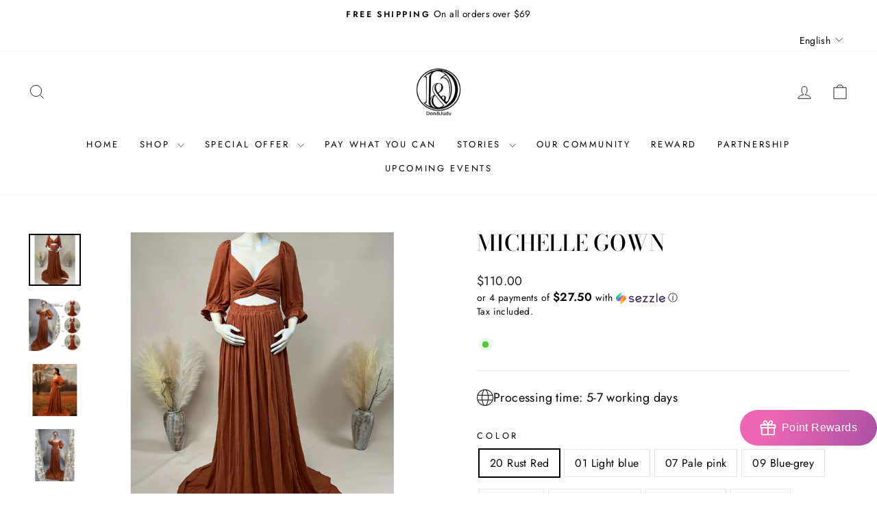

--- FILE ---
content_type: text/html; charset=utf-8
request_url: https://dj-trade.com/products/michelle-gown
body_size: 55860
content:
<!doctype html>
<html class="no-js" lang="en" dir="ltr">
<head>
  <meta charset="utf-8">
  <meta http-equiv="X-UA-Compatible" content="IE=edge,chrome=1">
  <meta name="viewport" content="width=device-width,initial-scale=1">
  <meta name="theme-color" content="#111111">
  <link rel="canonical" href="https://djprops.com/products/michelle-gown">
  <link rel="preconnect" href="https://cdn.shopify.com" crossorigin>
  <link rel="preconnect" href="https://fonts.shopifycdn.com" crossorigin>
  <link rel="dns-prefetch" href="https://productreviews.shopifycdn.com">
  <link rel="dns-prefetch" href="https://ajax.googleapis.com">
  <link rel="dns-prefetch" href="https://maps.googleapis.com">
  <link rel="dns-prefetch" href="https://maps.gstatic.com"><title>Vintage Cotton French Ruffled Lantern Sleeves Multi-wear Dress Maternity Gown Photography Dress Evening Party Baby Shower for Photo Shoot
&ndash; Don&amp;Judy props
</title>
<meta name="description" content="Product name: Vintage Cotton French Ruffled Lantern Sleeves Multi-wear Dress Maternity Gown Photography Dress Evening Party Baby Shower for Photo Shoot Material : CottonProcess : Handcraft by our tailor Size: Free Size  Max Bust 130cm（51.1&#39;&#39;）Occasion: Perfect for Pregnant Lady Photoshoot, Photography Studio, Baby Showe"><meta property="og:site_name" content="Don&amp;Judy props">
  <meta property="og:url" content="https://djprops.com/products/michelle-gown">
  <meta property="og:title" content="Michelle Gown">
  <meta property="og:type" content="product">
  <meta property="og:description" content="Product name: Vintage Cotton French Ruffled Lantern Sleeves Multi-wear Dress Maternity Gown Photography Dress Evening Party Baby Shower for Photo Shoot Material : CottonProcess : Handcraft by our tailor Size: Free Size  Max Bust 130cm（51.1&#39;&#39;）Occasion: Perfect for Pregnant Lady Photoshoot, Photography Studio, Baby Showe"><meta property="og:image" content="http://dj-trade.com/cdn/shop/files/5_a8e731ed-b2b5-43fc-97a9-2965df90b595.jpg?v=1768814298">
    <meta property="og:image:secure_url" content="https://dj-trade.com/cdn/shop/files/5_a8e731ed-b2b5-43fc-97a9-2965df90b595.jpg?v=1768814298">
    <meta property="og:image:width" content="2000">
    <meta property="og:image:height" content="2000"><meta name="twitter:site" content="@">
  <meta name="twitter:card" content="summary_large_image">
  <meta name="twitter:title" content="Michelle Gown">
  <meta name="twitter:description" content="Product name: Vintage Cotton French Ruffled Lantern Sleeves Multi-wear Dress Maternity Gown Photography Dress Evening Party Baby Shower for Photo Shoot Material : CottonProcess : Handcraft by our tailor Size: Free Size  Max Bust 130cm（51.1&#39;&#39;）Occasion: Perfect for Pregnant Lady Photoshoot, Photography Studio, Baby Showe">
<style data-shopify>@font-face {
  font-family: "Bodoni Moda";
  font-weight: 500;
  font-style: normal;
  font-display: swap;
  src: url("//dj-trade.com/cdn/fonts/bodoni_moda/bodonimoda_n5.36d0da1db617c453fb46e8089790ab6dc72c2356.woff2") format("woff2"),
       url("//dj-trade.com/cdn/fonts/bodoni_moda/bodonimoda_n5.40f612bab009769f87511096f185d9228ad3baa3.woff") format("woff");
}

  @font-face {
  font-family: Jost;
  font-weight: 400;
  font-style: normal;
  font-display: swap;
  src: url("//dj-trade.com/cdn/fonts/jost/jost_n4.d47a1b6347ce4a4c9f437608011273009d91f2b7.woff2") format("woff2"),
       url("//dj-trade.com/cdn/fonts/jost/jost_n4.791c46290e672b3f85c3d1c651ef2efa3819eadd.woff") format("woff");
}


  @font-face {
  font-family: Jost;
  font-weight: 600;
  font-style: normal;
  font-display: swap;
  src: url("//dj-trade.com/cdn/fonts/jost/jost_n6.ec1178db7a7515114a2d84e3dd680832b7af8b99.woff2") format("woff2"),
       url("//dj-trade.com/cdn/fonts/jost/jost_n6.b1178bb6bdd3979fef38e103a3816f6980aeaff9.woff") format("woff");
}

  @font-face {
  font-family: Jost;
  font-weight: 400;
  font-style: italic;
  font-display: swap;
  src: url("//dj-trade.com/cdn/fonts/jost/jost_i4.b690098389649750ada222b9763d55796c5283a5.woff2") format("woff2"),
       url("//dj-trade.com/cdn/fonts/jost/jost_i4.fd766415a47e50b9e391ae7ec04e2ae25e7e28b0.woff") format("woff");
}

  @font-face {
  font-family: Jost;
  font-weight: 600;
  font-style: italic;
  font-display: swap;
  src: url("//dj-trade.com/cdn/fonts/jost/jost_i6.9af7e5f39e3a108c08f24047a4276332d9d7b85e.woff2") format("woff2"),
       url("//dj-trade.com/cdn/fonts/jost/jost_i6.2bf310262638f998ed206777ce0b9a3b98b6fe92.woff") format("woff");
}

</style><link href="//dj-trade.com/cdn/shop/t/45/assets/theme.css?v=93626464380700918791751621303" rel="stylesheet" type="text/css" media="all" />
<style data-shopify>:root {
    --typeHeaderPrimary: "Bodoni Moda";
    --typeHeaderFallback: serif;
    --typeHeaderSize: 38px;
    --typeHeaderWeight: 500;
    --typeHeaderLineHeight: 1;
    --typeHeaderSpacing: 0.0em;

    --typeBasePrimary:Jost;
    --typeBaseFallback:sans-serif;
    --typeBaseSize: 16px;
    --typeBaseWeight: 400;
    --typeBaseSpacing: 0.025em;
    --typeBaseLineHeight: 1.6;
    --typeBaselineHeightMinus01: 1.5;

    --typeCollectionTitle: 18px;

    --iconWeight: 2px;
    --iconLinecaps: miter;

    
        --buttonRadius: 0;
    

    --colorGridOverlayOpacity: 0.1;
    --colorAnnouncement: #ffffff;
    --colorAnnouncementText: #000000;

    --colorBody: #ffffff;
    --colorBodyAlpha05: rgba(255, 255, 255, 0.05);
    --colorBodyDim: #f2f2f2;
    --colorBodyLightDim: #fafafa;
    --colorBodyMediumDim: #f5f5f5;


    --colorBorder: #e8e8e1;

    --colorBtnPrimary: #111111;
    --colorBtnPrimaryLight: #2b2b2b;
    --colorBtnPrimaryDim: #040404;
    --colorBtnPrimaryText: #ffffff;

    --colorCartDot: #c20000;

    --colorDrawers: #ffffff;
    --colorDrawersDim: #f2f2f2;
    --colorDrawerBorder: #e8e8e1;
    --colorDrawerText: #000000;
    --colorDrawerTextDark: #000000;
    --colorDrawerButton: #111111;
    --colorDrawerButtonText: #ffffff;

    --colorFooter: #ffffff;
    --colorFooterText: #000000;
    --colorFooterTextAlpha01: #000000;

    --colorGridOverlay: #000000;
    --colorGridOverlayOpacity: 0.1;

    --colorHeaderTextAlpha01: rgba(0, 0, 0, 0.1);

    --colorHeroText: #ffffff;

    --colorSmallImageBg: #ffffff;
    --colorLargeImageBg: #0f0f0f;

    --colorImageOverlay: #000000;
    --colorImageOverlayOpacity: 0.1;
    --colorImageOverlayTextShadow: 0.2;

    --colorLink: #000000;

    --colorModalBg: rgba(230, 230, 230, 0.6);

    --colorNav: #ffffff;
    --colorNavText: #000000;

    --colorPrice: #1c1d1d;

    --colorSaleTag: #c20000;
    --colorSaleTagText: #ffffff;

    --colorTextBody: #000000;
    --colorTextBodyAlpha015: rgba(0, 0, 0, 0.15);
    --colorTextBodyAlpha005: rgba(0, 0, 0, 0.05);
    --colorTextBodyAlpha008: rgba(0, 0, 0, 0.08);
    --colorTextSavings: #c20000;

    --urlIcoSelect: url(//dj-trade.com/cdn/shop/t/45/assets/ico-select.svg);
    --urlIcoSelectFooter: url(//dj-trade.com/cdn/shop/t/45/assets/ico-select-footer.svg);
    --urlIcoSelectWhite: url(//dj-trade.com/cdn/shop/t/45/assets/ico-select-white.svg);

    --grid-gutter: 17px;
    --drawer-gutter: 20px;

    --sizeChartMargin: 25px 0;
    --sizeChartIconMargin: 5px;

    --newsletterReminderPadding: 40px;

    /*Shop Pay Installments*/
    --color-body-text: #000000;
    --color-body: #ffffff;
    --color-bg: #ffffff;
    }

    .placeholder-content {
    background-image: linear-gradient(100deg, #ffffff 40%, #f7f7f7 63%, #ffffff 79%);
    }</style><script>
    document.documentElement.className = document.documentElement.className.replace('no-js', 'js');

    window.theme = window.theme || {};
    theme.routes = {
      home: "/",
      cart: "/cart.js",
      cartPage: "/cart",
      cartAdd: "/cart/add.js",
      cartChange: "/cart/change.js",
      search: "/search",
      predictiveSearch: "/search/suggest"
    };
    theme.strings = {
      soldOut: "Sold Out",
      unavailable: "Unavailable",
      inStockLabel: "",
      oneStockLabel: "Low stock - [count] item left",
      otherStockLabel: "Low stock - [count] items left",
      willNotShipUntil: "Ready to ship [date]",
      willBeInStockAfter: "Back in stock [date]",
      waitingForStock: "Backordered, shipping soon",
      savePrice: "Save [saved_amount]",
      cartEmpty: "Your cart is currently empty.",
      cartTermsConfirmation: "You must agree with the terms and conditions of sales to check out",
      searchCollections: "Collections",
      searchPages: "Pages",
      searchArticles: "Articles",
      productFrom: "from ",
      maxQuantity: "You can only have [quantity] of [title] in your cart."
    };
    theme.settings = {
      cartType: "drawer",
      isCustomerTemplate: false,
      moneyFormat: "\u003cspan class=money\u003e${{amount}}\u003c\/span\u003e",
      saveType: "percent",
      productImageSize: "portrait",
      productImageCover: true,
      predictiveSearch: true,
      predictiveSearchType: null,
      predictiveSearchVendor: false,
      predictiveSearchPrice: false,
      quickView: true,
      themeName: 'Impulse',
      themeVersion: "8.0.0"
    };
  </script>

  <script>window.performance && window.performance.mark && window.performance.mark('shopify.content_for_header.start');</script><meta name="facebook-domain-verification" content="lnvi24a8zl5m24l6qno47ay06ncy2s">
<meta id="shopify-digital-wallet" name="shopify-digital-wallet" content="/11474634/digital_wallets/dialog">
<meta name="shopify-checkout-api-token" content="387cb611cb868d39b203c01bbecc173c">
<meta id="in-context-paypal-metadata" data-shop-id="11474634" data-venmo-supported="false" data-environment="production" data-locale="en_US" data-paypal-v4="true" data-currency="USD">
<link rel="alternate" hreflang="x-default" href="https://djprops.com/products/michelle-gown">
<link rel="alternate" hreflang="en" href="https://djprops.com/products/michelle-gown">
<link rel="alternate" hreflang="fr" href="https://djprops.com/fr/products/michelle-gown">
<link rel="alternate" hreflang="es" href="https://djprops.com/es/products/michelle-gown">
<link rel="alternate" type="application/json+oembed" href="https://djprops.com/products/michelle-gown.oembed">
<script async="async" src="/checkouts/internal/preloads.js?locale=en-US"></script>
<link rel="preconnect" href="https://shop.app" crossorigin="anonymous">
<script async="async" src="https://shop.app/checkouts/internal/preloads.js?locale=en-US&shop_id=11474634" crossorigin="anonymous"></script>
<script id="apple-pay-shop-capabilities" type="application/json">{"shopId":11474634,"countryCode":"US","currencyCode":"USD","merchantCapabilities":["supports3DS"],"merchantId":"gid:\/\/shopify\/Shop\/11474634","merchantName":"Don\u0026Judy props","requiredBillingContactFields":["postalAddress","email","phone"],"requiredShippingContactFields":["postalAddress","email","phone"],"shippingType":"shipping","supportedNetworks":["visa","masterCard","amex","discover","elo","jcb"],"total":{"type":"pending","label":"Don\u0026Judy props","amount":"1.00"},"shopifyPaymentsEnabled":true,"supportsSubscriptions":true}</script>
<script id="shopify-features" type="application/json">{"accessToken":"387cb611cb868d39b203c01bbecc173c","betas":["rich-media-storefront-analytics"],"domain":"dj-trade.com","predictiveSearch":true,"shopId":11474634,"locale":"en"}</script>
<script>var Shopify = Shopify || {};
Shopify.shop = "d-j-newborn-maternity-props.myshopify.com";
Shopify.locale = "en";
Shopify.currency = {"active":"USD","rate":"1.0"};
Shopify.country = "US";
Shopify.theme = {"name":"Impulse","id":143642525878,"schema_name":"Impulse","schema_version":"8.0.0","theme_store_id":857,"role":"main"};
Shopify.theme.handle = "null";
Shopify.theme.style = {"id":null,"handle":null};
Shopify.cdnHost = "dj-trade.com/cdn";
Shopify.routes = Shopify.routes || {};
Shopify.routes.root = "/";</script>
<script type="module">!function(o){(o.Shopify=o.Shopify||{}).modules=!0}(window);</script>
<script>!function(o){function n(){var o=[];function n(){o.push(Array.prototype.slice.apply(arguments))}return n.q=o,n}var t=o.Shopify=o.Shopify||{};t.loadFeatures=n(),t.autoloadFeatures=n()}(window);</script>
<script>
  window.ShopifyPay = window.ShopifyPay || {};
  window.ShopifyPay.apiHost = "shop.app\/pay";
  window.ShopifyPay.redirectState = null;
</script>
<script id="shop-js-analytics" type="application/json">{"pageType":"product"}</script>
<script defer="defer" async type="module" src="//dj-trade.com/cdn/shopifycloud/shop-js/modules/v2/client.init-shop-cart-sync_C5BV16lS.en.esm.js"></script>
<script defer="defer" async type="module" src="//dj-trade.com/cdn/shopifycloud/shop-js/modules/v2/chunk.common_CygWptCX.esm.js"></script>
<script type="module">
  await import("//dj-trade.com/cdn/shopifycloud/shop-js/modules/v2/client.init-shop-cart-sync_C5BV16lS.en.esm.js");
await import("//dj-trade.com/cdn/shopifycloud/shop-js/modules/v2/chunk.common_CygWptCX.esm.js");

  window.Shopify.SignInWithShop?.initShopCartSync?.({"fedCMEnabled":true,"windoidEnabled":true});

</script>
<script defer="defer" async type="module" src="//dj-trade.com/cdn/shopifycloud/shop-js/modules/v2/client.payment-terms_CZxnsJam.en.esm.js"></script>
<script defer="defer" async type="module" src="//dj-trade.com/cdn/shopifycloud/shop-js/modules/v2/chunk.common_CygWptCX.esm.js"></script>
<script defer="defer" async type="module" src="//dj-trade.com/cdn/shopifycloud/shop-js/modules/v2/chunk.modal_D71HUcav.esm.js"></script>
<script type="module">
  await import("//dj-trade.com/cdn/shopifycloud/shop-js/modules/v2/client.payment-terms_CZxnsJam.en.esm.js");
await import("//dj-trade.com/cdn/shopifycloud/shop-js/modules/v2/chunk.common_CygWptCX.esm.js");
await import("//dj-trade.com/cdn/shopifycloud/shop-js/modules/v2/chunk.modal_D71HUcav.esm.js");

  
</script>
<script>
  window.Shopify = window.Shopify || {};
  if (!window.Shopify.featureAssets) window.Shopify.featureAssets = {};
  window.Shopify.featureAssets['shop-js'] = {"shop-cart-sync":["modules/v2/client.shop-cart-sync_ZFArdW7E.en.esm.js","modules/v2/chunk.common_CygWptCX.esm.js"],"init-fed-cm":["modules/v2/client.init-fed-cm_CmiC4vf6.en.esm.js","modules/v2/chunk.common_CygWptCX.esm.js"],"shop-cash-offers":["modules/v2/client.shop-cash-offers_DOA2yAJr.en.esm.js","modules/v2/chunk.common_CygWptCX.esm.js","modules/v2/chunk.modal_D71HUcav.esm.js"],"shop-button":["modules/v2/client.shop-button_tlx5R9nI.en.esm.js","modules/v2/chunk.common_CygWptCX.esm.js"],"shop-toast-manager":["modules/v2/client.shop-toast-manager_ClPi3nE9.en.esm.js","modules/v2/chunk.common_CygWptCX.esm.js"],"init-shop-cart-sync":["modules/v2/client.init-shop-cart-sync_C5BV16lS.en.esm.js","modules/v2/chunk.common_CygWptCX.esm.js"],"avatar":["modules/v2/client.avatar_BTnouDA3.en.esm.js"],"init-windoid":["modules/v2/client.init-windoid_sURxWdc1.en.esm.js","modules/v2/chunk.common_CygWptCX.esm.js"],"init-shop-email-lookup-coordinator":["modules/v2/client.init-shop-email-lookup-coordinator_B8hsDcYM.en.esm.js","modules/v2/chunk.common_CygWptCX.esm.js"],"pay-button":["modules/v2/client.pay-button_FdsNuTd3.en.esm.js","modules/v2/chunk.common_CygWptCX.esm.js"],"shop-login-button":["modules/v2/client.shop-login-button_C5VAVYt1.en.esm.js","modules/v2/chunk.common_CygWptCX.esm.js","modules/v2/chunk.modal_D71HUcav.esm.js"],"init-customer-accounts-sign-up":["modules/v2/client.init-customer-accounts-sign-up_CPSyQ0Tj.en.esm.js","modules/v2/client.shop-login-button_C5VAVYt1.en.esm.js","modules/v2/chunk.common_CygWptCX.esm.js","modules/v2/chunk.modal_D71HUcav.esm.js"],"init-shop-for-new-customer-accounts":["modules/v2/client.init-shop-for-new-customer-accounts_ChsxoAhi.en.esm.js","modules/v2/client.shop-login-button_C5VAVYt1.en.esm.js","modules/v2/chunk.common_CygWptCX.esm.js","modules/v2/chunk.modal_D71HUcav.esm.js"],"init-customer-accounts":["modules/v2/client.init-customer-accounts_DxDtT_ad.en.esm.js","modules/v2/client.shop-login-button_C5VAVYt1.en.esm.js","modules/v2/chunk.common_CygWptCX.esm.js","modules/v2/chunk.modal_D71HUcav.esm.js"],"shop-follow-button":["modules/v2/client.shop-follow-button_Cva4Ekp9.en.esm.js","modules/v2/chunk.common_CygWptCX.esm.js","modules/v2/chunk.modal_D71HUcav.esm.js"],"checkout-modal":["modules/v2/client.checkout-modal_BPM8l0SH.en.esm.js","modules/v2/chunk.common_CygWptCX.esm.js","modules/v2/chunk.modal_D71HUcav.esm.js"],"lead-capture":["modules/v2/client.lead-capture_Bi8yE_yS.en.esm.js","modules/v2/chunk.common_CygWptCX.esm.js","modules/v2/chunk.modal_D71HUcav.esm.js"],"shop-login":["modules/v2/client.shop-login_D6lNrXab.en.esm.js","modules/v2/chunk.common_CygWptCX.esm.js","modules/v2/chunk.modal_D71HUcav.esm.js"],"payment-terms":["modules/v2/client.payment-terms_CZxnsJam.en.esm.js","modules/v2/chunk.common_CygWptCX.esm.js","modules/v2/chunk.modal_D71HUcav.esm.js"]};
</script>
<script>(function() {
  var isLoaded = false;
  function asyncLoad() {
    if (isLoaded) return;
    isLoaded = true;
    var urls = ["\/\/cdn.shopify.com\/proxy\/97d48f76b1e7e9f67c4061bde81b0a305fd747b7d854420f2ca29624e7de23ab\/api.goaffpro.com\/loader.js?shop=d-j-newborn-maternity-props.myshopify.com\u0026sp-cache-control=cHVibGljLCBtYXgtYWdlPTkwMA"];
    for (var i = 0; i < urls.length; i++) {
      var s = document.createElement('script');
      s.type = 'text/javascript';
      s.async = true;
      s.src = urls[i];
      var x = document.getElementsByTagName('script')[0];
      x.parentNode.insertBefore(s, x);
    }
  };
  if(window.attachEvent) {
    window.attachEvent('onload', asyncLoad);
  } else {
    window.addEventListener('load', asyncLoad, false);
  }
})();</script>
<script id="__st">var __st={"a":11474634,"offset":-28800,"reqid":"49e7bef2-e56d-433a-99e9-85cfd9abf99c-1768849618","pageurl":"dj-trade.com\/products\/michelle-gown","u":"f8b020899c28","p":"product","rtyp":"product","rid":7609157484726};</script>
<script>window.ShopifyPaypalV4VisibilityTracking = true;</script>
<script id="captcha-bootstrap">!function(){'use strict';const t='contact',e='account',n='new_comment',o=[[t,t],['blogs',n],['comments',n],[t,'customer']],c=[[e,'customer_login'],[e,'guest_login'],[e,'recover_customer_password'],[e,'create_customer']],r=t=>t.map((([t,e])=>`form[action*='/${t}']:not([data-nocaptcha='true']) input[name='form_type'][value='${e}']`)).join(','),a=t=>()=>t?[...document.querySelectorAll(t)].map((t=>t.form)):[];function s(){const t=[...o],e=r(t);return a(e)}const i='password',u='form_key',d=['recaptcha-v3-token','g-recaptcha-response','h-captcha-response',i],f=()=>{try{return window.sessionStorage}catch{return}},m='__shopify_v',_=t=>t.elements[u];function p(t,e,n=!1){try{const o=window.sessionStorage,c=JSON.parse(o.getItem(e)),{data:r}=function(t){const{data:e,action:n}=t;return t[m]||n?{data:e,action:n}:{data:t,action:n}}(c);for(const[e,n]of Object.entries(r))t.elements[e]&&(t.elements[e].value=n);n&&o.removeItem(e)}catch(o){console.error('form repopulation failed',{error:o})}}const l='form_type',E='cptcha';function T(t){t.dataset[E]=!0}const w=window,h=w.document,L='Shopify',v='ce_forms',y='captcha';let A=!1;((t,e)=>{const n=(g='f06e6c50-85a8-45c8-87d0-21a2b65856fe',I='https://cdn.shopify.com/shopifycloud/storefront-forms-hcaptcha/ce_storefront_forms_captcha_hcaptcha.v1.5.2.iife.js',D={infoText:'Protected by hCaptcha',privacyText:'Privacy',termsText:'Terms'},(t,e,n)=>{const o=w[L][v],c=o.bindForm;if(c)return c(t,g,e,D).then(n);var r;o.q.push([[t,g,e,D],n]),r=I,A||(h.body.append(Object.assign(h.createElement('script'),{id:'captcha-provider',async:!0,src:r})),A=!0)});var g,I,D;w[L]=w[L]||{},w[L][v]=w[L][v]||{},w[L][v].q=[],w[L][y]=w[L][y]||{},w[L][y].protect=function(t,e){n(t,void 0,e),T(t)},Object.freeze(w[L][y]),function(t,e,n,w,h,L){const[v,y,A,g]=function(t,e,n){const i=e?o:[],u=t?c:[],d=[...i,...u],f=r(d),m=r(i),_=r(d.filter((([t,e])=>n.includes(e))));return[a(f),a(m),a(_),s()]}(w,h,L),I=t=>{const e=t.target;return e instanceof HTMLFormElement?e:e&&e.form},D=t=>v().includes(t);t.addEventListener('submit',(t=>{const e=I(t);if(!e)return;const n=D(e)&&!e.dataset.hcaptchaBound&&!e.dataset.recaptchaBound,o=_(e),c=g().includes(e)&&(!o||!o.value);(n||c)&&t.preventDefault(),c&&!n&&(function(t){try{if(!f())return;!function(t){const e=f();if(!e)return;const n=_(t);if(!n)return;const o=n.value;o&&e.removeItem(o)}(t);const e=Array.from(Array(32),(()=>Math.random().toString(36)[2])).join('');!function(t,e){_(t)||t.append(Object.assign(document.createElement('input'),{type:'hidden',name:u})),t.elements[u].value=e}(t,e),function(t,e){const n=f();if(!n)return;const o=[...t.querySelectorAll(`input[type='${i}']`)].map((({name:t})=>t)),c=[...d,...o],r={};for(const[a,s]of new FormData(t).entries())c.includes(a)||(r[a]=s);n.setItem(e,JSON.stringify({[m]:1,action:t.action,data:r}))}(t,e)}catch(e){console.error('failed to persist form',e)}}(e),e.submit())}));const S=(t,e)=>{t&&!t.dataset[E]&&(n(t,e.some((e=>e===t))),T(t))};for(const o of['focusin','change'])t.addEventListener(o,(t=>{const e=I(t);D(e)&&S(e,y())}));const B=e.get('form_key'),M=e.get(l),P=B&&M;t.addEventListener('DOMContentLoaded',(()=>{const t=y();if(P)for(const e of t)e.elements[l].value===M&&p(e,B);[...new Set([...A(),...v().filter((t=>'true'===t.dataset.shopifyCaptcha))])].forEach((e=>S(e,t)))}))}(h,new URLSearchParams(w.location.search),n,t,e,['guest_login'])})(!0,!0)}();</script>
<script integrity="sha256-4kQ18oKyAcykRKYeNunJcIwy7WH5gtpwJnB7kiuLZ1E=" data-source-attribution="shopify.loadfeatures" defer="defer" src="//dj-trade.com/cdn/shopifycloud/storefront/assets/storefront/load_feature-a0a9edcb.js" crossorigin="anonymous"></script>
<script crossorigin="anonymous" defer="defer" src="//dj-trade.com/cdn/shopifycloud/storefront/assets/shopify_pay/storefront-65b4c6d7.js?v=20250812"></script>
<script data-source-attribution="shopify.dynamic_checkout.dynamic.init">var Shopify=Shopify||{};Shopify.PaymentButton=Shopify.PaymentButton||{isStorefrontPortableWallets:!0,init:function(){window.Shopify.PaymentButton.init=function(){};var t=document.createElement("script");t.src="https://dj-trade.com/cdn/shopifycloud/portable-wallets/latest/portable-wallets.en.js",t.type="module",document.head.appendChild(t)}};
</script>
<script data-source-attribution="shopify.dynamic_checkout.buyer_consent">
  function portableWalletsHideBuyerConsent(e){var t=document.getElementById("shopify-buyer-consent"),n=document.getElementById("shopify-subscription-policy-button");t&&n&&(t.classList.add("hidden"),t.setAttribute("aria-hidden","true"),n.removeEventListener("click",e))}function portableWalletsShowBuyerConsent(e){var t=document.getElementById("shopify-buyer-consent"),n=document.getElementById("shopify-subscription-policy-button");t&&n&&(t.classList.remove("hidden"),t.removeAttribute("aria-hidden"),n.addEventListener("click",e))}window.Shopify?.PaymentButton&&(window.Shopify.PaymentButton.hideBuyerConsent=portableWalletsHideBuyerConsent,window.Shopify.PaymentButton.showBuyerConsent=portableWalletsShowBuyerConsent);
</script>
<script>
  function portableWalletsCleanup(e){e&&e.src&&console.error("Failed to load portable wallets script "+e.src);var t=document.querySelectorAll("shopify-accelerated-checkout .shopify-payment-button__skeleton, shopify-accelerated-checkout-cart .wallet-cart-button__skeleton"),e=document.getElementById("shopify-buyer-consent");for(let e=0;e<t.length;e++)t[e].remove();e&&e.remove()}function portableWalletsNotLoadedAsModule(e){e instanceof ErrorEvent&&"string"==typeof e.message&&e.message.includes("import.meta")&&"string"==typeof e.filename&&e.filename.includes("portable-wallets")&&(window.removeEventListener("error",portableWalletsNotLoadedAsModule),window.Shopify.PaymentButton.failedToLoad=e,"loading"===document.readyState?document.addEventListener("DOMContentLoaded",window.Shopify.PaymentButton.init):window.Shopify.PaymentButton.init())}window.addEventListener("error",portableWalletsNotLoadedAsModule);
</script>

<script type="module" src="https://dj-trade.com/cdn/shopifycloud/portable-wallets/latest/portable-wallets.en.js" onError="portableWalletsCleanup(this)" crossorigin="anonymous"></script>
<script nomodule>
  document.addEventListener("DOMContentLoaded", portableWalletsCleanup);
</script>

<link id="shopify-accelerated-checkout-styles" rel="stylesheet" media="screen" href="https://dj-trade.com/cdn/shopifycloud/portable-wallets/latest/accelerated-checkout-backwards-compat.css" crossorigin="anonymous">
<style id="shopify-accelerated-checkout-cart">
        #shopify-buyer-consent {
  margin-top: 1em;
  display: inline-block;
  width: 100%;
}

#shopify-buyer-consent.hidden {
  display: none;
}

#shopify-subscription-policy-button {
  background: none;
  border: none;
  padding: 0;
  text-decoration: underline;
  font-size: inherit;
  cursor: pointer;
}

#shopify-subscription-policy-button::before {
  box-shadow: none;
}

      </style>

<script>window.performance && window.performance.mark && window.performance.mark('shopify.content_for_header.end');</script>

  <script src="//dj-trade.com/cdn/shop/t/45/assets/vendor-scripts-v11.js" defer="defer"></script><script src="//dj-trade.com/cdn/shop/t/45/assets/theme.js?v=22325264162658116151751348568" defer="defer"></script>
  <style>
      .site-header__logo a {
        width: 70px;
    }
      .site-header__logo img{
        max-height: 70px;
        width: 70px;
       object-fit: contain;
      }
      .toolbar + .header-sticky-wrapper .site-header {
          border-top: 0;
          padding-top: 0;
      }
      @media only screen and (max-width: 768px) {
         .site-header__logo img{
          max-height: 70px;
          width: auto;
          object-fit: cover;
        }
      }
      #shop-hcaptcha-badge-container{
        display:none !important;
      }
      .megamenu .page-width {
        width: 80%;
      }
       .megamenu .page-width .grid{
       margin:0px;
       display:flex;
      }
      .announcement-bar{
        border-bottom:0px !important;
      }
      .background-media-text__inner{
        position: absolute;
        z-index: 1;
        width: 100%;
        height: 100%;
        padding:10px;
        top: 0;
      }
      .background-media-text__aligner {
          margin: 0px;
          width: 100%;
          display: flex;
          height: 100%;
          align-items: flex-end;
          justify-content: flex-end;
      }
      .background-media-text__text {
          text-align: left;
          font-size: 2.1em;
          background: #fff;
          background: var(--colorBody);
          padding: 10px;
          width: 200px;
      }
      .rte h1{
        margin-bottom: 0px;
        font-size:18px;
      }
      span.page.active {
          background-color: #e7c5c5;
      }
      img.background-media-text__image.background-media-text__image--1499790633921.lazyautosizes.lazyloaded {
          width: 100%;
          height: 100%;
          object-fit: cover;
      }
      .toolbar.small--hide {
          display: block !important;
      }
      @media only screen and (min-width: 769px) {
          .rte {
            
              margin-bottom: 0px;
          }
      }
      @media only screen and (max-width: 768px) {
          .background-media-text__container, .background-media-text__video {
              position: relative;
              height: 500px;
          }
      }
    </style>
<!-- BEGIN app block: shopify://apps/judge-me-reviews/blocks/judgeme_core/61ccd3b1-a9f2-4160-9fe9-4fec8413e5d8 --><!-- Start of Judge.me Core -->






<link rel="dns-prefetch" href="https://cdnwidget.judge.me">
<link rel="dns-prefetch" href="https://cdn.judge.me">
<link rel="dns-prefetch" href="https://cdn1.judge.me">
<link rel="dns-prefetch" href="https://api.judge.me">

<script data-cfasync='false' class='jdgm-settings-script'>window.jdgmSettings={"pagination":5,"disable_web_reviews":false,"badge_no_review_text":"No reviews","badge_n_reviews_text":"{{ n }} review/reviews","hide_badge_preview_if_no_reviews":true,"badge_hide_text":false,"enforce_center_preview_badge":false,"widget_title":"Customer Reviews","widget_open_form_text":"Write a review","widget_close_form_text":"Cancel review","widget_refresh_page_text":"Refresh page","widget_summary_text":"Based on {{ number_of_reviews }} review/reviews","widget_no_review_text":"Be the first to write a review","widget_name_field_text":"Display name","widget_verified_name_field_text":"Verified Name (public)","widget_name_placeholder_text":"Display name","widget_required_field_error_text":"This field is required.","widget_email_field_text":"Email address","widget_verified_email_field_text":"Verified Email (private, can not be edited)","widget_email_placeholder_text":"Your email address","widget_email_field_error_text":"Please enter a valid email address.","widget_rating_field_text":"Rating","widget_review_title_field_text":"Review Title","widget_review_title_placeholder_text":"Give your review a title","widget_review_body_field_text":"Review content","widget_review_body_placeholder_text":"Start writing here...","widget_pictures_field_text":"Picture/Video (optional)","widget_submit_review_text":"Submit Review","widget_submit_verified_review_text":"Submit Verified Review","widget_submit_success_msg_with_auto_publish":"Thank you! Please refresh the page in a few moments to see your review. You can remove or edit your review by logging into \u003ca href='https://judge.me/login' target='_blank' rel='nofollow noopener'\u003eJudge.me\u003c/a\u003e","widget_submit_success_msg_no_auto_publish":"Thank you! Your review will be published as soon as it is approved by the shop admin. You can remove or edit your review by logging into \u003ca href='https://judge.me/login' target='_blank' rel='nofollow noopener'\u003eJudge.me\u003c/a\u003e","widget_show_default_reviews_out_of_total_text":"Showing {{ n_reviews_shown }} out of {{ n_reviews }} reviews.","widget_show_all_link_text":"Show all","widget_show_less_link_text":"Show less","widget_author_said_text":"{{ reviewer_name }} said:","widget_days_text":"{{ n }} days ago","widget_weeks_text":"{{ n }} week/weeks ago","widget_months_text":"{{ n }} month/months ago","widget_years_text":"{{ n }} year/years ago","widget_yesterday_text":"Yesterday","widget_today_text":"Today","widget_replied_text":"\u003e\u003e {{ shop_name }} replied:","widget_read_more_text":"Read more","widget_reviewer_name_as_initial":"","widget_rating_filter_color":"#fbcd0a","widget_rating_filter_see_all_text":"See all reviews","widget_sorting_most_recent_text":"Most Recent","widget_sorting_highest_rating_text":"Highest Rating","widget_sorting_lowest_rating_text":"Lowest Rating","widget_sorting_with_pictures_text":"Only Pictures","widget_sorting_most_helpful_text":"Most Helpful","widget_open_question_form_text":"Ask a question","widget_reviews_subtab_text":"Reviews","widget_questions_subtab_text":"Questions","widget_question_label_text":"Question","widget_answer_label_text":"Answer","widget_question_placeholder_text":"Write your question here","widget_submit_question_text":"Submit Question","widget_question_submit_success_text":"Thank you for your question! We will notify you once it gets answered.","verified_badge_text":"Verified","verified_badge_bg_color":"","verified_badge_text_color":"","verified_badge_placement":"left-of-reviewer-name","widget_review_max_height":"","widget_hide_border":false,"widget_social_share":false,"widget_thumb":false,"widget_review_location_show":false,"widget_location_format":"","all_reviews_include_out_of_store_products":true,"all_reviews_out_of_store_text":"(out of store)","all_reviews_pagination":100,"all_reviews_product_name_prefix_text":"about","enable_review_pictures":true,"enable_question_anwser":false,"widget_theme":"default","review_date_format":"mm/dd/yyyy","default_sort_method":"most-recent","widget_product_reviews_subtab_text":"Product Reviews","widget_shop_reviews_subtab_text":"Shop Reviews","widget_other_products_reviews_text":"Reviews for other products","widget_store_reviews_subtab_text":"Store reviews","widget_no_store_reviews_text":"This store hasn't received any reviews yet","widget_web_restriction_product_reviews_text":"This product hasn't received any reviews yet","widget_no_items_text":"No items found","widget_show_more_text":"Show more","widget_write_a_store_review_text":"Write a Store Review","widget_other_languages_heading":"Reviews in Other Languages","widget_translate_review_text":"Translate review to {{ language }}","widget_translating_review_text":"Translating...","widget_show_original_translation_text":"Show original ({{ language }})","widget_translate_review_failed_text":"Review couldn't be translated.","widget_translate_review_retry_text":"Retry","widget_translate_review_try_again_later_text":"Try again later","show_product_url_for_grouped_product":false,"widget_sorting_pictures_first_text":"Pictures First","show_pictures_on_all_rev_page_mobile":false,"show_pictures_on_all_rev_page_desktop":false,"floating_tab_hide_mobile_install_preference":false,"floating_tab_button_name":"★ Reviews","floating_tab_title":"Let customers speak for us","floating_tab_button_color":"","floating_tab_button_background_color":"","floating_tab_url":"","floating_tab_url_enabled":false,"floating_tab_tab_style":"text","all_reviews_text_badge_text":"Customers rate us {{ shop.metafields.judgeme.all_reviews_rating | round: 1 }}/5 based on {{ shop.metafields.judgeme.all_reviews_count }} reviews.","all_reviews_text_badge_text_branded_style":"{{ shop.metafields.judgeme.all_reviews_rating | round: 1 }} out of 5 stars based on {{ shop.metafields.judgeme.all_reviews_count }} reviews","is_all_reviews_text_badge_a_link":false,"show_stars_for_all_reviews_text_badge":false,"all_reviews_text_badge_url":"","all_reviews_text_style":"text","all_reviews_text_color_style":"judgeme_brand_color","all_reviews_text_color":"#108474","all_reviews_text_show_jm_brand":true,"featured_carousel_show_header":true,"featured_carousel_title":"Let customers speak for us","testimonials_carousel_title":"Customers are saying","videos_carousel_title":"Real customer stories","cards_carousel_title":"Customers are saying","featured_carousel_count_text":"from {{ n }} reviews","featured_carousel_add_link_to_all_reviews_page":false,"featured_carousel_url":"","featured_carousel_show_images":true,"featured_carousel_autoslide_interval":5,"featured_carousel_arrows_on_the_sides":false,"featured_carousel_height":250,"featured_carousel_width":80,"featured_carousel_image_size":0,"featured_carousel_image_height":250,"featured_carousel_arrow_color":"#eeeeee","verified_count_badge_style":"vintage","verified_count_badge_orientation":"horizontal","verified_count_badge_color_style":"judgeme_brand_color","verified_count_badge_color":"#108474","is_verified_count_badge_a_link":false,"verified_count_badge_url":"","verified_count_badge_show_jm_brand":true,"widget_rating_preset_default":5,"widget_first_sub_tab":"product-reviews","widget_show_histogram":true,"widget_histogram_use_custom_color":false,"widget_pagination_use_custom_color":false,"widget_star_use_custom_color":false,"widget_verified_badge_use_custom_color":false,"widget_write_review_use_custom_color":false,"picture_reminder_submit_button":"Upload Pictures","enable_review_videos":false,"mute_video_by_default":false,"widget_sorting_videos_first_text":"Videos First","widget_review_pending_text":"Pending","featured_carousel_items_for_large_screen":3,"social_share_options_order":"Facebook,Twitter","remove_microdata_snippet":true,"disable_json_ld":false,"enable_json_ld_products":false,"preview_badge_show_question_text":false,"preview_badge_no_question_text":"No questions","preview_badge_n_question_text":"{{ number_of_questions }} question/questions","qa_badge_show_icon":false,"qa_badge_position":"same-row","remove_judgeme_branding":false,"widget_add_search_bar":false,"widget_search_bar_placeholder":"Search","widget_sorting_verified_only_text":"Verified only","featured_carousel_theme":"default","featured_carousel_show_rating":true,"featured_carousel_show_title":true,"featured_carousel_show_body":true,"featured_carousel_show_date":false,"featured_carousel_show_reviewer":true,"featured_carousel_show_product":false,"featured_carousel_header_background_color":"#108474","featured_carousel_header_text_color":"#ffffff","featured_carousel_name_product_separator":"reviewed","featured_carousel_full_star_background":"#108474","featured_carousel_empty_star_background":"#dadada","featured_carousel_vertical_theme_background":"#f9fafb","featured_carousel_verified_badge_enable":true,"featured_carousel_verified_badge_color":"#108474","featured_carousel_border_style":"round","featured_carousel_review_line_length_limit":3,"featured_carousel_more_reviews_button_text":"Read more reviews","featured_carousel_view_product_button_text":"View product","all_reviews_page_load_reviews_on":"scroll","all_reviews_page_load_more_text":"Load More Reviews","disable_fb_tab_reviews":false,"enable_ajax_cdn_cache":false,"widget_advanced_speed_features":5,"widget_public_name_text":"displayed publicly like","default_reviewer_name":"John Smith","default_reviewer_name_has_non_latin":true,"widget_reviewer_anonymous":"Anonymous","medals_widget_title":"Judge.me Review Medals","medals_widget_background_color":"#f9fafb","medals_widget_position":"footer_all_pages","medals_widget_border_color":"#f9fafb","medals_widget_verified_text_position":"left","medals_widget_use_monochromatic_version":false,"medals_widget_elements_color":"#108474","show_reviewer_avatar":true,"widget_invalid_yt_video_url_error_text":"Not a YouTube video URL","widget_max_length_field_error_text":"Please enter no more than {0} characters.","widget_show_country_flag":false,"widget_show_collected_via_shop_app":true,"widget_verified_by_shop_badge_style":"light","widget_verified_by_shop_text":"Verified by Shop","widget_show_photo_gallery":false,"widget_load_with_code_splitting":true,"widget_ugc_install_preference":false,"widget_ugc_title":"Made by us, Shared by you","widget_ugc_subtitle":"Tag us to see your picture featured in our page","widget_ugc_arrows_color":"#ffffff","widget_ugc_primary_button_text":"Buy Now","widget_ugc_primary_button_background_color":"#108474","widget_ugc_primary_button_text_color":"#ffffff","widget_ugc_primary_button_border_width":"0","widget_ugc_primary_button_border_style":"none","widget_ugc_primary_button_border_color":"#108474","widget_ugc_primary_button_border_radius":"25","widget_ugc_secondary_button_text":"Load More","widget_ugc_secondary_button_background_color":"#ffffff","widget_ugc_secondary_button_text_color":"#108474","widget_ugc_secondary_button_border_width":"2","widget_ugc_secondary_button_border_style":"solid","widget_ugc_secondary_button_border_color":"#108474","widget_ugc_secondary_button_border_radius":"25","widget_ugc_reviews_button_text":"View Reviews","widget_ugc_reviews_button_background_color":"#ffffff","widget_ugc_reviews_button_text_color":"#108474","widget_ugc_reviews_button_border_width":"2","widget_ugc_reviews_button_border_style":"solid","widget_ugc_reviews_button_border_color":"#108474","widget_ugc_reviews_button_border_radius":"25","widget_ugc_reviews_button_link_to":"judgeme-reviews-page","widget_ugc_show_post_date":true,"widget_ugc_max_width":"800","widget_rating_metafield_value_type":true,"widget_primary_color":"#108474","widget_enable_secondary_color":false,"widget_secondary_color":"#edf5f5","widget_summary_average_rating_text":"{{ average_rating }} out of 5","widget_media_grid_title":"Customer photos \u0026 videos","widget_media_grid_see_more_text":"See more","widget_round_style":false,"widget_show_product_medals":true,"widget_verified_by_judgeme_text":"Verified by Judge.me","widget_show_store_medals":true,"widget_verified_by_judgeme_text_in_store_medals":"Verified by Judge.me","widget_media_field_exceed_quantity_message":"Sorry, we can only accept {{ max_media }} for one review.","widget_media_field_exceed_limit_message":"{{ file_name }} is too large, please select a {{ media_type }} less than {{ size_limit }}MB.","widget_review_submitted_text":"Review Submitted!","widget_question_submitted_text":"Question Submitted!","widget_close_form_text_question":"Cancel","widget_write_your_answer_here_text":"Write your answer here","widget_enabled_branded_link":true,"widget_show_collected_by_judgeme":true,"widget_reviewer_name_color":"","widget_write_review_text_color":"","widget_write_review_bg_color":"","widget_collected_by_judgeme_text":"collected by Judge.me","widget_pagination_type":"standard","widget_load_more_text":"Load More","widget_load_more_color":"#108474","widget_full_review_text":"Full Review","widget_read_more_reviews_text":"Read More Reviews","widget_read_questions_text":"Read Questions","widget_questions_and_answers_text":"Questions \u0026 Answers","widget_verified_by_text":"Verified by","widget_verified_text":"Verified","widget_number_of_reviews_text":"{{ number_of_reviews }} reviews","widget_back_button_text":"Back","widget_next_button_text":"Next","widget_custom_forms_filter_button":"Filters","custom_forms_style":"vertical","widget_show_review_information":false,"how_reviews_are_collected":"How reviews are collected?","widget_show_review_keywords":false,"widget_gdpr_statement":"How we use your data: We'll only contact you about the review you left, and only if necessary. By submitting your review, you agree to Judge.me's \u003ca href='https://judge.me/terms' target='_blank' rel='nofollow noopener'\u003eterms\u003c/a\u003e, \u003ca href='https://judge.me/privacy' target='_blank' rel='nofollow noopener'\u003eprivacy\u003c/a\u003e and \u003ca href='https://judge.me/content-policy' target='_blank' rel='nofollow noopener'\u003econtent\u003c/a\u003e policies.","widget_multilingual_sorting_enabled":false,"widget_translate_review_content_enabled":false,"widget_translate_review_content_method":"manual","popup_widget_review_selection":"automatically_with_pictures","popup_widget_round_border_style":true,"popup_widget_show_title":true,"popup_widget_show_body":true,"popup_widget_show_reviewer":false,"popup_widget_show_product":true,"popup_widget_show_pictures":true,"popup_widget_use_review_picture":true,"popup_widget_show_on_home_page":true,"popup_widget_show_on_product_page":true,"popup_widget_show_on_collection_page":true,"popup_widget_show_on_cart_page":true,"popup_widget_position":"bottom_left","popup_widget_first_review_delay":5,"popup_widget_duration":5,"popup_widget_interval":5,"popup_widget_review_count":5,"popup_widget_hide_on_mobile":true,"review_snippet_widget_round_border_style":true,"review_snippet_widget_card_color":"#FFFFFF","review_snippet_widget_slider_arrows_background_color":"#FFFFFF","review_snippet_widget_slider_arrows_color":"#000000","review_snippet_widget_star_color":"#108474","show_product_variant":false,"all_reviews_product_variant_label_text":"Variant: ","widget_show_verified_branding":true,"widget_ai_summary_title":"Customers say","widget_ai_summary_disclaimer":"AI-powered review summary based on recent customer reviews","widget_show_ai_summary":false,"widget_show_ai_summary_bg":false,"widget_show_review_title_input":true,"redirect_reviewers_invited_via_email":"review_widget","request_store_review_after_product_review":false,"request_review_other_products_in_order":false,"review_form_color_scheme":"default","review_form_corner_style":"square","review_form_star_color":{},"review_form_text_color":"#333333","review_form_background_color":"#ffffff","review_form_field_background_color":"#fafafa","review_form_button_color":{},"review_form_button_text_color":"#ffffff","review_form_modal_overlay_color":"#000000","review_content_screen_title_text":"How would you rate this product?","review_content_introduction_text":"We would love it if you would share a bit about your experience.","store_review_form_title_text":"How would you rate this store?","store_review_form_introduction_text":"We would love it if you would share a bit about your experience.","show_review_guidance_text":true,"one_star_review_guidance_text":"Poor","five_star_review_guidance_text":"Great","customer_information_screen_title_text":"About you","customer_information_introduction_text":"Please tell us more about you.","custom_questions_screen_title_text":"Your experience in more detail","custom_questions_introduction_text":"Here are a few questions to help us understand more about your experience.","review_submitted_screen_title_text":"Thanks for your review!","review_submitted_screen_thank_you_text":"We are processing it and it will appear on the store soon.","review_submitted_screen_email_verification_text":"Please confirm your email by clicking the link we just sent you. This helps us keep reviews authentic.","review_submitted_request_store_review_text":"Would you like to share your experience of shopping with us?","review_submitted_review_other_products_text":"Would you like to review these products?","store_review_screen_title_text":"Would you like to share your experience of shopping with us?","store_review_introduction_text":"We value your feedback and use it to improve. Please share any thoughts or suggestions you have.","reviewer_media_screen_title_picture_text":"Share a picture","reviewer_media_introduction_picture_text":"Upload a photo to support your review.","reviewer_media_screen_title_video_text":"Share a video","reviewer_media_introduction_video_text":"Upload a video to support your review.","reviewer_media_screen_title_picture_or_video_text":"Share a picture or video","reviewer_media_introduction_picture_or_video_text":"Upload a photo or video to support your review.","reviewer_media_youtube_url_text":"Paste your Youtube URL here","advanced_settings_next_step_button_text":"Next","advanced_settings_close_review_button_text":"Close","modal_write_review_flow":false,"write_review_flow_required_text":"Required","write_review_flow_privacy_message_text":"We respect your privacy.","write_review_flow_anonymous_text":"Post review as anonymous","write_review_flow_visibility_text":"This won't be visible to other customers.","write_review_flow_multiple_selection_help_text":"Select as many as you like","write_review_flow_single_selection_help_text":"Select one option","write_review_flow_required_field_error_text":"This field is required","write_review_flow_invalid_email_error_text":"Please enter a valid email address","write_review_flow_max_length_error_text":"Max. {{ max_length }} characters.","write_review_flow_media_upload_text":"\u003cb\u003eClick to upload\u003c/b\u003e or drag and drop","write_review_flow_gdpr_statement":"We'll only contact you about your review if necessary. By submitting your review, you agree to our \u003ca href='https://judge.me/terms' target='_blank' rel='nofollow noopener'\u003eterms and conditions\u003c/a\u003e and \u003ca href='https://judge.me/privacy' target='_blank' rel='nofollow noopener'\u003eprivacy policy\u003c/a\u003e.","rating_only_reviews_enabled":false,"show_negative_reviews_help_screen":false,"new_review_flow_help_screen_rating_threshold":3,"negative_review_resolution_screen_title_text":"Tell us more","negative_review_resolution_text":"Your experience matters to us. If there were issues with your purchase, we're here to help. Feel free to reach out to us, we'd love the opportunity to make things right.","negative_review_resolution_button_text":"Contact us","negative_review_resolution_proceed_with_review_text":"Leave a review","negative_review_resolution_subject":"Issue with purchase from {{ shop_name }}.{{ order_name }}","preview_badge_collection_page_install_status":false,"widget_review_custom_css":"","preview_badge_custom_css":"","preview_badge_stars_count":"5-stars","featured_carousel_custom_css":"","floating_tab_custom_css":"","all_reviews_widget_custom_css":"","medals_widget_custom_css":"","verified_badge_custom_css":"","all_reviews_text_custom_css":"","transparency_badges_collected_via_store_invite":false,"transparency_badges_from_another_provider":false,"transparency_badges_collected_from_store_visitor":false,"transparency_badges_collected_by_verified_review_provider":false,"transparency_badges_earned_reward":false,"transparency_badges_collected_via_store_invite_text":"Review collected via store invitation","transparency_badges_from_another_provider_text":"Review collected from another provider","transparency_badges_collected_from_store_visitor_text":"Review collected from a store visitor","transparency_badges_written_in_google_text":"Review written in Google","transparency_badges_written_in_etsy_text":"Review written in Etsy","transparency_badges_written_in_shop_app_text":"Review written in Shop App","transparency_badges_earned_reward_text":"Review earned a reward for future purchase","product_review_widget_per_page":10,"widget_store_review_label_text":"Review about the store","checkout_comment_extension_title_on_product_page":"Customer Comments","checkout_comment_extension_num_latest_comment_show":5,"checkout_comment_extension_format":"name_and_timestamp","checkout_comment_customer_name":"last_initial","checkout_comment_comment_notification":true,"preview_badge_collection_page_install_preference":true,"preview_badge_home_page_install_preference":true,"preview_badge_product_page_install_preference":true,"review_widget_install_preference":"","review_carousel_install_preference":false,"floating_reviews_tab_install_preference":"none","verified_reviews_count_badge_install_preference":false,"all_reviews_text_install_preference":false,"review_widget_best_location":true,"judgeme_medals_install_preference":false,"review_widget_revamp_enabled":false,"review_widget_qna_enabled":false,"review_widget_header_theme":"minimal","review_widget_widget_title_enabled":true,"review_widget_header_text_size":"medium","review_widget_header_text_weight":"regular","review_widget_average_rating_style":"compact","review_widget_bar_chart_enabled":true,"review_widget_bar_chart_type":"numbers","review_widget_bar_chart_style":"standard","review_widget_expanded_media_gallery_enabled":false,"review_widget_reviews_section_theme":"standard","review_widget_image_style":"thumbnails","review_widget_review_image_ratio":"square","review_widget_stars_size":"medium","review_widget_verified_badge":"standard_text","review_widget_review_title_text_size":"medium","review_widget_review_text_size":"medium","review_widget_review_text_length":"medium","review_widget_number_of_columns_desktop":3,"review_widget_carousel_transition_speed":5,"review_widget_custom_questions_answers_display":"always","review_widget_button_text_color":"#FFFFFF","review_widget_text_color":"#000000","review_widget_lighter_text_color":"#7B7B7B","review_widget_corner_styling":"soft","review_widget_review_word_singular":"review","review_widget_review_word_plural":"reviews","review_widget_voting_label":"Helpful?","review_widget_shop_reply_label":"Reply from {{ shop_name }}:","review_widget_filters_title":"Filters","qna_widget_question_word_singular":"Question","qna_widget_question_word_plural":"Questions","qna_widget_answer_reply_label":"Answer from {{ answerer_name }}:","qna_content_screen_title_text":"Ask a question about this product","qna_widget_question_required_field_error_text":"Please enter your question.","qna_widget_flow_gdpr_statement":"We'll only contact you about your question if necessary. By submitting your question, you agree to our \u003ca href='https://judge.me/terms' target='_blank' rel='nofollow noopener'\u003eterms and conditions\u003c/a\u003e and \u003ca href='https://judge.me/privacy' target='_blank' rel='nofollow noopener'\u003eprivacy policy\u003c/a\u003e.","qna_widget_question_submitted_text":"Thanks for your question!","qna_widget_close_form_text_question":"Close","qna_widget_question_submit_success_text":"We’ll notify you by email when your question is answered.","all_reviews_widget_v2025_enabled":false,"all_reviews_widget_v2025_header_theme":"default","all_reviews_widget_v2025_widget_title_enabled":true,"all_reviews_widget_v2025_header_text_size":"medium","all_reviews_widget_v2025_header_text_weight":"regular","all_reviews_widget_v2025_average_rating_style":"compact","all_reviews_widget_v2025_bar_chart_enabled":true,"all_reviews_widget_v2025_bar_chart_type":"numbers","all_reviews_widget_v2025_bar_chart_style":"standard","all_reviews_widget_v2025_expanded_media_gallery_enabled":false,"all_reviews_widget_v2025_show_store_medals":true,"all_reviews_widget_v2025_show_photo_gallery":true,"all_reviews_widget_v2025_show_review_keywords":false,"all_reviews_widget_v2025_show_ai_summary":false,"all_reviews_widget_v2025_show_ai_summary_bg":false,"all_reviews_widget_v2025_add_search_bar":false,"all_reviews_widget_v2025_default_sort_method":"most-recent","all_reviews_widget_v2025_reviews_per_page":10,"all_reviews_widget_v2025_reviews_section_theme":"default","all_reviews_widget_v2025_image_style":"thumbnails","all_reviews_widget_v2025_review_image_ratio":"square","all_reviews_widget_v2025_stars_size":"medium","all_reviews_widget_v2025_verified_badge":"bold_badge","all_reviews_widget_v2025_review_title_text_size":"medium","all_reviews_widget_v2025_review_text_size":"medium","all_reviews_widget_v2025_review_text_length":"medium","all_reviews_widget_v2025_number_of_columns_desktop":3,"all_reviews_widget_v2025_carousel_transition_speed":5,"all_reviews_widget_v2025_custom_questions_answers_display":"always","all_reviews_widget_v2025_show_product_variant":false,"all_reviews_widget_v2025_show_reviewer_avatar":true,"all_reviews_widget_v2025_reviewer_name_as_initial":"","all_reviews_widget_v2025_review_location_show":false,"all_reviews_widget_v2025_location_format":"","all_reviews_widget_v2025_show_country_flag":false,"all_reviews_widget_v2025_verified_by_shop_badge_style":"light","all_reviews_widget_v2025_social_share":false,"all_reviews_widget_v2025_social_share_options_order":"Facebook,Twitter,LinkedIn,Pinterest","all_reviews_widget_v2025_pagination_type":"standard","all_reviews_widget_v2025_button_text_color":"#FFFFFF","all_reviews_widget_v2025_text_color":"#000000","all_reviews_widget_v2025_lighter_text_color":"#7B7B7B","all_reviews_widget_v2025_corner_styling":"soft","all_reviews_widget_v2025_title":"Customer reviews","all_reviews_widget_v2025_ai_summary_title":"Customers say about this store","all_reviews_widget_v2025_no_review_text":"Be the first to write a review","platform":"shopify","branding_url":"https://app.judge.me/reviews/stores/djnewbornprops.com","branding_text":"Powered by Judge.me","locale":"en","reply_name":"Don\u0026Judy props","widget_version":"3.0","footer":true,"autopublish":true,"review_dates":true,"enable_custom_form":false,"shop_use_review_site":true,"shop_locale":"en","enable_multi_locales_translations":true,"show_review_title_input":true,"review_verification_email_status":"always","can_be_branded":true,"reply_name_text":"Don\u0026Judy props"};</script> <style class='jdgm-settings-style'>.jdgm-xx{left:0}:root{--jdgm-primary-color: #108474;--jdgm-secondary-color: rgba(16,132,116,0.1);--jdgm-star-color: #108474;--jdgm-write-review-text-color: white;--jdgm-write-review-bg-color: #108474;--jdgm-paginate-color: #108474;--jdgm-border-radius: 0;--jdgm-reviewer-name-color: #108474}.jdgm-histogram__bar-content{background-color:#108474}.jdgm-rev[data-verified-buyer=true] .jdgm-rev__icon.jdgm-rev__icon:after,.jdgm-rev__buyer-badge.jdgm-rev__buyer-badge{color:white;background-color:#108474}.jdgm-review-widget--small .jdgm-gallery.jdgm-gallery .jdgm-gallery__thumbnail-link:nth-child(8) .jdgm-gallery__thumbnail-wrapper.jdgm-gallery__thumbnail-wrapper:before{content:"See more"}@media only screen and (min-width: 768px){.jdgm-gallery.jdgm-gallery .jdgm-gallery__thumbnail-link:nth-child(8) .jdgm-gallery__thumbnail-wrapper.jdgm-gallery__thumbnail-wrapper:before{content:"See more"}}.jdgm-prev-badge[data-average-rating='0.00']{display:none !important}.jdgm-author-all-initials{display:none !important}.jdgm-author-last-initial{display:none !important}.jdgm-rev-widg__title{visibility:hidden}.jdgm-rev-widg__summary-text{visibility:hidden}.jdgm-prev-badge__text{visibility:hidden}.jdgm-rev__prod-link-prefix:before{content:'about'}.jdgm-rev__variant-label:before{content:'Variant: '}.jdgm-rev__out-of-store-text:before{content:'(out of store)'}@media only screen and (min-width: 768px){.jdgm-rev__pics .jdgm-rev_all-rev-page-picture-separator,.jdgm-rev__pics .jdgm-rev__product-picture{display:none}}@media only screen and (max-width: 768px){.jdgm-rev__pics .jdgm-rev_all-rev-page-picture-separator,.jdgm-rev__pics .jdgm-rev__product-picture{display:none}}.jdgm-verified-count-badget[data-from-snippet="true"]{display:none !important}.jdgm-carousel-wrapper[data-from-snippet="true"]{display:none !important}.jdgm-all-reviews-text[data-from-snippet="true"]{display:none !important}.jdgm-medals-section[data-from-snippet="true"]{display:none !important}.jdgm-ugc-media-wrapper[data-from-snippet="true"]{display:none !important}.jdgm-rev__transparency-badge[data-badge-type="review_collected_via_store_invitation"]{display:none !important}.jdgm-rev__transparency-badge[data-badge-type="review_collected_from_another_provider"]{display:none !important}.jdgm-rev__transparency-badge[data-badge-type="review_collected_from_store_visitor"]{display:none !important}.jdgm-rev__transparency-badge[data-badge-type="review_written_in_etsy"]{display:none !important}.jdgm-rev__transparency-badge[data-badge-type="review_written_in_google_business"]{display:none !important}.jdgm-rev__transparency-badge[data-badge-type="review_written_in_shop_app"]{display:none !important}.jdgm-rev__transparency-badge[data-badge-type="review_earned_for_future_purchase"]{display:none !important}.jdgm-review-snippet-widget .jdgm-rev-snippet-widget__cards-container .jdgm-rev-snippet-card{border-radius:8px;background:#fff}.jdgm-review-snippet-widget .jdgm-rev-snippet-widget__cards-container .jdgm-rev-snippet-card__rev-rating .jdgm-star{color:#108474}.jdgm-review-snippet-widget .jdgm-rev-snippet-widget__prev-btn,.jdgm-review-snippet-widget .jdgm-rev-snippet-widget__next-btn{border-radius:50%;background:#fff}.jdgm-review-snippet-widget .jdgm-rev-snippet-widget__prev-btn>svg,.jdgm-review-snippet-widget .jdgm-rev-snippet-widget__next-btn>svg{fill:#000}.jdgm-full-rev-modal.rev-snippet-widget .jm-mfp-container .jm-mfp-content,.jdgm-full-rev-modal.rev-snippet-widget .jm-mfp-container .jdgm-full-rev__icon,.jdgm-full-rev-modal.rev-snippet-widget .jm-mfp-container .jdgm-full-rev__pic-img,.jdgm-full-rev-modal.rev-snippet-widget .jm-mfp-container .jdgm-full-rev__reply{border-radius:8px}.jdgm-full-rev-modal.rev-snippet-widget .jm-mfp-container .jdgm-full-rev[data-verified-buyer="true"] .jdgm-full-rev__icon::after{border-radius:8px}.jdgm-full-rev-modal.rev-snippet-widget .jm-mfp-container .jdgm-full-rev .jdgm-rev__buyer-badge{border-radius:calc( 8px / 2 )}.jdgm-full-rev-modal.rev-snippet-widget .jm-mfp-container .jdgm-full-rev .jdgm-full-rev__replier::before{content:'Don&amp;Judy props'}.jdgm-full-rev-modal.rev-snippet-widget .jm-mfp-container .jdgm-full-rev .jdgm-full-rev__product-button{border-radius:calc( 8px * 6 )}
</style> <style class='jdgm-settings-style'></style>

  
  
  
  <style class='jdgm-miracle-styles'>
  @-webkit-keyframes jdgm-spin{0%{-webkit-transform:rotate(0deg);-ms-transform:rotate(0deg);transform:rotate(0deg)}100%{-webkit-transform:rotate(359deg);-ms-transform:rotate(359deg);transform:rotate(359deg)}}@keyframes jdgm-spin{0%{-webkit-transform:rotate(0deg);-ms-transform:rotate(0deg);transform:rotate(0deg)}100%{-webkit-transform:rotate(359deg);-ms-transform:rotate(359deg);transform:rotate(359deg)}}@font-face{font-family:'JudgemeStar';src:url("[data-uri]") format("woff");font-weight:normal;font-style:normal}.jdgm-star{font-family:'JudgemeStar';display:inline !important;text-decoration:none !important;padding:0 4px 0 0 !important;margin:0 !important;font-weight:bold;opacity:1;-webkit-font-smoothing:antialiased;-moz-osx-font-smoothing:grayscale}.jdgm-star:hover{opacity:1}.jdgm-star:last-of-type{padding:0 !important}.jdgm-star.jdgm--on:before{content:"\e000"}.jdgm-star.jdgm--off:before{content:"\e001"}.jdgm-star.jdgm--half:before{content:"\e002"}.jdgm-widget *{margin:0;line-height:1.4;-webkit-box-sizing:border-box;-moz-box-sizing:border-box;box-sizing:border-box;-webkit-overflow-scrolling:touch}.jdgm-hidden{display:none !important;visibility:hidden !important}.jdgm-temp-hidden{display:none}.jdgm-spinner{width:40px;height:40px;margin:auto;border-radius:50%;border-top:2px solid #eee;border-right:2px solid #eee;border-bottom:2px solid #eee;border-left:2px solid #ccc;-webkit-animation:jdgm-spin 0.8s infinite linear;animation:jdgm-spin 0.8s infinite linear}.jdgm-prev-badge{display:block !important}

</style>


  
  
   


<script data-cfasync='false' class='jdgm-script'>
!function(e){window.jdgm=window.jdgm||{},jdgm.CDN_HOST="https://cdnwidget.judge.me/",jdgm.CDN_HOST_ALT="https://cdn2.judge.me/cdn/widget_frontend/",jdgm.API_HOST="https://api.judge.me/",jdgm.CDN_BASE_URL="https://cdn.shopify.com/extensions/019bd71c-30e6-73e2-906a-ddb105931c98/judgeme-extensions-297/assets/",
jdgm.docReady=function(d){(e.attachEvent?"complete"===e.readyState:"loading"!==e.readyState)?
setTimeout(d,0):e.addEventListener("DOMContentLoaded",d)},jdgm.loadCSS=function(d,t,o,a){
!o&&jdgm.loadCSS.requestedUrls.indexOf(d)>=0||(jdgm.loadCSS.requestedUrls.push(d),
(a=e.createElement("link")).rel="stylesheet",a.class="jdgm-stylesheet",a.media="nope!",
a.href=d,a.onload=function(){this.media="all",t&&setTimeout(t)},e.body.appendChild(a))},
jdgm.loadCSS.requestedUrls=[],jdgm.loadJS=function(e,d){var t=new XMLHttpRequest;
t.onreadystatechange=function(){4===t.readyState&&(Function(t.response)(),d&&d(t.response))},
t.open("GET",e),t.onerror=function(){if(e.indexOf(jdgm.CDN_HOST)===0&&jdgm.CDN_HOST_ALT!==jdgm.CDN_HOST){var f=e.replace(jdgm.CDN_HOST,jdgm.CDN_HOST_ALT);jdgm.loadJS(f,d)}},t.send()},jdgm.docReady((function(){(window.jdgmLoadCSS||e.querySelectorAll(
".jdgm-widget, .jdgm-all-reviews-page").length>0)&&(jdgmSettings.widget_load_with_code_splitting?
parseFloat(jdgmSettings.widget_version)>=3?jdgm.loadCSS(jdgm.CDN_HOST+"widget_v3/base.css"):
jdgm.loadCSS(jdgm.CDN_HOST+"widget/base.css"):jdgm.loadCSS(jdgm.CDN_HOST+"shopify_v2.css"),
jdgm.loadJS(jdgm.CDN_HOST+"loa"+"der.js"))}))}(document);
</script>
<noscript><link rel="stylesheet" type="text/css" media="all" href="https://cdnwidget.judge.me/shopify_v2.css"></noscript>

<!-- BEGIN app snippet: theme_fix_tags --><script>
  (function() {
    var jdgmThemeFixes = null;
    if (!jdgmThemeFixes) return;
    var thisThemeFix = jdgmThemeFixes[Shopify.theme.id];
    if (!thisThemeFix) return;

    if (thisThemeFix.html) {
      document.addEventListener("DOMContentLoaded", function() {
        var htmlDiv = document.createElement('div');
        htmlDiv.classList.add('jdgm-theme-fix-html');
        htmlDiv.innerHTML = thisThemeFix.html;
        document.body.append(htmlDiv);
      });
    };

    if (thisThemeFix.css) {
      var styleTag = document.createElement('style');
      styleTag.classList.add('jdgm-theme-fix-style');
      styleTag.innerHTML = thisThemeFix.css;
      document.head.append(styleTag);
    };

    if (thisThemeFix.js) {
      var scriptTag = document.createElement('script');
      scriptTag.classList.add('jdgm-theme-fix-script');
      scriptTag.innerHTML = thisThemeFix.js;
      document.head.append(scriptTag);
    };
  })();
</script>
<!-- END app snippet -->
<!-- End of Judge.me Core -->



<!-- END app block --><!-- BEGIN app block: shopify://apps/starapps-variant-image/blocks/starapps-via-embed/2a01d106-3d10-48e8-ba53-5cb971217ac4 -->





    
      
      
      
      
        <script src="https://cdn.starapps.studio/apps/via/d-j-newborn-maternity-props/script-1754294513.js" async crossorigin="anonymous" data-theme-script="Impulse"></script>
      
    

    

    
    
      <script src="https://cdn.shopify.com/extensions/019b8ded-e117-7ce2-a469-ec8f78d5408d/variant-image-automator-33/assets/store-front-error-tracking.js" via-js-type="error-tracking" defer></script>
    
    <script via-metafields>window.viaData = {
        limitOnProduct: null,
        viaStatus: null
      }
    </script>
<!-- END app block --><script src="https://cdn.shopify.com/extensions/019bd71c-30e6-73e2-906a-ddb105931c98/judgeme-extensions-297/assets/loader.js" type="text/javascript" defer="defer"></script>
<script src="https://cdn.shopify.com/extensions/019bc060-a544-75de-b7c9-80012b109916/discount-144/assets/bundle_panda.js" type="text/javascript" defer="defer"></script>
<link href="https://monorail-edge.shopifysvc.com" rel="dns-prefetch">
<script>(function(){if ("sendBeacon" in navigator && "performance" in window) {try {var session_token_from_headers = performance.getEntriesByType('navigation')[0].serverTiming.find(x => x.name == '_s').description;} catch {var session_token_from_headers = undefined;}var session_cookie_matches = document.cookie.match(/_shopify_s=([^;]*)/);var session_token_from_cookie = session_cookie_matches && session_cookie_matches.length === 2 ? session_cookie_matches[1] : "";var session_token = session_token_from_headers || session_token_from_cookie || "";function handle_abandonment_event(e) {var entries = performance.getEntries().filter(function(entry) {return /monorail-edge.shopifysvc.com/.test(entry.name);});if (!window.abandonment_tracked && entries.length === 0) {window.abandonment_tracked = true;var currentMs = Date.now();var navigation_start = performance.timing.navigationStart;var payload = {shop_id: 11474634,url: window.location.href,navigation_start,duration: currentMs - navigation_start,session_token,page_type: "product"};window.navigator.sendBeacon("https://monorail-edge.shopifysvc.com/v1/produce", JSON.stringify({schema_id: "online_store_buyer_site_abandonment/1.1",payload: payload,metadata: {event_created_at_ms: currentMs,event_sent_at_ms: currentMs}}));}}window.addEventListener('pagehide', handle_abandonment_event);}}());</script>
<script id="web-pixels-manager-setup">(function e(e,d,r,n,o){if(void 0===o&&(o={}),!Boolean(null===(a=null===(i=window.Shopify)||void 0===i?void 0:i.analytics)||void 0===a?void 0:a.replayQueue)){var i,a;window.Shopify=window.Shopify||{};var t=window.Shopify;t.analytics=t.analytics||{};var s=t.analytics;s.replayQueue=[],s.publish=function(e,d,r){return s.replayQueue.push([e,d,r]),!0};try{self.performance.mark("wpm:start")}catch(e){}var l=function(){var e={modern:/Edge?\/(1{2}[4-9]|1[2-9]\d|[2-9]\d{2}|\d{4,})\.\d+(\.\d+|)|Firefox\/(1{2}[4-9]|1[2-9]\d|[2-9]\d{2}|\d{4,})\.\d+(\.\d+|)|Chrom(ium|e)\/(9{2}|\d{3,})\.\d+(\.\d+|)|(Maci|X1{2}).+ Version\/(15\.\d+|(1[6-9]|[2-9]\d|\d{3,})\.\d+)([,.]\d+|)( \(\w+\)|)( Mobile\/\w+|) Safari\/|Chrome.+OPR\/(9{2}|\d{3,})\.\d+\.\d+|(CPU[ +]OS|iPhone[ +]OS|CPU[ +]iPhone|CPU IPhone OS|CPU iPad OS)[ +]+(15[._]\d+|(1[6-9]|[2-9]\d|\d{3,})[._]\d+)([._]\d+|)|Android:?[ /-](13[3-9]|1[4-9]\d|[2-9]\d{2}|\d{4,})(\.\d+|)(\.\d+|)|Android.+Firefox\/(13[5-9]|1[4-9]\d|[2-9]\d{2}|\d{4,})\.\d+(\.\d+|)|Android.+Chrom(ium|e)\/(13[3-9]|1[4-9]\d|[2-9]\d{2}|\d{4,})\.\d+(\.\d+|)|SamsungBrowser\/([2-9]\d|\d{3,})\.\d+/,legacy:/Edge?\/(1[6-9]|[2-9]\d|\d{3,})\.\d+(\.\d+|)|Firefox\/(5[4-9]|[6-9]\d|\d{3,})\.\d+(\.\d+|)|Chrom(ium|e)\/(5[1-9]|[6-9]\d|\d{3,})\.\d+(\.\d+|)([\d.]+$|.*Safari\/(?![\d.]+ Edge\/[\d.]+$))|(Maci|X1{2}).+ Version\/(10\.\d+|(1[1-9]|[2-9]\d|\d{3,})\.\d+)([,.]\d+|)( \(\w+\)|)( Mobile\/\w+|) Safari\/|Chrome.+OPR\/(3[89]|[4-9]\d|\d{3,})\.\d+\.\d+|(CPU[ +]OS|iPhone[ +]OS|CPU[ +]iPhone|CPU IPhone OS|CPU iPad OS)[ +]+(10[._]\d+|(1[1-9]|[2-9]\d|\d{3,})[._]\d+)([._]\d+|)|Android:?[ /-](13[3-9]|1[4-9]\d|[2-9]\d{2}|\d{4,})(\.\d+|)(\.\d+|)|Mobile Safari.+OPR\/([89]\d|\d{3,})\.\d+\.\d+|Android.+Firefox\/(13[5-9]|1[4-9]\d|[2-9]\d{2}|\d{4,})\.\d+(\.\d+|)|Android.+Chrom(ium|e)\/(13[3-9]|1[4-9]\d|[2-9]\d{2}|\d{4,})\.\d+(\.\d+|)|Android.+(UC? ?Browser|UCWEB|U3)[ /]?(15\.([5-9]|\d{2,})|(1[6-9]|[2-9]\d|\d{3,})\.\d+)\.\d+|SamsungBrowser\/(5\.\d+|([6-9]|\d{2,})\.\d+)|Android.+MQ{2}Browser\/(14(\.(9|\d{2,})|)|(1[5-9]|[2-9]\d|\d{3,})(\.\d+|))(\.\d+|)|K[Aa][Ii]OS\/(3\.\d+|([4-9]|\d{2,})\.\d+)(\.\d+|)/},d=e.modern,r=e.legacy,n=navigator.userAgent;return n.match(d)?"modern":n.match(r)?"legacy":"unknown"}(),u="modern"===l?"modern":"legacy",c=(null!=n?n:{modern:"",legacy:""})[u],f=function(e){return[e.baseUrl,"/wpm","/b",e.hashVersion,"modern"===e.buildTarget?"m":"l",".js"].join("")}({baseUrl:d,hashVersion:r,buildTarget:u}),m=function(e){var d=e.version,r=e.bundleTarget,n=e.surface,o=e.pageUrl,i=e.monorailEndpoint;return{emit:function(e){var a=e.status,t=e.errorMsg,s=(new Date).getTime(),l=JSON.stringify({metadata:{event_sent_at_ms:s},events:[{schema_id:"web_pixels_manager_load/3.1",payload:{version:d,bundle_target:r,page_url:o,status:a,surface:n,error_msg:t},metadata:{event_created_at_ms:s}}]});if(!i)return console&&console.warn&&console.warn("[Web Pixels Manager] No Monorail endpoint provided, skipping logging."),!1;try{return self.navigator.sendBeacon.bind(self.navigator)(i,l)}catch(e){}var u=new XMLHttpRequest;try{return u.open("POST",i,!0),u.setRequestHeader("Content-Type","text/plain"),u.send(l),!0}catch(e){return console&&console.warn&&console.warn("[Web Pixels Manager] Got an unhandled error while logging to Monorail."),!1}}}}({version:r,bundleTarget:l,surface:e.surface,pageUrl:self.location.href,monorailEndpoint:e.monorailEndpoint});try{o.browserTarget=l,function(e){var d=e.src,r=e.async,n=void 0===r||r,o=e.onload,i=e.onerror,a=e.sri,t=e.scriptDataAttributes,s=void 0===t?{}:t,l=document.createElement("script"),u=document.querySelector("head"),c=document.querySelector("body");if(l.async=n,l.src=d,a&&(l.integrity=a,l.crossOrigin="anonymous"),s)for(var f in s)if(Object.prototype.hasOwnProperty.call(s,f))try{l.dataset[f]=s[f]}catch(e){}if(o&&l.addEventListener("load",o),i&&l.addEventListener("error",i),u)u.appendChild(l);else{if(!c)throw new Error("Did not find a head or body element to append the script");c.appendChild(l)}}({src:f,async:!0,onload:function(){if(!function(){var e,d;return Boolean(null===(d=null===(e=window.Shopify)||void 0===e?void 0:e.analytics)||void 0===d?void 0:d.initialized)}()){var d=window.webPixelsManager.init(e)||void 0;if(d){var r=window.Shopify.analytics;r.replayQueue.forEach((function(e){var r=e[0],n=e[1],o=e[2];d.publishCustomEvent(r,n,o)})),r.replayQueue=[],r.publish=d.publishCustomEvent,r.visitor=d.visitor,r.initialized=!0}}},onerror:function(){return m.emit({status:"failed",errorMsg:"".concat(f," has failed to load")})},sri:function(e){var d=/^sha384-[A-Za-z0-9+/=]+$/;return"string"==typeof e&&d.test(e)}(c)?c:"",scriptDataAttributes:o}),m.emit({status:"loading"})}catch(e){m.emit({status:"failed",errorMsg:(null==e?void 0:e.message)||"Unknown error"})}}})({shopId: 11474634,storefrontBaseUrl: "https://djprops.com",extensionsBaseUrl: "https://extensions.shopifycdn.com/cdn/shopifycloud/web-pixels-manager",monorailEndpoint: "https://monorail-edge.shopifysvc.com/unstable/produce_batch",surface: "storefront-renderer",enabledBetaFlags: ["2dca8a86"],webPixelsConfigList: [{"id":"1160315062","configuration":"{\"webPixelName\":\"Judge.me\"}","eventPayloadVersion":"v1","runtimeContext":"STRICT","scriptVersion":"34ad157958823915625854214640f0bf","type":"APP","apiClientId":683015,"privacyPurposes":["ANALYTICS"],"dataSharingAdjustments":{"protectedCustomerApprovalScopes":["read_customer_email","read_customer_name","read_customer_personal_data","read_customer_phone"]}},{"id":"1143374006","configuration":"{\"pixel_id\":\"3190492324441456\",\"pixel_type\":\"facebook_pixel\"}","eventPayloadVersion":"v1","runtimeContext":"OPEN","scriptVersion":"ca16bc87fe92b6042fbaa3acc2fbdaa6","type":"APP","apiClientId":2329312,"privacyPurposes":["ANALYTICS","MARKETING","SALE_OF_DATA"],"dataSharingAdjustments":{"protectedCustomerApprovalScopes":["read_customer_address","read_customer_email","read_customer_name","read_customer_personal_data","read_customer_phone"]}},{"id":"56557750","eventPayloadVersion":"v1","runtimeContext":"LAX","scriptVersion":"1","type":"CUSTOM","privacyPurposes":["MARKETING"],"name":"Meta pixel (migrated)"},{"id":"79659190","eventPayloadVersion":"v1","runtimeContext":"LAX","scriptVersion":"1","type":"CUSTOM","privacyPurposes":["ANALYTICS"],"name":"Google Analytics tag (migrated)"},{"id":"shopify-app-pixel","configuration":"{}","eventPayloadVersion":"v1","runtimeContext":"STRICT","scriptVersion":"0450","apiClientId":"shopify-pixel","type":"APP","privacyPurposes":["ANALYTICS","MARKETING"]},{"id":"shopify-custom-pixel","eventPayloadVersion":"v1","runtimeContext":"LAX","scriptVersion":"0450","apiClientId":"shopify-pixel","type":"CUSTOM","privacyPurposes":["ANALYTICS","MARKETING"]}],isMerchantRequest: false,initData: {"shop":{"name":"Don\u0026Judy props","paymentSettings":{"currencyCode":"USD"},"myshopifyDomain":"d-j-newborn-maternity-props.myshopify.com","countryCode":"US","storefrontUrl":"https:\/\/djprops.com"},"customer":null,"cart":null,"checkout":null,"productVariants":[{"price":{"amount":110.0,"currencyCode":"USD"},"product":{"title":"Michelle Gown","vendor":"D\u0026J newborn\u0026maternity props","id":"7609157484726","untranslatedTitle":"Michelle Gown","url":"\/products\/michelle-gown","type":"Maternity Photography Dress"},"id":"42265589121206","image":{"src":"\/\/dj-trade.com\/cdn\/shop\/files\/shopify_09d2b279-39e4-4c22-8ca4-d2477fe901a0.jpg?v=1754029806"},"sku":"DJDR240-20RR","title":"20 Rust Red \/ Free Size","untranslatedTitle":"20 Rust Red \/ Free Size"},{"price":{"amount":110.0,"currencyCode":"USD"},"product":{"title":"Michelle Gown","vendor":"D\u0026J newborn\u0026maternity props","id":"7609157484726","untranslatedTitle":"Michelle Gown","url":"\/products\/michelle-gown","type":"Maternity Photography Dress"},"id":"42265589153974","image":{"src":"\/\/dj-trade.com\/cdn\/shop\/products\/01_8f5e4f9b-2ea5-46c8-a160-dd0385982da2.jpg?v=1766124504"},"sku":"DJDR240-01LB","title":"01 Light blue \/ Free Size","untranslatedTitle":"01 Light blue \/ Free Size"},{"price":{"amount":110.0,"currencyCode":"USD"},"product":{"title":"Michelle Gown","vendor":"D\u0026J newborn\u0026maternity props","id":"7609157484726","untranslatedTitle":"Michelle Gown","url":"\/products\/michelle-gown","type":"Maternity Photography Dress"},"id":"42265589186742","image":{"src":"\/\/dj-trade.com\/cdn\/shop\/files\/5_6179a91a-949e-4cc5-955d-4127bcbe8667.jpg?v=1766124504"},"sku":"DJDR240-07PP","title":"07 Pale pink \/ Free Size","untranslatedTitle":"07 Pale pink \/ Free Size"},{"price":{"amount":110.0,"currencyCode":"USD"},"product":{"title":"Michelle Gown","vendor":"D\u0026J newborn\u0026maternity props","id":"7609157484726","untranslatedTitle":"Michelle Gown","url":"\/products\/michelle-gown","type":"Maternity Photography Dress"},"id":"42265589219510","image":{"src":"\/\/dj-trade.com\/cdn\/shop\/products\/09_9c4b56ef-b386-4ad7-8ce1-7b956991fd13.jpg?v=1766124504"},"sku":"DJDR240-09BG","title":"09 Blue-grey \/ Free Size","untranslatedTitle":"09 Blue-grey \/ Free Size"},{"price":{"amount":110.0,"currencyCode":"USD"},"product":{"title":"Michelle Gown","vendor":"D\u0026J newborn\u0026maternity props","id":"7609157484726","untranslatedTitle":"Michelle Gown","url":"\/products\/michelle-gown","type":"Maternity Photography Dress"},"id":"42265589252278","image":{"src":"\/\/dj-trade.com\/cdn\/shop\/files\/1_10_e5b9a407-2af9-4732-9506-ab873f9ab639.jpg?v=1754029806"},"sku":"DJDR240-10BE","title":"10 Beige \/ Free Size","untranslatedTitle":"10 Beige \/ Free Size"},{"price":{"amount":110.0,"currencyCode":"USD"},"product":{"title":"Michelle Gown","vendor":"D\u0026J newborn\u0026maternity props","id":"7609157484726","untranslatedTitle":"Michelle Gown","url":"\/products\/michelle-gown","type":"Maternity Photography Dress"},"id":"42265589285046","image":{"src":"\/\/dj-trade.com\/cdn\/shop\/products\/12_3e4497fa-b965-4747-adcc-a36bd76a7ffb.jpg?v=1766124504"},"sku":"DJDR240-12SG","title":"12 Smoky grey \/ Free Size","untranslatedTitle":"12 Smoky grey \/ Free Size"},{"price":{"amount":110.0,"currencyCode":"USD"},"product":{"title":"Michelle Gown","vendor":"D\u0026J newborn\u0026maternity props","id":"7609157484726","untranslatedTitle":"Michelle Gown","url":"\/products\/michelle-gown","type":"Maternity Photography Dress"},"id":"42265589317814","image":{"src":"\/\/dj-trade.com\/cdn\/shop\/products\/13_aed61c03-56c2-478d-8478-6ac44fb8f532.jpg?v=1766124504"},"sku":"DJDR240-13LA","title":"13 Lavender \/ Free Size","untranslatedTitle":"13 Lavender \/ Free Size"},{"price":{"amount":110.0,"currencyCode":"USD"},"product":{"title":"Michelle Gown","vendor":"D\u0026J newborn\u0026maternity props","id":"7609157484726","untranslatedTitle":"Michelle Gown","url":"\/products\/michelle-gown","type":"Maternity Photography Dress"},"id":"42265589350582","image":{"src":"\/\/dj-trade.com\/cdn\/shop\/files\/1_5a638f06-b85a-4c21-8393-b528f67e4446.jpg?v=1768814298"},"sku":"DJDR240-14IV","title":"14 Ivory \/ Free Size","untranslatedTitle":"14 Ivory \/ Free Size"},{"price":{"amount":110.0,"currencyCode":"USD"},"product":{"title":"Michelle Gown","vendor":"D\u0026J newborn\u0026maternity props","id":"7609157484726","untranslatedTitle":"Michelle Gown","url":"\/products\/michelle-gown","type":"Maternity Photography Dress"},"id":"42265589383350","image":{"src":"\/\/dj-trade.com\/cdn\/shop\/products\/15_47cbf41f-d069-41ca-9c88-955245ebec42.jpg?v=1766124504"},"sku":"DJDR240-15GY","title":"15 Ginger yellow \/ Free Size","untranslatedTitle":"15 Ginger yellow \/ Free Size"},{"price":{"amount":110.0,"currencyCode":"USD"},"product":{"title":"Michelle Gown","vendor":"D\u0026J newborn\u0026maternity props","id":"7609157484726","untranslatedTitle":"Michelle Gown","url":"\/products\/michelle-gown","type":"Maternity Photography Dress"},"id":"42265589416118","image":{"src":"\/\/dj-trade.com\/cdn\/shop\/files\/5_5af2144f-ed62-461c-af1f-e0a2bd543ece.jpg?v=1768814298"},"sku":"DJDR240-16CO","title":"16 Coffee \/ Free Size","untranslatedTitle":"16 Coffee \/ Free Size"},{"price":{"amount":110.0,"currencyCode":"USD"},"product":{"title":"Michelle Gown","vendor":"D\u0026J newborn\u0026maternity props","id":"7609157484726","untranslatedTitle":"Michelle Gown","url":"\/products\/michelle-gown","type":"Maternity Photography Dress"},"id":"42265589448886","image":{"src":"\/\/dj-trade.com\/cdn\/shop\/files\/2_08e4d470-486a-49f8-866a-67eecff5575a.jpg?v=1766124504"},"sku":"DJDR240-17LG","title":"17 Greige \/ Free Size","untranslatedTitle":"17 Greige \/ Free Size"},{"price":{"amount":110.0,"currencyCode":"USD"},"product":{"title":"Michelle Gown","vendor":"D\u0026J newborn\u0026maternity props","id":"7609157484726","untranslatedTitle":"Michelle Gown","url":"\/products\/michelle-gown","type":"Maternity Photography Dress"},"id":"42265589481654","image":{"src":"\/\/dj-trade.com\/cdn\/shop\/products\/19_e702b5d9-eca5-4893-b21a-173dcf1b6633.jpg?v=1766124504"},"sku":"DJDR240-19DB","title":"19 Dark blue \/ Free Size","untranslatedTitle":"19 Dark blue \/ Free Size"},{"price":{"amount":110.0,"currencyCode":"USD"},"product":{"title":"Michelle Gown","vendor":"D\u0026J newborn\u0026maternity props","id":"7609157484726","untranslatedTitle":"Michelle Gown","url":"\/products\/michelle-gown","type":"Maternity Photography Dress"},"id":"42265589514422","image":{"src":"\/\/dj-trade.com\/cdn\/shop\/files\/3_36a9623b-512a-43b0-8450-c44dd5d63750.jpg?v=1766124504"},"sku":"DJDR240-21PSB","title":"21 Pale smoky blue \/ Free Size","untranslatedTitle":"21 Pale smoky blue \/ Free Size"},{"price":{"amount":110.0,"currencyCode":"USD"},"product":{"title":"Michelle Gown","vendor":"D\u0026J newborn\u0026maternity props","id":"7609157484726","untranslatedTitle":"Michelle Gown","url":"\/products\/michelle-gown","type":"Maternity Photography Dress"},"id":"42265589547190","image":{"src":"\/\/dj-trade.com\/cdn\/shop\/files\/1_10_6aad0263-033b-43ce-958e-48e2c2e8c54d.jpg?v=1754029806"},"sku":"DJDR240-22OL","title":"22 Olive \/ Free Size","untranslatedTitle":"22 Olive \/ Free Size"},{"price":{"amount":110.0,"currencyCode":"USD"},"product":{"title":"Michelle Gown","vendor":"D\u0026J newborn\u0026maternity props","id":"7609157484726","untranslatedTitle":"Michelle Gown","url":"\/products\/michelle-gown","type":"Maternity Photography Dress"},"id":"42265589579958","image":{"src":"\/\/dj-trade.com\/cdn\/shop\/files\/1_0000_DSC02988.jpg?v=1754029806"},"sku":"DJDR240-23BO","title":"23 Bordeaux \/ Free Size","untranslatedTitle":"23 Bordeaux \/ Free Size"},{"price":{"amount":110.0,"currencyCode":"USD"},"product":{"title":"Michelle Gown","vendor":"D\u0026J newborn\u0026maternity props","id":"7609157484726","untranslatedTitle":"Michelle Gown","url":"\/products\/michelle-gown","type":"Maternity Photography Dress"},"id":"42265589612726","image":{"src":"\/\/dj-trade.com\/cdn\/shop\/products\/25_14906960-18f2-4877-8b9a-b80bc0fe1be6.jpg?v=1766124504"},"sku":"DJDR240-25EM","title":"25  Emerald \/ Free Size","untranslatedTitle":"25  Emerald \/ Free Size"},{"price":{"amount":110.0,"currencyCode":"USD"},"product":{"title":"Michelle Gown","vendor":"D\u0026J newborn\u0026maternity props","id":"7609157484726","untranslatedTitle":"Michelle Gown","url":"\/products\/michelle-gown","type":"Maternity Photography Dress"},"id":"42265589645494","image":{"src":"\/\/dj-trade.com\/cdn\/shop\/products\/02_c359b5d8-e716-483c-8cef-d84cd616fe06.jpg?v=1766124504"},"sku":"DJDR240-02RE","title":"02 Red \/ Free Size","untranslatedTitle":"02 Red \/ Free Size"},{"price":{"amount":110.0,"currencyCode":"USD"},"product":{"title":"Michelle Gown","vendor":"D\u0026J newborn\u0026maternity props","id":"7609157484726","untranslatedTitle":"Michelle Gown","url":"\/products\/michelle-gown","type":"Maternity Photography Dress"},"id":"42265589678262","image":{"src":"\/\/dj-trade.com\/cdn\/shop\/files\/3_13182a1d-12e6-4d60-a13c-125c2d0e8491.jpg?v=1754029806"},"sku":"DJDR240-04BL","title":"04 Black \/ Free Size","untranslatedTitle":"04 Black \/ Free Size"},{"price":{"amount":110.0,"currencyCode":"USD"},"product":{"title":"Michelle Gown","vendor":"D\u0026J newborn\u0026maternity props","id":"7609157484726","untranslatedTitle":"Michelle Gown","url":"\/products\/michelle-gown","type":"Maternity Photography Dress"},"id":"43378815860918","image":{"src":"\/\/dj-trade.com\/cdn\/shop\/files\/5_a8e731ed-b2b5-43fc-97a9-2965df90b595.jpg?v=1768814298"},"sku":"DJDR240-26CA","title":"26  Camel \/ Free Size","untranslatedTitle":"26  Camel \/ Free Size"}],"purchasingCompany":null},},"https://dj-trade.com/cdn","fcfee988w5aeb613cpc8e4bc33m6693e112",{"modern":"","legacy":""},{"shopId":"11474634","storefrontBaseUrl":"https:\/\/djprops.com","extensionBaseUrl":"https:\/\/extensions.shopifycdn.com\/cdn\/shopifycloud\/web-pixels-manager","surface":"storefront-renderer","enabledBetaFlags":"[\"2dca8a86\"]","isMerchantRequest":"false","hashVersion":"fcfee988w5aeb613cpc8e4bc33m6693e112","publish":"custom","events":"[[\"page_viewed\",{}],[\"product_viewed\",{\"productVariant\":{\"price\":{\"amount\":110.0,\"currencyCode\":\"USD\"},\"product\":{\"title\":\"Michelle Gown\",\"vendor\":\"D\u0026J newborn\u0026maternity props\",\"id\":\"7609157484726\",\"untranslatedTitle\":\"Michelle Gown\",\"url\":\"\/products\/michelle-gown\",\"type\":\"Maternity Photography Dress\"},\"id\":\"42265589121206\",\"image\":{\"src\":\"\/\/dj-trade.com\/cdn\/shop\/files\/shopify_09d2b279-39e4-4c22-8ca4-d2477fe901a0.jpg?v=1754029806\"},\"sku\":\"DJDR240-20RR\",\"title\":\"20 Rust Red \/ Free Size\",\"untranslatedTitle\":\"20 Rust Red \/ Free Size\"}}]]"});</script><script>
  window.ShopifyAnalytics = window.ShopifyAnalytics || {};
  window.ShopifyAnalytics.meta = window.ShopifyAnalytics.meta || {};
  window.ShopifyAnalytics.meta.currency = 'USD';
  var meta = {"product":{"id":7609157484726,"gid":"gid:\/\/shopify\/Product\/7609157484726","vendor":"D\u0026J newborn\u0026maternity props","type":"Maternity Photography Dress","handle":"michelle-gown","variants":[{"id":42265589121206,"price":11000,"name":"Michelle Gown - 20 Rust Red \/ Free Size","public_title":"20 Rust Red \/ Free Size","sku":"DJDR240-20RR"},{"id":42265589153974,"price":11000,"name":"Michelle Gown - 01 Light blue \/ Free Size","public_title":"01 Light blue \/ Free Size","sku":"DJDR240-01LB"},{"id":42265589186742,"price":11000,"name":"Michelle Gown - 07 Pale pink \/ Free Size","public_title":"07 Pale pink \/ Free Size","sku":"DJDR240-07PP"},{"id":42265589219510,"price":11000,"name":"Michelle Gown - 09 Blue-grey \/ Free Size","public_title":"09 Blue-grey \/ Free Size","sku":"DJDR240-09BG"},{"id":42265589252278,"price":11000,"name":"Michelle Gown - 10 Beige \/ Free Size","public_title":"10 Beige \/ Free Size","sku":"DJDR240-10BE"},{"id":42265589285046,"price":11000,"name":"Michelle Gown - 12 Smoky grey \/ Free Size","public_title":"12 Smoky grey \/ Free Size","sku":"DJDR240-12SG"},{"id":42265589317814,"price":11000,"name":"Michelle Gown - 13 Lavender \/ Free Size","public_title":"13 Lavender \/ Free Size","sku":"DJDR240-13LA"},{"id":42265589350582,"price":11000,"name":"Michelle Gown - 14 Ivory \/ Free Size","public_title":"14 Ivory \/ Free Size","sku":"DJDR240-14IV"},{"id":42265589383350,"price":11000,"name":"Michelle Gown - 15 Ginger yellow \/ Free Size","public_title":"15 Ginger yellow \/ Free Size","sku":"DJDR240-15GY"},{"id":42265589416118,"price":11000,"name":"Michelle Gown - 16 Coffee \/ Free Size","public_title":"16 Coffee \/ Free Size","sku":"DJDR240-16CO"},{"id":42265589448886,"price":11000,"name":"Michelle Gown - 17 Greige \/ Free Size","public_title":"17 Greige \/ Free Size","sku":"DJDR240-17LG"},{"id":42265589481654,"price":11000,"name":"Michelle Gown - 19 Dark blue \/ Free Size","public_title":"19 Dark blue \/ Free Size","sku":"DJDR240-19DB"},{"id":42265589514422,"price":11000,"name":"Michelle Gown - 21 Pale smoky blue \/ Free Size","public_title":"21 Pale smoky blue \/ Free Size","sku":"DJDR240-21PSB"},{"id":42265589547190,"price":11000,"name":"Michelle Gown - 22 Olive \/ Free Size","public_title":"22 Olive \/ Free Size","sku":"DJDR240-22OL"},{"id":42265589579958,"price":11000,"name":"Michelle Gown - 23 Bordeaux \/ Free Size","public_title":"23 Bordeaux \/ Free Size","sku":"DJDR240-23BO"},{"id":42265589612726,"price":11000,"name":"Michelle Gown - 25  Emerald \/ Free Size","public_title":"25  Emerald \/ Free Size","sku":"DJDR240-25EM"},{"id":42265589645494,"price":11000,"name":"Michelle Gown - 02 Red \/ Free Size","public_title":"02 Red \/ Free Size","sku":"DJDR240-02RE"},{"id":42265589678262,"price":11000,"name":"Michelle Gown - 04 Black \/ Free Size","public_title":"04 Black \/ Free Size","sku":"DJDR240-04BL"},{"id":43378815860918,"price":11000,"name":"Michelle Gown - 26  Camel \/ Free Size","public_title":"26  Camel \/ Free Size","sku":"DJDR240-26CA"}],"remote":false},"page":{"pageType":"product","resourceType":"product","resourceId":7609157484726,"requestId":"49e7bef2-e56d-433a-99e9-85cfd9abf99c-1768849618"}};
  for (var attr in meta) {
    window.ShopifyAnalytics.meta[attr] = meta[attr];
  }
</script>
<script class="analytics">
  (function () {
    var customDocumentWrite = function(content) {
      var jquery = null;

      if (window.jQuery) {
        jquery = window.jQuery;
      } else if (window.Checkout && window.Checkout.$) {
        jquery = window.Checkout.$;
      }

      if (jquery) {
        jquery('body').append(content);
      }
    };

    var hasLoggedConversion = function(token) {
      if (token) {
        return document.cookie.indexOf('loggedConversion=' + token) !== -1;
      }
      return false;
    }

    var setCookieIfConversion = function(token) {
      if (token) {
        var twoMonthsFromNow = new Date(Date.now());
        twoMonthsFromNow.setMonth(twoMonthsFromNow.getMonth() + 2);

        document.cookie = 'loggedConversion=' + token + '; expires=' + twoMonthsFromNow;
      }
    }

    var trekkie = window.ShopifyAnalytics.lib = window.trekkie = window.trekkie || [];
    if (trekkie.integrations) {
      return;
    }
    trekkie.methods = [
      'identify',
      'page',
      'ready',
      'track',
      'trackForm',
      'trackLink'
    ];
    trekkie.factory = function(method) {
      return function() {
        var args = Array.prototype.slice.call(arguments);
        args.unshift(method);
        trekkie.push(args);
        return trekkie;
      };
    };
    for (var i = 0; i < trekkie.methods.length; i++) {
      var key = trekkie.methods[i];
      trekkie[key] = trekkie.factory(key);
    }
    trekkie.load = function(config) {
      trekkie.config = config || {};
      trekkie.config.initialDocumentCookie = document.cookie;
      var first = document.getElementsByTagName('script')[0];
      var script = document.createElement('script');
      script.type = 'text/javascript';
      script.onerror = function(e) {
        var scriptFallback = document.createElement('script');
        scriptFallback.type = 'text/javascript';
        scriptFallback.onerror = function(error) {
                var Monorail = {
      produce: function produce(monorailDomain, schemaId, payload) {
        var currentMs = new Date().getTime();
        var event = {
          schema_id: schemaId,
          payload: payload,
          metadata: {
            event_created_at_ms: currentMs,
            event_sent_at_ms: currentMs
          }
        };
        return Monorail.sendRequest("https://" + monorailDomain + "/v1/produce", JSON.stringify(event));
      },
      sendRequest: function sendRequest(endpointUrl, payload) {
        // Try the sendBeacon API
        if (window && window.navigator && typeof window.navigator.sendBeacon === 'function' && typeof window.Blob === 'function' && !Monorail.isIos12()) {
          var blobData = new window.Blob([payload], {
            type: 'text/plain'
          });

          if (window.navigator.sendBeacon(endpointUrl, blobData)) {
            return true;
          } // sendBeacon was not successful

        } // XHR beacon

        var xhr = new XMLHttpRequest();

        try {
          xhr.open('POST', endpointUrl);
          xhr.setRequestHeader('Content-Type', 'text/plain');
          xhr.send(payload);
        } catch (e) {
          console.log(e);
        }

        return false;
      },
      isIos12: function isIos12() {
        return window.navigator.userAgent.lastIndexOf('iPhone; CPU iPhone OS 12_') !== -1 || window.navigator.userAgent.lastIndexOf('iPad; CPU OS 12_') !== -1;
      }
    };
    Monorail.produce('monorail-edge.shopifysvc.com',
      'trekkie_storefront_load_errors/1.1',
      {shop_id: 11474634,
      theme_id: 143642525878,
      app_name: "storefront",
      context_url: window.location.href,
      source_url: "//dj-trade.com/cdn/s/trekkie.storefront.cd680fe47e6c39ca5d5df5f0a32d569bc48c0f27.min.js"});

        };
        scriptFallback.async = true;
        scriptFallback.src = '//dj-trade.com/cdn/s/trekkie.storefront.cd680fe47e6c39ca5d5df5f0a32d569bc48c0f27.min.js';
        first.parentNode.insertBefore(scriptFallback, first);
      };
      script.async = true;
      script.src = '//dj-trade.com/cdn/s/trekkie.storefront.cd680fe47e6c39ca5d5df5f0a32d569bc48c0f27.min.js';
      first.parentNode.insertBefore(script, first);
    };
    trekkie.load(
      {"Trekkie":{"appName":"storefront","development":false,"defaultAttributes":{"shopId":11474634,"isMerchantRequest":null,"themeId":143642525878,"themeCityHash":"6097121057489247311","contentLanguage":"en","currency":"USD","eventMetadataId":"a2639111-a4d9-4b69-8e2d-07e00d8e1a66"},"isServerSideCookieWritingEnabled":true,"monorailRegion":"shop_domain","enabledBetaFlags":["65f19447"]},"Session Attribution":{},"S2S":{"facebookCapiEnabled":true,"source":"trekkie-storefront-renderer","apiClientId":580111}}
    );

    var loaded = false;
    trekkie.ready(function() {
      if (loaded) return;
      loaded = true;

      window.ShopifyAnalytics.lib = window.trekkie;

      var originalDocumentWrite = document.write;
      document.write = customDocumentWrite;
      try { window.ShopifyAnalytics.merchantGoogleAnalytics.call(this); } catch(error) {};
      document.write = originalDocumentWrite;

      window.ShopifyAnalytics.lib.page(null,{"pageType":"product","resourceType":"product","resourceId":7609157484726,"requestId":"49e7bef2-e56d-433a-99e9-85cfd9abf99c-1768849618","shopifyEmitted":true});

      var match = window.location.pathname.match(/checkouts\/(.+)\/(thank_you|post_purchase)/)
      var token = match? match[1]: undefined;
      if (!hasLoggedConversion(token)) {
        setCookieIfConversion(token);
        window.ShopifyAnalytics.lib.track("Viewed Product",{"currency":"USD","variantId":42265589121206,"productId":7609157484726,"productGid":"gid:\/\/shopify\/Product\/7609157484726","name":"Michelle Gown - 20 Rust Red \/ Free Size","price":"110.00","sku":"DJDR240-20RR","brand":"D\u0026J newborn\u0026maternity props","variant":"20 Rust Red \/ Free Size","category":"Maternity Photography Dress","nonInteraction":true,"remote":false},undefined,undefined,{"shopifyEmitted":true});
      window.ShopifyAnalytics.lib.track("monorail:\/\/trekkie_storefront_viewed_product\/1.1",{"currency":"USD","variantId":42265589121206,"productId":7609157484726,"productGid":"gid:\/\/shopify\/Product\/7609157484726","name":"Michelle Gown - 20 Rust Red \/ Free Size","price":"110.00","sku":"DJDR240-20RR","brand":"D\u0026J newborn\u0026maternity props","variant":"20 Rust Red \/ Free Size","category":"Maternity Photography Dress","nonInteraction":true,"remote":false,"referer":"https:\/\/dj-trade.com\/products\/michelle-gown"});
      }
    });


        var eventsListenerScript = document.createElement('script');
        eventsListenerScript.async = true;
        eventsListenerScript.src = "//dj-trade.com/cdn/shopifycloud/storefront/assets/shop_events_listener-3da45d37.js";
        document.getElementsByTagName('head')[0].appendChild(eventsListenerScript);

})();</script>
  <script>
  if (!window.ga || (window.ga && typeof window.ga !== 'function')) {
    window.ga = function ga() {
      (window.ga.q = window.ga.q || []).push(arguments);
      if (window.Shopify && window.Shopify.analytics && typeof window.Shopify.analytics.publish === 'function') {
        window.Shopify.analytics.publish("ga_stub_called", {}, {sendTo: "google_osp_migration"});
      }
      console.error("Shopify's Google Analytics stub called with:", Array.from(arguments), "\nSee https://help.shopify.com/manual/promoting-marketing/pixels/pixel-migration#google for more information.");
    };
    if (window.Shopify && window.Shopify.analytics && typeof window.Shopify.analytics.publish === 'function') {
      window.Shopify.analytics.publish("ga_stub_initialized", {}, {sendTo: "google_osp_migration"});
    }
  }
</script>
<script
  defer
  src="https://dj-trade.com/cdn/shopifycloud/perf-kit/shopify-perf-kit-3.0.4.min.js"
  data-application="storefront-renderer"
  data-shop-id="11474634"
  data-render-region="gcp-us-central1"
  data-page-type="product"
  data-theme-instance-id="143642525878"
  data-theme-name="Impulse"
  data-theme-version="8.0.0"
  data-monorail-region="shop_domain"
  data-resource-timing-sampling-rate="10"
  data-shs="true"
  data-shs-beacon="true"
  data-shs-export-with-fetch="true"
  data-shs-logs-sample-rate="1"
  data-shs-beacon-endpoint="https://dj-trade.com/api/collect"
></script>
</head>

<body class="template-product" data-center-text="true" data-button_style="square" data-type_header_capitalize="true" data-type_headers_align_text="true" data-type_product_capitalize="true" data-swatch_style="round" >

  <a class="in-page-link visually-hidden skip-link" href="#MainContent">Skip to content</a>

  <div id="PageContainer" class="page-container">
    <div class="transition-body"><!-- BEGIN sections: header-group -->
<div id="shopify-section-sections--18336991576246__announcement" class="shopify-section shopify-section-group-header-group"><style>.announcement-bar {
      border-bottom: 1px solid;
    }</style>
  <div class="announcement-bar">
    <div class="page-width">
      <div class="slideshow-wrapper">
        <button type="button" class="visually-hidden slideshow__pause" data-id="sections--18336991576246__announcement" aria-live="polite">
          <span class="slideshow__pause-stop">
            <svg aria-hidden="true" focusable="false" role="presentation" class="icon icon-pause" viewBox="0 0 10 13"><path d="M0 0h3v13H0zm7 0h3v13H7z" fill-rule="evenodd"/></svg>
            <span class="icon__fallback-text">Pause slideshow</span>
          </span>
          <span class="slideshow__pause-play">
            <svg aria-hidden="true" focusable="false" role="presentation" class="icon icon-play" viewBox="18.24 17.35 24.52 28.3"><path fill="#323232" d="M22.1 19.151v25.5l20.4-13.489-20.4-12.011z"/></svg>
            <span class="icon__fallback-text">Play slideshow</span>
          </span>
        </button>

        <div
          id="AnnouncementSlider"
          class="announcement-slider"
          data-compact="true"
          data-block-count="1"><div
                id="AnnouncementSlide-announcement-0"
                class="announcement-slider__slide"
                data-index="0"
                
              ><span class="announcement-text">Free Shipping</span><span class="announcement-link-text">On all orders over $69</span></div></div>
      </div>
    </div>
  </div>




</div><div id="shopify-section-sections--18336991576246__header" class="shopify-section shopify-section-group-header-group">

<div id="NavDrawer" class="drawer drawer--left">
  <div class="drawer__contents">
    <div class="drawer__fixed-header">
      <div class="drawer__header appear-animation appear-delay-1">
        <div class="h2 drawer__title"></div>
        <div class="drawer__close">
          <button type="button" class="drawer__close-button js-drawer-close">
            <svg aria-hidden="true" focusable="false" role="presentation" class="icon icon-close" viewBox="0 0 64 64"><title>icon-X</title><path d="m19 17.61 27.12 27.13m0-27.12L19 44.74"/></svg>
            <span class="icon__fallback-text">Close menu</span>
          </button>
        </div>
      </div>
    </div>
    <div class="drawer__scrollable">
      <ul class="mobile-nav" role="navigation" aria-label="Primary"><li class="mobile-nav__item appear-animation appear-delay-2"><a href="/" class="mobile-nav__link mobile-nav__link--top-level">HOME</a></li><li class="mobile-nav__item appear-animation appear-delay-3"><div class="mobile-nav__has-sublist"><a href="/collections/all-products"
                    class="mobile-nav__link mobile-nav__link--top-level"
                    id="Label-collections-all-products2"
                    >
                    SHOP
                  </a>
                  <div class="mobile-nav__toggle">
                    <button type="button"
                      aria-controls="Linklist-collections-all-products2"
                      aria-labelledby="Label-collections-all-products2"
                      class="collapsible-trigger collapsible--auto-height"><span class="collapsible-trigger__icon collapsible-trigger__icon--open" role="presentation">
  <svg aria-hidden="true" focusable="false" role="presentation" class="icon icon--wide icon-chevron-down" viewBox="0 0 28 16"><path d="m1.57 1.59 12.76 12.77L27.1 1.59" stroke-width="2" stroke="#000" fill="none"/></svg>
</span>
</button>
                  </div></div><div id="Linklist-collections-all-products2"
                class="mobile-nav__sublist collapsible-content collapsible-content--all"
                >
                <div class="collapsible-content__inner">
                  <ul class="mobile-nav__sublist"><li class="mobile-nav__item">
                        <div class="mobile-nav__child-item"><a href="/collections/maternity"
                              class="mobile-nav__link"
                              id="Sublabel-collections-maternity1"
                              >
                              MATERNITY
                            </a><button type="button"
                              aria-controls="Sublinklist-collections-all-products2-collections-maternity1"
                              aria-labelledby="Sublabel-collections-maternity1"
                              class="collapsible-trigger"><span class="collapsible-trigger__icon collapsible-trigger__icon--circle collapsible-trigger__icon--open" role="presentation">
  <svg aria-hidden="true" focusable="false" role="presentation" class="icon icon--wide icon-chevron-down" viewBox="0 0 28 16"><path d="m1.57 1.59 12.76 12.77L27.1 1.59" stroke-width="2" stroke="#000" fill="none"/></svg>
</span>
</button></div><div
                            id="Sublinklist-collections-all-products2-collections-maternity1"
                            aria-labelledby="Sublabel-collections-maternity1"
                            class="mobile-nav__sublist collapsible-content collapsible-content--all"
                            >
                            <div class="collapsible-content__inner">
                              <ul class="mobile-nav__grandchildlist"><li class="mobile-nav__item">
                                    <a href="/collections/by-style" class="mobile-nav__link">
                                      By Style
                                    </a>
                                  </li><li class="mobile-nav__item">
                                    <a href="/collections/by-session" class="mobile-nav__link">
                                      By Session
                                    </a>
                                  </li><li class="mobile-nav__item">
                                    <a href="/collections/by-material" class="mobile-nav__link">
                                      By Material
                                    </a>
                                  </li><li class="mobile-nav__item">
                                    <a href="/collections/by-length" class="mobile-nav__link">
                                      By Length
                                    </a>
                                  </li><li class="mobile-nav__item">
                                    <a href="/collections/add-on" class="mobile-nav__link">
                                      Add-on
                                    </a>
                                  </li><li class="mobile-nav__item">
                                    <a href="/collections/unique-gowns" class="mobile-nav__link">
                                      Special Collection
                                    </a>
                                  </li></ul>
                            </div>
                          </div></li><li class="mobile-nav__item">
                        <div class="mobile-nav__child-item"><a href="/collections/newborn"
                              class="mobile-nav__link"
                              id="Sublabel-collections-newborn2"
                              >
                              NEWBORN
                            </a><button type="button"
                              aria-controls="Sublinklist-collections-all-products2-collections-newborn2"
                              aria-labelledby="Sublabel-collections-newborn2"
                              class="collapsible-trigger"><span class="collapsible-trigger__icon collapsible-trigger__icon--circle collapsible-trigger__icon--open" role="presentation">
  <svg aria-hidden="true" focusable="false" role="presentation" class="icon icon--wide icon-chevron-down" viewBox="0 0 28 16"><path d="m1.57 1.59 12.76 12.77L27.1 1.59" stroke-width="2" stroke="#000" fill="none"/></svg>
</span>
</button></div><div
                            id="Sublinklist-collections-all-products2-collections-newborn2"
                            aria-labelledby="Sublabel-collections-newborn2"
                            class="mobile-nav__sublist collapsible-content collapsible-content--all"
                            >
                            <div class="collapsible-content__inner">
                              <ul class="mobile-nav__grandchildlist"><li class="mobile-nav__item">
                                    <a href="/collections/newborn-wear" class="mobile-nav__link">
                                      Newborn Wear
                                    </a>
                                  </li><li class="mobile-nav__item">
                                    <a href="/collections/photography-props" class="mobile-nav__link">
                                      Photography Prop
                                    </a>
                                  </li><li class="mobile-nav__item">
                                    <a href="/collections/newborn-photoshoot-set" class="mobile-nav__link">
                                      Photography Set
                                    </a>
                                  </li></ul>
                            </div>
                          </div></li><li class="mobile-nav__item">
                        <div class="mobile-nav__child-item"><a href="/collections/baby"
                              class="mobile-nav__link"
                              id="Sublabel-collections-baby3"
                              >
                              BABY
                            </a><button type="button"
                              aria-controls="Sublinklist-collections-all-products2-collections-baby3"
                              aria-labelledby="Sublabel-collections-baby3"
                              class="collapsible-trigger"><span class="collapsible-trigger__icon collapsible-trigger__icon--circle collapsible-trigger__icon--open" role="presentation">
  <svg aria-hidden="true" focusable="false" role="presentation" class="icon icon--wide icon-chevron-down" viewBox="0 0 28 16"><path d="m1.57 1.59 12.76 12.77L27.1 1.59" stroke-width="2" stroke="#000" fill="none"/></svg>
</span>
</button></div><div
                            id="Sublinklist-collections-all-products2-collections-baby3"
                            aria-labelledby="Sublabel-collections-baby3"
                            class="mobile-nav__sublist collapsible-content collapsible-content--all"
                            >
                            <div class="collapsible-content__inner">
                              <ul class="mobile-nav__grandchildlist"><li class="mobile-nav__item">
                                    <a href="/collections/girl" class="mobile-nav__link">
                                      Girl
                                    </a>
                                  </li><li class="mobile-nav__item">
                                    <a href="/collections/boy" class="mobile-nav__link">
                                      Boy
                                    </a>
                                  </li></ul>
                            </div>
                          </div></li><li class="mobile-nav__item">
                        <div class="mobile-nav__child-item"><a href="/collections/mommy-me"
                              class="mobile-nav__link"
                              id="Sublabel-collections-mommy-me4"
                              >
                              MOMMY &amp; ME
                            </a></div></li><li class="mobile-nav__item">
                        <div class="mobile-nav__child-item"><a href="/collections/new-arrival"
                              class="mobile-nav__link"
                              id="Sublabel-collections-new-arrival5"
                              >
                              NEW ARRIVAL
                            </a><button type="button"
                              aria-controls="Sublinklist-collections-all-products2-collections-new-arrival5"
                              aria-labelledby="Sublabel-collections-new-arrival5"
                              class="collapsible-trigger"><span class="collapsible-trigger__icon collapsible-trigger__icon--circle collapsible-trigger__icon--open" role="presentation">
  <svg aria-hidden="true" focusable="false" role="presentation" class="icon icon--wide icon-chevron-down" viewBox="0 0 28 16"><path d="m1.57 1.59 12.76 12.77L27.1 1.59" stroke-width="2" stroke="#000" fill="none"/></svg>
</span>
</button></div><div
                            id="Sublinklist-collections-all-products2-collections-new-arrival5"
                            aria-labelledby="Sublabel-collections-new-arrival5"
                            class="mobile-nav__sublist collapsible-content collapsible-content--all"
                            >
                            <div class="collapsible-content__inner">
                              <ul class="mobile-nav__grandchildlist"><li class="mobile-nav__item">
                                    <a href="/collections/new-arrival" class="mobile-nav__link">
                                      New collection
                                    </a>
                                  </li></ul>
                            </div>
                          </div></li><li class="mobile-nav__item">
                        <div class="mobile-nav__child-item"><a href="/collections/outlet"
                              class="mobile-nav__link"
                              id="Sublabel-collections-outlet6"
                              >
                              READY TO SHIP
                            </a></div></li><li class="mobile-nav__item">
                        <div class="mobile-nav__child-item"><a href="/collections/mystery-boxes"
                              class="mobile-nav__link"
                              id="Sublabel-collections-mystery-boxes7"
                              >
                              Mystery Boxes
                            </a><button type="button"
                              aria-controls="Sublinklist-collections-all-products2-collections-mystery-boxes7"
                              aria-labelledby="Sublabel-collections-mystery-boxes7"
                              class="collapsible-trigger"><span class="collapsible-trigger__icon collapsible-trigger__icon--circle collapsible-trigger__icon--open" role="presentation">
  <svg aria-hidden="true" focusable="false" role="presentation" class="icon icon--wide icon-chevron-down" viewBox="0 0 28 16"><path d="m1.57 1.59 12.76 12.77L27.1 1.59" stroke-width="2" stroke="#000" fill="none"/></svg>
</span>
</button></div><div
                            id="Sublinklist-collections-all-products2-collections-mystery-boxes7"
                            aria-labelledby="Sublabel-collections-mystery-boxes7"
                            class="mobile-nav__sublist collapsible-content collapsible-content--all"
                            >
                            <div class="collapsible-content__inner">
                              <ul class="mobile-nav__grandchildlist"><li class="mobile-nav__item">
                                    <a href="/collections/mystery-boxes" class="mobile-nav__link">
                                      Surprise Boxes
                                    </a>
                                  </li></ul>
                            </div>
                          </div></li><li class="mobile-nav__item">
                        <div class="mobile-nav__child-item"><a href="/collections/diy-accessories"
                              class="mobile-nav__link"
                              id="Sublabel-collections-diy-accessories8"
                              >
                              Accessories
                            </a><button type="button"
                              aria-controls="Sublinklist-collections-all-products2-collections-diy-accessories8"
                              aria-labelledby="Sublabel-collections-diy-accessories8"
                              class="collapsible-trigger"><span class="collapsible-trigger__icon collapsible-trigger__icon--circle collapsible-trigger__icon--open" role="presentation">
  <svg aria-hidden="true" focusable="false" role="presentation" class="icon icon--wide icon-chevron-down" viewBox="0 0 28 16"><path d="m1.57 1.59 12.76 12.77L27.1 1.59" stroke-width="2" stroke="#000" fill="none"/></svg>
</span>
</button></div><div
                            id="Sublinklist-collections-all-products2-collections-diy-accessories8"
                            aria-labelledby="Sublabel-collections-diy-accessories8"
                            class="mobile-nav__sublist collapsible-content collapsible-content--all"
                            >
                            <div class="collapsible-content__inner">
                              <ul class="mobile-nav__grandchildlist"><li class="mobile-nav__item">
                                    <a href="/collections/diy-accessories" class="mobile-nav__link">
                                      DIY Accessories
                                    </a>
                                  </li></ul>
                            </div>
                          </div></li><li class="mobile-nav__item">
                        <div class="mobile-nav__child-item"><a href="/products/don-judy-christmas-and-new-year-gift-card"
                              class="mobile-nav__link"
                              id="Sublabel-products-don-judy-christmas-and-new-year-gift-card9"
                              >
                              GIFT CARDS
                            </a></div></li></ul>
                </div>
              </div></li><li class="mobile-nav__item appear-animation appear-delay-4"><div class="mobile-nav__has-sublist"><a href="/collections/outlet-1"
                    class="mobile-nav__link mobile-nav__link--top-level"
                    id="Label-collections-outlet-13"
                    >
                    SPECIAL OFFER
                  </a>
                  <div class="mobile-nav__toggle">
                    <button type="button"
                      aria-controls="Linklist-collections-outlet-13"
                      aria-labelledby="Label-collections-outlet-13"
                      class="collapsible-trigger collapsible--auto-height"><span class="collapsible-trigger__icon collapsible-trigger__icon--open" role="presentation">
  <svg aria-hidden="true" focusable="false" role="presentation" class="icon icon--wide icon-chevron-down" viewBox="0 0 28 16"><path d="m1.57 1.59 12.76 12.77L27.1 1.59" stroke-width="2" stroke="#000" fill="none"/></svg>
</span>
</button>
                  </div></div><div id="Linklist-collections-outlet-13"
                class="mobile-nav__sublist collapsible-content collapsible-content--all"
                >
                <div class="collapsible-content__inner">
                  <ul class="mobile-nav__sublist"><li class="mobile-nav__item">
                        <div class="mobile-nav__child-item"><a href="/collections/outlet-1"
                              class="mobile-nav__link"
                              id="Sublabel-collections-outlet-11"
                              >
                              Outlet
                            </a></div></li><li class="mobile-nav__item">
                        <div class="mobile-nav__child-item"><a href="/collections/unique-gowns"
                              class="mobile-nav__link"
                              id="Sublabel-collections-unique-gowns2"
                              >
                              Unique Gowns---Ship Now
                            </a></div></li></ul>
                </div>
              </div></li><li class="mobile-nav__item appear-animation appear-delay-5"><a href="/collections/pay-what-you-can" class="mobile-nav__link mobile-nav__link--top-level">PAY WHAT YOU CAN</a></li><li class="mobile-nav__item appear-animation appear-delay-6"><div class="mobile-nav__has-sublist"><a href="/pages/stories-behind-don-judy"
                    class="mobile-nav__link mobile-nav__link--top-level"
                    id="Label-pages-stories-behind-don-judy5"
                    >
                    STORIES
                  </a>
                  <div class="mobile-nav__toggle">
                    <button type="button"
                      aria-controls="Linklist-pages-stories-behind-don-judy5"
                      aria-labelledby="Label-pages-stories-behind-don-judy5"
                      class="collapsible-trigger collapsible--auto-height"><span class="collapsible-trigger__icon collapsible-trigger__icon--open" role="presentation">
  <svg aria-hidden="true" focusable="false" role="presentation" class="icon icon--wide icon-chevron-down" viewBox="0 0 28 16"><path d="m1.57 1.59 12.76 12.77L27.1 1.59" stroke-width="2" stroke="#000" fill="none"/></svg>
</span>
</button>
                  </div></div><div id="Linklist-pages-stories-behind-don-judy5"
                class="mobile-nav__sublist collapsible-content collapsible-content--all"
                >
                <div class="collapsible-content__inner">
                  <ul class="mobile-nav__sublist"><li class="mobile-nav__item">
                        <div class="mobile-nav__child-item"><a href="/pages/our-story"
                              class="mobile-nav__link"
                              id="Sublabel-pages-our-story1"
                              >
                              Our Story
                            </a><button type="button"
                              aria-controls="Sublinklist-pages-stories-behind-don-judy5-pages-our-story1"
                              aria-labelledby="Sublabel-pages-our-story1"
                              class="collapsible-trigger"><span class="collapsible-trigger__icon collapsible-trigger__icon--circle collapsible-trigger__icon--open" role="presentation">
  <svg aria-hidden="true" focusable="false" role="presentation" class="icon icon--wide icon-chevron-down" viewBox="0 0 28 16"><path d="m1.57 1.59 12.76 12.77L27.1 1.59" stroke-width="2" stroke="#000" fill="none"/></svg>
</span>
</button></div><div
                            id="Sublinklist-pages-stories-behind-don-judy5-pages-our-story1"
                            aria-labelledby="Sublabel-pages-our-story1"
                            class="mobile-nav__sublist collapsible-content collapsible-content--all"
                            >
                            <div class="collapsible-content__inner">
                              <ul class="mobile-nav__grandchildlist"><li class="mobile-nav__item">
                                    <a href="/pages/our-story" class="mobile-nav__link">
                                      Our Story
                                    </a>
                                  </li><li class="mobile-nav__item">
                                    <a href="/pages/behind-props-story" class="mobile-nav__link">
                                      Behind the Props Story
                                    </a>
                                  </li><li class="mobile-nav__item">
                                    <a href="/pages/behind-the-seams-story" class="mobile-nav__link">
                                      Behind the Seams Story
                                    </a>
                                  </li><li class="mobile-nav__item">
                                    <a href="/pages/pay-what-you-can-story" class="mobile-nav__link">
                                      Pay What You Can Story
                                    </a>
                                  </li></ul>
                            </div>
                          </div></li><li class="mobile-nav__item">
                        <div class="mobile-nav__child-item"><a href="/pages/our-people-their-stories"
                              class="mobile-nav__link"
                              id="Sublabel-pages-our-people-their-stories2"
                              >
                              Our People, Their Stories
                            </a><button type="button"
                              aria-controls="Sublinklist-pages-stories-behind-don-judy5-pages-our-people-their-stories2"
                              aria-labelledby="Sublabel-pages-our-people-their-stories2"
                              class="collapsible-trigger"><span class="collapsible-trigger__icon collapsible-trigger__icon--circle collapsible-trigger__icon--open" role="presentation">
  <svg aria-hidden="true" focusable="false" role="presentation" class="icon icon--wide icon-chevron-down" viewBox="0 0 28 16"><path d="m1.57 1.59 12.76 12.77L27.1 1.59" stroke-width="2" stroke="#000" fill="none"/></svg>
</span>
</button></div><div
                            id="Sublinklist-pages-stories-behind-don-judy5-pages-our-people-their-stories2"
                            aria-labelledby="Sublabel-pages-our-people-their-stories2"
                            class="mobile-nav__sublist collapsible-content collapsible-content--all"
                            >
                            <div class="collapsible-content__inner">
                              <ul class="mobile-nav__grandchildlist"><li class="mobile-nav__item">
                                    <a href="/pages/elena-givone-story" class="mobile-nav__link">
                                      Elena Givone
                                    </a>
                                  </li></ul>
                            </div>
                          </div></li></ul>
                </div>
              </div></li><li class="mobile-nav__item appear-animation appear-delay-7"><a href="https://www.facebook.com/groups/donjudyprops" class="mobile-nav__link mobile-nav__link--top-level">OUR COMMUNITY</a></li><li class="mobile-nav__item appear-animation appear-delay-8"><a href="/pages/reward" class="mobile-nav__link mobile-nav__link--top-level">REWARD</a></li><li class="mobile-nav__item appear-animation appear-delay-9"><a href="/pages/partnership" class="mobile-nav__link mobile-nav__link--top-level">PARTNERSHIP</a></li><li class="mobile-nav__item appear-animation appear-delay-10"><a href="/pages/upcoming-events" class="mobile-nav__link mobile-nav__link--top-level">UPCOMING EVENTS</a></li><li class="mobile-nav__item mobile-nav__item--secondary">
            <div class="grid"><div class="grid__item one-half appear-animation appear-delay-11">
                  <a href="/account" class="mobile-nav__link">Log in
</a>
                </div></div>
          </li></ul><ul class="mobile-nav__social appear-animation appear-delay-12"><li class="mobile-nav__social-item">
            <a target="_blank" rel="noopener" href="https://www.instagram.com/donjudyprops/" title="Don&amp;Judy props on Instagram">
              <svg aria-hidden="true" focusable="false" role="presentation" class="icon icon-instagram" viewBox="0 0 32 32"><title>instagram</title><path fill="#444" d="M16 3.094c4.206 0 4.7.019 6.363.094 1.538.069 2.369.325 2.925.544.738.287 1.262.625 1.813 1.175s.894 1.075 1.175 1.813c.212.556.475 1.387.544 2.925.075 1.662.094 2.156.094 6.363s-.019 4.7-.094 6.363c-.069 1.538-.325 2.369-.544 2.925-.288.738-.625 1.262-1.175 1.813s-1.075.894-1.813 1.175c-.556.212-1.387.475-2.925.544-1.663.075-2.156.094-6.363.094s-4.7-.019-6.363-.094c-1.537-.069-2.369-.325-2.925-.544-.737-.288-1.263-.625-1.813-1.175s-.894-1.075-1.175-1.813c-.212-.556-.475-1.387-.544-2.925-.075-1.663-.094-2.156-.094-6.363s.019-4.7.094-6.363c.069-1.537.325-2.369.544-2.925.287-.737.625-1.263 1.175-1.813s1.075-.894 1.813-1.175c.556-.212 1.388-.475 2.925-.544 1.662-.081 2.156-.094 6.363-.094zm0-2.838c-4.275 0-4.813.019-6.494.094-1.675.075-2.819.344-3.819.731-1.037.4-1.913.944-2.788 1.819S1.486 4.656 1.08 5.688c-.387 1-.656 2.144-.731 3.825-.075 1.675-.094 2.213-.094 6.488s.019 4.813.094 6.494c.075 1.675.344 2.819.731 3.825.4 1.038.944 1.913 1.819 2.788s1.756 1.413 2.788 1.819c1 .387 2.144.656 3.825.731s2.213.094 6.494.094 4.813-.019 6.494-.094c1.675-.075 2.819-.344 3.825-.731 1.038-.4 1.913-.944 2.788-1.819s1.413-1.756 1.819-2.788c.387-1 .656-2.144.731-3.825s.094-2.212.094-6.494-.019-4.813-.094-6.494c-.075-1.675-.344-2.819-.731-3.825-.4-1.038-.944-1.913-1.819-2.788s-1.756-1.413-2.788-1.819c-1-.387-2.144-.656-3.825-.731C20.812.275 20.275.256 16 .256z"/><path fill="#444" d="M16 7.912a8.088 8.088 0 0 0 0 16.175c4.463 0 8.087-3.625 8.087-8.088s-3.625-8.088-8.088-8.088zm0 13.338a5.25 5.25 0 1 1 0-10.5 5.25 5.25 0 1 1 0 10.5zM26.294 7.594a1.887 1.887 0 1 1-3.774.002 1.887 1.887 0 0 1 3.774-.003z"/></svg>
              <span class="icon__fallback-text">Instagram</span>
            </a>
          </li><li class="mobile-nav__social-item">
            <a target="_blank" rel="noopener" href="https://www.facebook.com/donjudyprops/" title="Don&amp;Judy props on Facebook">
              <svg aria-hidden="true" focusable="false" role="presentation" class="icon icon-facebook" viewBox="0 0 14222 14222"><path d="M14222 7112c0 3549.352-2600.418 6491.344-6000 7024.72V9168h1657l315-2056H8222V5778c0-562 275-1111 1159-1111h897V2917s-814-139-1592-139c-1624 0-2686 984-2686 2767v1567H4194v2056h1806v4968.72C2600.418 13603.344 0 10661.352 0 7112 0 3184.703 3183.703 1 7111 1s7111 3183.703 7111 7111Zm-8222 7025c362 57 733 86 1111 86-377.945 0-749.003-29.485-1111-86.28Zm2222 0v-.28a7107.458 7107.458 0 0 1-167.717 24.267A7407.158 7407.158 0 0 0 8222 14137Zm-167.717 23.987C7745.664 14201.89 7430.797 14223 7111 14223c319.843 0 634.675-21.479 943.283-62.013Z"/></svg>
              <span class="icon__fallback-text">Facebook</span>
            </a>
          </li><li class="mobile-nav__social-item">
            <a target="_blank" rel="noopener" href="https://www.tiktok.com/@donjudyofficial" title="Don&amp;Judy props on TickTok">
              <svg aria-hidden="true" focusable="false" role="presentation" class="icon icon-tiktok" viewBox="0 0 2859 3333"><path d="M2081 0c55 473 319 755 778 785v532c-266 26-499-61-770-225v995c0 1264-1378 1659-1932 753-356-583-138-1606 1004-1647v561c-87 14-180 36-265 65-254 86-398 247-358 531 77 544 1075 705 992-358V1h551z"/></svg>
              <span class="icon__fallback-text">TikTok</span>
            </a>
          </li></ul>
    </div>
  </div>
</div>
<div id="CartDrawer" class="drawer drawer--right">
    <form id="CartDrawerForm" action="/cart" method="post" novalidate class="drawer__contents" data-location="cart-drawer">
      <div class="drawer__fixed-header">
        <div class="drawer__header appear-animation appear-delay-1">
          <div class="h2 drawer__title">Cart</div>
          <div class="drawer__close">
            <button type="button" class="drawer__close-button js-drawer-close">
              <svg aria-hidden="true" focusable="false" role="presentation" class="icon icon-close" viewBox="0 0 64 64"><title>icon-X</title><path d="m19 17.61 27.12 27.13m0-27.12L19 44.74"/></svg>
              <span class="icon__fallback-text">Close cart</span>
            </button>
          </div>
        </div>
      </div>

      <div class="drawer__inner">
        <div class="drawer__scrollable">
          <div data-products class="appear-animation appear-delay-2"></div>

          
            <div class="appear-animation appear-delay-3">
              <label for="CartNoteDrawer">Order note</label>
              <textarea name="note" class="input-full cart-notes" id="CartNoteDrawer"></textarea>
            </div>
          
        </div>

        <div class="drawer__footer appear-animation appear-delay-4">
          <div data-discounts>
            
          </div>

          <div class="cart__item-sub cart__item-row">
            <div class="ajaxcart__subtotal">Subtotal</div>
            <div data-subtotal><span class=money>$0.00</span></div>
          </div>

          <div class="cart__item-row text-center">
            <small>
              Shipping, taxes, and discount codes calculated at checkout.<br />
            </small>
          </div>

          

          <div class="cart__checkout-wrapper">
            <button type="submit" name="checkout" data-terms-required="false" class="btn cart__checkout">
              Check out
            </button>

            
          </div>
        </div>
      </div>

      <div class="drawer__cart-empty appear-animation appear-delay-2">
        <div class="drawer__scrollable">
          Your cart is currently empty.
        </div>
      </div>
    </form>
  </div><style>
  .site-nav__link,
  .site-nav__dropdown-link:not(.site-nav__dropdown-link--top-level) {
    font-size: 13px;
  }
  
    .site-nav__link, .mobile-nav__link--top-level {
      text-transform: uppercase;
      letter-spacing: 0.2em;
    }
    .mobile-nav__link--top-level {
      font-size: 1.1em;
    }
  

  

  
.site-header {
      box-shadow: 0 0 1px rgba(0,0,0,0.2);
    }

    .toolbar + .header-sticky-wrapper .site-header {
      border-top: 0;
    }</style>

<div data-section-id="sections--18336991576246__header" data-section-type="header"><div class="toolbar small--hide">
  <div class="page-width">
    <div class="toolbar__content"><div class="toolbar__item"><form method="post" action="/localization" id="localization_formtoolbar" accept-charset="UTF-8" class="multi-selectors" enctype="multipart/form-data" data-disclosure-form=""><input type="hidden" name="form_type" value="localization" /><input type="hidden" name="utf8" value="✓" /><input type="hidden" name="_method" value="put" /><input type="hidden" name="return_to" value="/products/michelle-gown" /><div class="multi-selectors__item">
      <h2 class="visually-hidden" id="LangHeading-toolbar">
        Language
      </h2>

      <div class="disclosure" data-disclosure-locale>
        <button type="button" class="faux-select disclosure__toggle" aria-expanded="false" aria-controls="LangList-toolbar" aria-describedby="LangHeading-toolbar" data-disclosure-toggle>
          <span class="disclosure-list__label">
            English
          </span>
          <svg aria-hidden="true" focusable="false" role="presentation" class="icon icon--wide icon-chevron-down" viewBox="0 0 28 16"><path d="m1.57 1.59 12.76 12.77L27.1 1.59" stroke-width="2" stroke="#000" fill="none"/></svg>
        </button>
        <ul id="LangList-toolbar" class="disclosure-list disclosure-list--down disclosure-list--left" data-disclosure-list><li class="disclosure-list__item disclosure-list__item--current">
              <a class="disclosure-list__option" href="#" lang="en" aria-current="true" data-value="en" data-disclosure-option>
                <span class="disclosure-list__label">
                  English
                </span>
              </a>
            </li><li class="disclosure-list__item">
              <a class="disclosure-list__option" href="#" lang="fr" data-value="fr" data-disclosure-option>
                <span class="disclosure-list__label">
                  Français
                </span>
              </a>
            </li><li class="disclosure-list__item">
              <a class="disclosure-list__option" href="#" lang="es" data-value="es" data-disclosure-option>
                <span class="disclosure-list__label">
                  Español
                </span>
              </a>
            </li></ul>
        <input type="hidden" name="locale_code" id="LocaleSelector-toolbar" value="en" data-disclosure-input/>
      </div>
    </div></form></div></div>

  </div>
</div>
<div class="header-sticky-wrapper">
    <div id="HeaderWrapper" class="header-wrapper"><header
        id="SiteHeader"
        class="site-header"
        data-sticky="true"
        data-overlay="false">
        <div class="page-width">
          <div
            class="header-layout header-layout--center"
            data-logo-align="center"><div class="header-item header-item--left header-item--navigation"><div class="site-nav small--hide">
                      <a href="/search" class="site-nav__link site-nav__link--icon js-search-header">
                        <svg aria-hidden="true" focusable="false" role="presentation" class="icon icon-search" viewBox="0 0 64 64"><title>icon-search</title><path d="M47.16 28.58A18.58 18.58 0 1 1 28.58 10a18.58 18.58 0 0 1 18.58 18.58ZM54 54 41.94 42"/></svg>
                        <span class="icon__fallback-text">Search</span>
                      </a>
                    </div><div class="site-nav medium-up--hide">
                  <button
                    type="button"
                    class="site-nav__link site-nav__link--icon js-drawer-open-nav"
                    aria-controls="NavDrawer">
                    <svg aria-hidden="true" focusable="false" role="presentation" class="icon icon-hamburger" viewBox="0 0 64 64"><title>icon-hamburger</title><path d="M7 15h51M7 32h43M7 49h51"/></svg>
                    <span class="icon__fallback-text">Site navigation</span>
                  </button>
                </div>
              </div><div class="header-item header-item--logo"><style data-shopify>.header-item--logo,
    .header-layout--left-center .header-item--logo,
    .header-layout--left-center .header-item--icons {
      -webkit-box-flex: 0 1 60px;
      -ms-flex: 0 1 60px;
      flex: 0 1 60px;
    }

    @media only screen and (min-width: 769px) {
      .header-item--logo,
      .header-layout--left-center .header-item--logo,
      .header-layout--left-center .header-item--icons {
        -webkit-box-flex: 0 0 100px;
        -ms-flex: 0 0 100px;
        flex: 0 0 100px;
      }
    }

    .site-header__logo a {
      width: 60px;
    }
    .is-light .site-header__logo .logo--inverted {
      width: 60px;
    }
    @media only screen and (min-width: 769px) {
      .site-header__logo a {
        width: 100px;
      }

      .is-light .site-header__logo .logo--inverted {
        width: 100px;
      }
    }</style><div class="h1 site-header__logo" itemscope itemtype="http://schema.org/Organization" >
      <a
        href="/"
        itemprop="url"
        class="site-header__logo-link logo--has-inverted"
        style="padding-top: 98.55072463768117%">

        





<image-element data-aos="image-fade-in" data-aos-offset="150">


  
<img src="//dj-trade.com/cdn/shop/files/WechatIMG320.png?v=1751622586&amp;width=200" alt="" srcset="//dj-trade.com/cdn/shop/files/WechatIMG320.png?v=1751622586&amp;width=100 100w, //dj-trade.com/cdn/shop/files/WechatIMG320.png?v=1751622586&amp;width=200 200w" width="100" height="98.55072463768117" loading="eager" class="small--hide image-element" sizes="100px" itemprop="logo">
  


</image-element>




<image-element data-aos="image-fade-in" data-aos-offset="150">


  
<img src="//dj-trade.com/cdn/shop/files/WechatIMG320.png?v=1751622586&amp;width=120" alt="" srcset="//dj-trade.com/cdn/shop/files/WechatIMG320.png?v=1751622586&amp;width=60 60w, //dj-trade.com/cdn/shop/files/WechatIMG320.png?v=1751622586&amp;width=120 120w" width="60" height="59.1304347826087" loading="eager" class="medium-up--hide image-element" sizes="60px">
  


</image-element>
</a><a
          href="/"
          itemprop="url"
          class="site-header__logo-link logo--inverted"
          style="padding-top: 98.55072463768117%">

          





<image-element data-aos="image-fade-in" data-aos-offset="150">


  
<img src="//dj-trade.com/cdn/shop/files/WechatIMG320.png?v=1751622586&amp;width=200" alt="" srcset="//dj-trade.com/cdn/shop/files/WechatIMG320.png?v=1751622586&amp;width=100 100w, //dj-trade.com/cdn/shop/files/WechatIMG320.png?v=1751622586&amp;width=200 200w" width="100" height="98.55072463768117" loading="eager" class="small--hide image-element" sizes="100px" itemprop="logo">
  


</image-element>




<image-element data-aos="image-fade-in" data-aos-offset="150">


  
<img src="//dj-trade.com/cdn/shop/files/WechatIMG320.png?v=1751622586&amp;width=120" alt="" srcset="//dj-trade.com/cdn/shop/files/WechatIMG320.png?v=1751622586&amp;width=60 60w, //dj-trade.com/cdn/shop/files/WechatIMG320.png?v=1751622586&amp;width=120 120w" width="60" height="59.1304347826087" loading="eager" class="medium-up--hide image-element" sizes="60px">
  


</image-element>
</a></div></div><div class="header-item header-item--icons"><div class="site-nav">
  <div class="site-nav__icons"><a class="site-nav__link site-nav__link--icon small--hide" href="/account">
        <svg aria-hidden="true" focusable="false" role="presentation" class="icon icon-user" viewBox="0 0 64 64"><title>account</title><path d="M35 39.84v-2.53c3.3-1.91 6-6.66 6-11.41 0-7.63 0-13.82-9-13.82s-9 6.19-9 13.82c0 4.75 2.7 9.51 6 11.41v2.53c-10.18.85-18 6-18 12.16h42c0-6.19-7.82-11.31-18-12.16Z"/></svg>
        <span class="icon__fallback-text">Log in
</span>
      </a><a href="/search" class="site-nav__link site-nav__link--icon js-search-header medium-up--hide">
        <svg aria-hidden="true" focusable="false" role="presentation" class="icon icon-search" viewBox="0 0 64 64"><title>icon-search</title><path d="M47.16 28.58A18.58 18.58 0 1 1 28.58 10a18.58 18.58 0 0 1 18.58 18.58ZM54 54 41.94 42"/></svg>
        <span class="icon__fallback-text">Search</span>
      </a><a href="/cart" class="site-nav__link site-nav__link--icon js-drawer-open-cart" aria-controls="CartDrawer" data-icon="bag-minimal">
      <span class="cart-link"><svg aria-hidden="true" focusable="false" role="presentation" class="icon icon-bag-minimal" viewBox="0 0 64 64"><title>icon-bag-minimal</title><path stroke="null" fill-opacity="null" stroke-opacity="null" fill="null" d="M11.375 17.863h41.25v36.75h-41.25z"/><path stroke="null" d="M22.25 18c0-7.105 4.35-9 9.75-9s9.75 1.895 9.75 9"/></svg><span class="icon__fallback-text">Cart</span>
        <span class="cart-link__bubble"></span>
      </span>
    </a>
  </div>
</div>
</div>
          </div><div class="text-center"><ul
  class="site-nav site-navigation small--hide"
><li class="site-nav__item site-nav__expanded-item">
      
        <a
          href="/"
          class="site-nav__link site-nav__link--underline"
        >
          HOME
        </a>
      

    </li><li class="site-nav__item site-nav__expanded-item site-nav--has-dropdown site-nav--is-megamenu">
      
        <details
          data-hover="true"
          id="site-nav-item--2"
          class="site-nav__details"
        >
          <summary
            data-link="/collections/all-products"
            aria-expanded="false"
            aria-controls="site-nav-item--2"
            class="site-nav__link site-nav__link--underline site-nav__link--has-dropdown"
          >
            SHOP <svg aria-hidden="true" focusable="false" role="presentation" class="icon icon--wide icon-chevron-down" viewBox="0 0 28 16"><path d="m1.57 1.59 12.76 12.77L27.1 1.59" stroke-width="2" stroke="#000" fill="none"/></svg>
          </summary>
      
<div class="site-nav__dropdown megamenu text-left">
            <div class="page-width">
              <div class="grid grid--center">
                <div class="grid__item medium-up--one-fifth appear-animation appear-delay-1"><div class="h5">
                      <a href="/collections/maternity" class="site-nav__dropdown-link site-nav__dropdown-link--top-level">MATERNITY</a>
                    </div><div>
                        <a href="/collections/by-style" class="site-nav__dropdown-link">
                          By Style
                        </a>
                      </div><div>
                        <a href="/collections/by-session" class="site-nav__dropdown-link">
                          By Session
                        </a>
                      </div><div>
                        <a href="/collections/by-material" class="site-nav__dropdown-link">
                          By Material
                        </a>
                      </div><div>
                        <a href="/collections/by-length" class="site-nav__dropdown-link">
                          By Length
                        </a>
                      </div><div>
                        <a href="/collections/add-on" class="site-nav__dropdown-link">
                          Add-on
                        </a>
                      </div><div>
                        <a href="/collections/unique-gowns" class="site-nav__dropdown-link">
                          Special Collection
                        </a>
                      </div></div><div class="grid__item medium-up--one-fifth appear-animation appear-delay-2"><div class="h5">
                      <a href="/collections/newborn" class="site-nav__dropdown-link site-nav__dropdown-link--top-level">NEWBORN</a>
                    </div><div>
                        <a href="/collections/newborn-wear" class="site-nav__dropdown-link">
                          Newborn Wear
                        </a>
                      </div><div>
                        <a href="/collections/photography-props" class="site-nav__dropdown-link">
                          Photography Prop
                        </a>
                      </div><div>
                        <a href="/collections/newborn-photoshoot-set" class="site-nav__dropdown-link">
                          Photography Set
                        </a>
                      </div></div><div class="grid__item medium-up--one-fifth appear-animation appear-delay-3"><div class="h5">
                      <a href="/collections/baby" class="site-nav__dropdown-link site-nav__dropdown-link--top-level">BABY</a>
                    </div><div>
                        <a href="/collections/girl" class="site-nav__dropdown-link">
                          Girl
                        </a>
                      </div><div>
                        <a href="/collections/boy" class="site-nav__dropdown-link">
                          Boy
                        </a>
                      </div></div><div class="grid__item medium-up--one-fifth appear-animation appear-delay-4"><div class="h5">
                      <a href="/collections/mommy-me" class="site-nav__dropdown-link site-nav__dropdown-link--top-level">MOMMY & ME</a>
                    </div></div><div class="grid__item medium-up--one-fifth appear-animation appear-delay-5"><div class="h5">
                      <a href="/collections/new-arrival" class="site-nav__dropdown-link site-nav__dropdown-link--top-level">NEW ARRIVAL</a>
                    </div><div>
                        <a href="/collections/new-arrival" class="site-nav__dropdown-link">
                          New collection
                        </a>
                      </div></div><div class="grid__item medium-up--one-fifth appear-animation appear-delay-6"><div class="h5">
                      <a href="/collections/outlet" class="site-nav__dropdown-link site-nav__dropdown-link--top-level">READY TO SHIP</a>
                    </div></div><div class="grid__item medium-up--one-fifth appear-animation appear-delay-7"><div class="h5">
                      <a href="/collections/mystery-boxes" class="site-nav__dropdown-link site-nav__dropdown-link--top-level">Mystery Boxes</a>
                    </div><div>
                        <a href="/collections/mystery-boxes" class="site-nav__dropdown-link">
                          Surprise Boxes
                        </a>
                      </div></div><div class="grid__item medium-up--one-fifth appear-animation appear-delay-8"><div class="h5">
                      <a href="/collections/diy-accessories" class="site-nav__dropdown-link site-nav__dropdown-link--top-level">Accessories</a>
                    </div><div>
                        <a href="/collections/diy-accessories" class="site-nav__dropdown-link">
                          DIY Accessories
                        </a>
                      </div></div><div class="grid__item medium-up--one-fifth appear-animation appear-delay-9"><div class="h5">
                      <a href="/products/don-judy-christmas-and-new-year-gift-card" class="site-nav__dropdown-link site-nav__dropdown-link--top-level">GIFT CARDS</a>
                    </div></div>
              </div>
            </div>
          </div>
        </details>
      
    </li><li class="site-nav__item site-nav__expanded-item site-nav--has-dropdown">
      
        <details
          data-hover="true"
          id="site-nav-item--3"
          class="site-nav__details"
        >
          <summary
            data-link="/collections/outlet-1"
            aria-expanded="false"
            aria-controls="site-nav-item--3"
            class="site-nav__link site-nav__link--underline site-nav__link--has-dropdown"
          >
            SPECIAL OFFER <svg aria-hidden="true" focusable="false" role="presentation" class="icon icon--wide icon-chevron-down" viewBox="0 0 28 16"><path d="m1.57 1.59 12.76 12.77L27.1 1.59" stroke-width="2" stroke="#000" fill="none"/></svg>
          </summary>
      
<ul class="site-nav__dropdown text-left"><li class="">
                <a href="/collections/outlet-1" class="site-nav__dropdown-link site-nav__dropdown-link--second-level">
                  Outlet
</a></li><li class="">
                <a href="/collections/unique-gowns" class="site-nav__dropdown-link site-nav__dropdown-link--second-level">
                  Unique Gowns---Ship Now
</a></li></ul>
        </details>
      
    </li><li class="site-nav__item site-nav__expanded-item">
      
        <a
          href="/collections/pay-what-you-can"
          class="site-nav__link site-nav__link--underline"
        >
          PAY WHAT YOU CAN
        </a>
      

    </li><li class="site-nav__item site-nav__expanded-item site-nav--has-dropdown site-nav--is-megamenu">
      
        <details
          data-hover="true"
          id="site-nav-item--5"
          class="site-nav__details"
        >
          <summary
            data-link="/pages/stories-behind-don-judy"
            aria-expanded="false"
            aria-controls="site-nav-item--5"
            class="site-nav__link site-nav__link--underline site-nav__link--has-dropdown"
          >
            STORIES <svg aria-hidden="true" focusable="false" role="presentation" class="icon icon--wide icon-chevron-down" viewBox="0 0 28 16"><path d="m1.57 1.59 12.76 12.77L27.1 1.59" stroke-width="2" stroke="#000" fill="none"/></svg>
          </summary>
      
<div class="site-nav__dropdown megamenu text-left">
            <div class="page-width">
              <div class="grid grid--center">
                <div class="grid__item medium-up--one-fifth appear-animation appear-delay-1"><div class="h5">
                      <a href="/pages/our-story" class="site-nav__dropdown-link site-nav__dropdown-link--top-level">Our Story</a>
                    </div><div>
                        <a href="/pages/our-story" class="site-nav__dropdown-link">
                          Our Story
                        </a>
                      </div><div>
                        <a href="/pages/behind-props-story" class="site-nav__dropdown-link">
                          Behind the Props Story
                        </a>
                      </div><div>
                        <a href="/pages/behind-the-seams-story" class="site-nav__dropdown-link">
                          Behind the Seams Story
                        </a>
                      </div><div>
                        <a href="/pages/pay-what-you-can-story" class="site-nav__dropdown-link">
                          Pay What You Can Story
                        </a>
                      </div></div><div class="grid__item medium-up--one-fifth appear-animation appear-delay-2"><div class="h5">
                      <a href="/pages/our-people-their-stories" class="site-nav__dropdown-link site-nav__dropdown-link--top-level">Our People, Their Stories</a>
                    </div><div>
                        <a href="/pages/elena-givone-story" class="site-nav__dropdown-link">
                          Elena Givone
                        </a>
                      </div></div>
              </div>
            </div>
          </div>
        </details>
      
    </li><li class="site-nav__item site-nav__expanded-item">
      
        <a
          href="https://www.facebook.com/groups/donjudyprops"
          class="site-nav__link site-nav__link--underline"
        >
          OUR COMMUNITY
        </a>
      

    </li><li class="site-nav__item site-nav__expanded-item">
      
        <a
          href="/pages/reward"
          class="site-nav__link site-nav__link--underline"
        >
          REWARD
        </a>
      

    </li><li class="site-nav__item site-nav__expanded-item">
      
        <a
          href="/pages/partnership"
          class="site-nav__link site-nav__link--underline"
        >
          PARTNERSHIP
        </a>
      

    </li><li class="site-nav__item site-nav__expanded-item">
      
        <a
          href="/pages/upcoming-events"
          class="site-nav__link site-nav__link--underline"
        >
          UPCOMING EVENTS
        </a>
      

    </li></ul>
</div></div>
        <div class="site-header__search-container">
          <div class="site-header__search">
            <div class="page-width">
              <predictive-search data-context="header" data-enabled="true" data-dark="false">
  <div class="predictive__screen" data-screen></div>
  <form action="/search" method="get" role="search">
    <label for="Search" class="hidden-label">Search</label>
    <div class="search__input-wrap">
      <input
        class="search__input"
        id="Search"
        type="search"
        name="q"
        value=""
        role="combobox"
        aria-expanded="false"
        aria-owns="predictive-search-results"
        aria-controls="predictive-search-results"
        aria-haspopup="listbox"
        aria-autocomplete="list"
        autocorrect="off"
        autocomplete="off"
        autocapitalize="off"
        spellcheck="false"
        placeholder="Search"
        tabindex="0"
      >
      <input name="options[prefix]" type="hidden" value="last">
      <button class="btn--search" type="submit">
        <svg aria-hidden="true" focusable="false" role="presentation" class="icon icon-search" viewBox="0 0 64 64"><defs><style>.cls-1{fill:none;stroke:#000;stroke-miterlimit:10;stroke-width:2px}</style></defs><path class="cls-1" d="M47.16 28.58A18.58 18.58 0 1 1 28.58 10a18.58 18.58 0 0 1 18.58 18.58zM54 54L41.94 42"/></svg>
        <span class="icon__fallback-text">Search</span>
      </button>
    </div>

    <button class="btn--close-search">
      <svg aria-hidden="true" focusable="false" role="presentation" class="icon icon-close" viewBox="0 0 64 64"><defs><style>.cls-1{fill:none;stroke:#000;stroke-miterlimit:10;stroke-width:2px}</style></defs><path class="cls-1" d="M19 17.61l27.12 27.13m0-27.13L19 44.74"/></svg>
    </button>
    <div id="predictive-search" class="search__results" tabindex="-1"></div>
  </form>
</predictive-search>

            </div>
          </div>
        </div>
      </header>
    </div>
  </div>
</div>


</div>
<!-- END sections: header-group --><!-- BEGIN sections: popup-group -->

<!-- END sections: popup-group --><main class="main-content" id="MainContent">
        <div id="shopify-section-template--18336991281334__main" class="shopify-section">
<div id="ProductSection-template--18336991281334__main-7609157484726"
  class="product-section"
  data-section-id="template--18336991281334__main"
  data-product-id="7609157484726"
  data-section-type="product"
  data-product-handle="michelle-gown"
  data-product-title="Michelle Gown"
  data-product-url="/products/michelle-gown"
  data-aspect-ratio="100.0"
  data-img-url="//dj-trade.com/cdn/shop/files/5_a8e731ed-b2b5-43fc-97a9-2965df90b595_{width}x.jpg?v=1768814298"
  
    data-history="true"
  
  data-modal="false"><script type="application/ld+json">
  {
    "@context": "http://schema.org",
    "@type": "Product",
    "offers": [{
          "@type" : "Offer","sku": "DJDR240-20RR","availability" : "http://schema.org/InStock",
          "price" : 110.0,
          "priceCurrency" : "USD",
          "priceValidUntil": "2026-01-29",
          "url" : "https:\/\/djprops.com\/products\/michelle-gown?variant=42265589121206"
        },
{
          "@type" : "Offer","sku": "DJDR240-01LB","availability" : "http://schema.org/InStock",
          "price" : 110.0,
          "priceCurrency" : "USD",
          "priceValidUntil": "2026-01-29",
          "url" : "https:\/\/djprops.com\/products\/michelle-gown?variant=42265589153974"
        },
{
          "@type" : "Offer","sku": "DJDR240-07PP","availability" : "http://schema.org/InStock",
          "price" : 110.0,
          "priceCurrency" : "USD",
          "priceValidUntil": "2026-01-29",
          "url" : "https:\/\/djprops.com\/products\/michelle-gown?variant=42265589186742"
        },
{
          "@type" : "Offer","sku": "DJDR240-09BG","availability" : "http://schema.org/InStock",
          "price" : 110.0,
          "priceCurrency" : "USD",
          "priceValidUntil": "2026-01-29",
          "url" : "https:\/\/djprops.com\/products\/michelle-gown?variant=42265589219510"
        },
{
          "@type" : "Offer","sku": "DJDR240-10BE","availability" : "http://schema.org/InStock",
          "price" : 110.0,
          "priceCurrency" : "USD",
          "priceValidUntil": "2026-01-29",
          "url" : "https:\/\/djprops.com\/products\/michelle-gown?variant=42265589252278"
        },
{
          "@type" : "Offer","sku": "DJDR240-12SG","availability" : "http://schema.org/InStock",
          "price" : 110.0,
          "priceCurrency" : "USD",
          "priceValidUntil": "2026-01-29",
          "url" : "https:\/\/djprops.com\/products\/michelle-gown?variant=42265589285046"
        },
{
          "@type" : "Offer","sku": "DJDR240-13LA","availability" : "http://schema.org/InStock",
          "price" : 110.0,
          "priceCurrency" : "USD",
          "priceValidUntil": "2026-01-29",
          "url" : "https:\/\/djprops.com\/products\/michelle-gown?variant=42265589317814"
        },
{
          "@type" : "Offer","sku": "DJDR240-14IV","availability" : "http://schema.org/InStock",
          "price" : 110.0,
          "priceCurrency" : "USD",
          "priceValidUntil": "2026-01-29",
          "url" : "https:\/\/djprops.com\/products\/michelle-gown?variant=42265589350582"
        },
{
          "@type" : "Offer","sku": "DJDR240-15GY","availability" : "http://schema.org/InStock",
          "price" : 110.0,
          "priceCurrency" : "USD",
          "priceValidUntil": "2026-01-29",
          "url" : "https:\/\/djprops.com\/products\/michelle-gown?variant=42265589383350"
        },
{
          "@type" : "Offer","sku": "DJDR240-16CO","availability" : "http://schema.org/InStock",
          "price" : 110.0,
          "priceCurrency" : "USD",
          "priceValidUntil": "2026-01-29",
          "url" : "https:\/\/djprops.com\/products\/michelle-gown?variant=42265589416118"
        },
{
          "@type" : "Offer","sku": "DJDR240-17LG","availability" : "http://schema.org/InStock",
          "price" : 110.0,
          "priceCurrency" : "USD",
          "priceValidUntil": "2026-01-29",
          "url" : "https:\/\/djprops.com\/products\/michelle-gown?variant=42265589448886"
        },
{
          "@type" : "Offer","sku": "DJDR240-19DB","availability" : "http://schema.org/InStock",
          "price" : 110.0,
          "priceCurrency" : "USD",
          "priceValidUntil": "2026-01-29",
          "url" : "https:\/\/djprops.com\/products\/michelle-gown?variant=42265589481654"
        },
{
          "@type" : "Offer","sku": "DJDR240-21PSB","availability" : "http://schema.org/InStock",
          "price" : 110.0,
          "priceCurrency" : "USD",
          "priceValidUntil": "2026-01-29",
          "url" : "https:\/\/djprops.com\/products\/michelle-gown?variant=42265589514422"
        },
{
          "@type" : "Offer","sku": "DJDR240-22OL","availability" : "http://schema.org/InStock",
          "price" : 110.0,
          "priceCurrency" : "USD",
          "priceValidUntil": "2026-01-29",
          "url" : "https:\/\/djprops.com\/products\/michelle-gown?variant=42265589547190"
        },
{
          "@type" : "Offer","sku": "DJDR240-23BO","availability" : "http://schema.org/InStock",
          "price" : 110.0,
          "priceCurrency" : "USD",
          "priceValidUntil": "2026-01-29",
          "url" : "https:\/\/djprops.com\/products\/michelle-gown?variant=42265589579958"
        },
{
          "@type" : "Offer","sku": "DJDR240-25EM","availability" : "http://schema.org/InStock",
          "price" : 110.0,
          "priceCurrency" : "USD",
          "priceValidUntil": "2026-01-29",
          "url" : "https:\/\/djprops.com\/products\/michelle-gown?variant=42265589612726"
        },
{
          "@type" : "Offer","sku": "DJDR240-02RE","availability" : "http://schema.org/InStock",
          "price" : 110.0,
          "priceCurrency" : "USD",
          "priceValidUntil": "2026-01-29",
          "url" : "https:\/\/djprops.com\/products\/michelle-gown?variant=42265589645494"
        },
{
          "@type" : "Offer","sku": "DJDR240-04BL","availability" : "http://schema.org/InStock",
          "price" : 110.0,
          "priceCurrency" : "USD",
          "priceValidUntil": "2026-01-29",
          "url" : "https:\/\/djprops.com\/products\/michelle-gown?variant=42265589678262"
        },
{
          "@type" : "Offer","sku": "DJDR240-26CA","availability" : "http://schema.org/InStock",
          "price" : 110.0,
          "priceCurrency" : "USD",
          "priceValidUntil": "2026-01-29",
          "url" : "https:\/\/djprops.com\/products\/michelle-gown?variant=43378815860918"
        }
],
    "brand": "D\u0026J newborn\u0026maternity props",
    "sku": "DJDR240-20RR",
    "name": "Michelle Gown",
    "description": "Product name: Vintage Cotton French Ruffled Lantern Sleeves Multi-wear Dress Maternity Gown Photography Dress Evening Party Baby Shower for Photo Shoot\nMaterial : CottonProcess : Handcraft by our tailor Size: Free Size  Max Bust 130cm（51.1''）Occasion: Perfect for Pregnant Lady Photoshoot, Photography Studio, Baby Shower,Engagement, Anniversary,  Birthday, Wedding, Family,Senior Photography,Christmas Party for pregnant moms; Perfect gift for pregnant wife, family, friends, relatives and etc.\nWASH CARE:Hand wash cold\/ Dry clean\/ Machine Washable in laundry bag\/ Color separated washing\/ Do not bleach\/ Iron or steam the folds before photographyShipping:Ready to ship items : 1-3 working daysFinish the time if it is not in stock ：5-7 working daysFree shipping by China Post (Usually 2 to 3 weeks)Fast shipping by DHL (Usually 3-5 working days)\n***********************DO NOT COPY, these items are copyright protected.***********************“At D\u0026amp;J, all of our hand-made maternity \u0026amp; newborn props are created with love. From the materials we use to the skilled artisans who turn them into beautiful products for your once-in-a-lifetime experience; everything we do is done with love.” Our goal is to keep the talented farmers throughout the countryside employed and for them to be able to pass their skills on to future generations.”\n\n",
    "category": "",
    "url": "https://djprops.com/products/michelle-gown","image": {
      "@type": "ImageObject",
      "url": "https://dj-trade.com/cdn/shop/files/5_a8e731ed-b2b5-43fc-97a9-2965df90b595_1024x1024.jpg?v=1768814298",
      "image": "https://dj-trade.com/cdn/shop/files/5_a8e731ed-b2b5-43fc-97a9-2965df90b595_1024x1024.jpg?v=1768814298",
      "name": "Michelle Gown",
      "width": 1024,
      "height": 1024
    }
  }
</script>
<div class="page-content page-content--product">
    <div class="page-width">

      <div class="grid grid--product-images--partial"><div class="grid__item medium-up--one-half product-single__sticky">
<div
    data-product-images
    data-zoom="true"
    data-has-slideshow="true">
    <div class="product__photos product__photos-template--18336991281334__main product__photos--beside">

      <div class="product__main-photos" data-aos data-product-single-media-group>
        <div
          data-product-photos
          data-zoom="true"
          class="product-slideshow"
          id="ProductPhotos-template--18336991281334__main"
        >
<div
  class="product-main-slide secondary-slide"
  data-index="0"
  >

  <div data-product-image-main class="product-image-main"><div class="image-wrap" style="height: 0; padding-bottom: 100.0%;">



<image-element data-aos="image-fade-in" data-aos-offset="150">


  

  
  <img src="//dj-trade.com/cdn/shop/files/5_a8e731ed-b2b5-43fc-97a9-2965df90b595.jpg?v=1768814298&width=1080"
    width="1080"
    height="1080.0"
    class="photoswipe__image
 image-element"
    loading="eager"
    alt="Michelle Gown"
    srcset="
      //dj-trade.com/cdn/shop/files/5_a8e731ed-b2b5-43fc-97a9-2965df90b595.jpg?v=1768814298&width=360 360w,
    
      //dj-trade.com/cdn/shop/files/5_a8e731ed-b2b5-43fc-97a9-2965df90b595.jpg?v=1768814298&width=540  540w,
    
      //dj-trade.com/cdn/shop/files/5_a8e731ed-b2b5-43fc-97a9-2965df90b595.jpg?v=1768814298&width=720  720w,
    
      //dj-trade.com/cdn/shop/files/5_a8e731ed-b2b5-43fc-97a9-2965df90b595.jpg?v=1768814298&width=900  900w,
    
      //dj-trade.com/cdn/shop/files/5_a8e731ed-b2b5-43fc-97a9-2965df90b595.jpg?v=1768814298&width=1080  1080w,
    
"
    data-photoswipe-src="//dj-trade.com/cdn/shop/files/5_a8e731ed-b2b5-43fc-97a9-2965df90b595.jpg?v=1768814298&width=1800"
    data-photoswipe-width="2000"
    data-photoswipe-height="2000"
    data-index="1"
    sizes="(min-width: 769px) 50vw, 75vw"
  >


</image-element>
<button type="button" class="btn btn--body btn--circle js-photoswipe__zoom product__photo-zoom">
            <svg aria-hidden="true" focusable="false" role="presentation" class="icon icon-search" viewBox="0 0 64 64"><title>icon-search</title><path d="M47.16 28.58A18.58 18.58 0 1 1 28.58 10a18.58 18.58 0 0 1 18.58 18.58ZM54 54 41.94 42"/></svg>
            <span class="icon__fallback-text">Close (esc)</span>
          </button></div></div>

</div>

<div
  class="product-main-slide secondary-slide"
  data-index="1"
  >

  <div data-product-image-main class="product-image-main"><div class="image-wrap" style="height: 0; padding-bottom: 100.0%;">



<image-element data-aos="image-fade-in" data-aos-offset="150">


  

  
  <img src="//dj-trade.com/cdn/shop/files/1_8773690a-0033-4e2a-811a-e2f9e16198ed.jpg?v=1768814298&width=1080"
    width="1080"
    height="1080.0"
    class="photoswipe__image
 image-element"
    loading="eager"
    alt="Michelle Gown"
    srcset="
      //dj-trade.com/cdn/shop/files/1_8773690a-0033-4e2a-811a-e2f9e16198ed.jpg?v=1768814298&width=360 360w,
    
      //dj-trade.com/cdn/shop/files/1_8773690a-0033-4e2a-811a-e2f9e16198ed.jpg?v=1768814298&width=540  540w,
    
      //dj-trade.com/cdn/shop/files/1_8773690a-0033-4e2a-811a-e2f9e16198ed.jpg?v=1768814298&width=720  720w,
    
      //dj-trade.com/cdn/shop/files/1_8773690a-0033-4e2a-811a-e2f9e16198ed.jpg?v=1768814298&width=900  900w,
    
      //dj-trade.com/cdn/shop/files/1_8773690a-0033-4e2a-811a-e2f9e16198ed.jpg?v=1768814298&width=1080  1080w,
    
"
    data-photoswipe-src="//dj-trade.com/cdn/shop/files/1_8773690a-0033-4e2a-811a-e2f9e16198ed.jpg?v=1768814298&width=1800"
    data-photoswipe-width="2000"
    data-photoswipe-height="2000"
    data-index="2"
    sizes="(min-width: 769px) 50vw, 75vw"
  >


</image-element>
<button type="button" class="btn btn--body btn--circle js-photoswipe__zoom product__photo-zoom">
            <svg aria-hidden="true" focusable="false" role="presentation" class="icon icon-search" viewBox="0 0 64 64"><title>icon-search</title><path d="M47.16 28.58A18.58 18.58 0 1 1 28.58 10a18.58 18.58 0 0 1 18.58 18.58ZM54 54 41.94 42"/></svg>
            <span class="icon__fallback-text">Close (esc)</span>
          </button></div></div>

</div>

<div
  class="product-main-slide secondary-slide"
  data-index="2"
  >

  <div data-product-image-main class="product-image-main"><div class="image-wrap" style="height: 0; padding-bottom: 100.0%;">



<image-element data-aos="image-fade-in" data-aos-offset="150">


  

  
  <img src="//dj-trade.com/cdn/shop/files/3_425bed75-b64c-49ef-af38-437484a633ec.jpg?v=1768814298&width=1080"
    width="1080"
    height="1080.0"
    class="photoswipe__image
 image-element"
    loading="eager"
    alt="Michelle Gown"
    srcset="
      //dj-trade.com/cdn/shop/files/3_425bed75-b64c-49ef-af38-437484a633ec.jpg?v=1768814298&width=360 360w,
    
      //dj-trade.com/cdn/shop/files/3_425bed75-b64c-49ef-af38-437484a633ec.jpg?v=1768814298&width=540  540w,
    
      //dj-trade.com/cdn/shop/files/3_425bed75-b64c-49ef-af38-437484a633ec.jpg?v=1768814298&width=720  720w,
    
      //dj-trade.com/cdn/shop/files/3_425bed75-b64c-49ef-af38-437484a633ec.jpg?v=1768814298&width=900  900w,
    
      //dj-trade.com/cdn/shop/files/3_425bed75-b64c-49ef-af38-437484a633ec.jpg?v=1768814298&width=1080  1080w,
    
"
    data-photoswipe-src="//dj-trade.com/cdn/shop/files/3_425bed75-b64c-49ef-af38-437484a633ec.jpg?v=1768814298&width=1800"
    data-photoswipe-width="2000"
    data-photoswipe-height="2000"
    data-index="3"
    sizes="(min-width: 769px) 50vw, 75vw"
  >


</image-element>
<button type="button" class="btn btn--body btn--circle js-photoswipe__zoom product__photo-zoom">
            <svg aria-hidden="true" focusable="false" role="presentation" class="icon icon-search" viewBox="0 0 64 64"><title>icon-search</title><path d="M47.16 28.58A18.58 18.58 0 1 1 28.58 10a18.58 18.58 0 0 1 18.58 18.58ZM54 54 41.94 42"/></svg>
            <span class="icon__fallback-text">Close (esc)</span>
          </button></div></div>

</div>

<div
  class="product-main-slide secondary-slide"
  data-index="3"
  >

  <div data-product-image-main class="product-image-main"><div class="image-wrap" style="height: 0; padding-bottom: 100.0%;">



<image-element data-aos="image-fade-in" data-aos-offset="150">


  

  
  <img src="//dj-trade.com/cdn/shop/files/7_fc3480c3-a56d-4261-a2b9-f89e86236ecb.jpg?v=1768814298&width=1080"
    width="1080"
    height="1080.0"
    class="photoswipe__image
 image-element"
    loading="eager"
    alt="Michelle Gown"
    srcset="
      //dj-trade.com/cdn/shop/files/7_fc3480c3-a56d-4261-a2b9-f89e86236ecb.jpg?v=1768814298&width=360 360w,
    
      //dj-trade.com/cdn/shop/files/7_fc3480c3-a56d-4261-a2b9-f89e86236ecb.jpg?v=1768814298&width=540  540w,
    
      //dj-trade.com/cdn/shop/files/7_fc3480c3-a56d-4261-a2b9-f89e86236ecb.jpg?v=1768814298&width=720  720w,
    
      //dj-trade.com/cdn/shop/files/7_fc3480c3-a56d-4261-a2b9-f89e86236ecb.jpg?v=1768814298&width=900  900w,
    
      //dj-trade.com/cdn/shop/files/7_fc3480c3-a56d-4261-a2b9-f89e86236ecb.jpg?v=1768814298&width=1080  1080w,
    
"
    data-photoswipe-src="//dj-trade.com/cdn/shop/files/7_fc3480c3-a56d-4261-a2b9-f89e86236ecb.jpg?v=1768814298&width=1800"
    data-photoswipe-width="2000"
    data-photoswipe-height="2000"
    data-index="4"
    sizes="(min-width: 769px) 50vw, 75vw"
  >


</image-element>
<button type="button" class="btn btn--body btn--circle js-photoswipe__zoom product__photo-zoom">
            <svg aria-hidden="true" focusable="false" role="presentation" class="icon icon-search" viewBox="0 0 64 64"><title>icon-search</title><path d="M47.16 28.58A18.58 18.58 0 1 1 28.58 10a18.58 18.58 0 0 1 18.58 18.58ZM54 54 41.94 42"/></svg>
            <span class="icon__fallback-text">Close (esc)</span>
          </button></div></div>

</div>

<div
  class="product-main-slide secondary-slide"
  data-index="4"
  >

  <div data-product-image-main class="product-image-main"><div class="image-wrap" style="height: 0; padding-bottom: 100.0%;">



<image-element data-aos="image-fade-in" data-aos-offset="150">


  

  
  <img src="//dj-trade.com/cdn/shop/files/2_35d8253d-02e6-4fc4-9650-98c2bb4a35b7.jpg?v=1768814298&width=1080"
    width="1080"
    height="1080.0"
    class="photoswipe__image
 image-element"
    loading="eager"
    alt="Michelle Gown"
    srcset="
      //dj-trade.com/cdn/shop/files/2_35d8253d-02e6-4fc4-9650-98c2bb4a35b7.jpg?v=1768814298&width=360 360w,
    
      //dj-trade.com/cdn/shop/files/2_35d8253d-02e6-4fc4-9650-98c2bb4a35b7.jpg?v=1768814298&width=540  540w,
    
      //dj-trade.com/cdn/shop/files/2_35d8253d-02e6-4fc4-9650-98c2bb4a35b7.jpg?v=1768814298&width=720  720w,
    
      //dj-trade.com/cdn/shop/files/2_35d8253d-02e6-4fc4-9650-98c2bb4a35b7.jpg?v=1768814298&width=900  900w,
    
      //dj-trade.com/cdn/shop/files/2_35d8253d-02e6-4fc4-9650-98c2bb4a35b7.jpg?v=1768814298&width=1080  1080w,
    
"
    data-photoswipe-src="//dj-trade.com/cdn/shop/files/2_35d8253d-02e6-4fc4-9650-98c2bb4a35b7.jpg?v=1768814298&width=1800"
    data-photoswipe-width="2000"
    data-photoswipe-height="2000"
    data-index="5"
    sizes="(min-width: 769px) 50vw, 75vw"
  >


</image-element>
<button type="button" class="btn btn--body btn--circle js-photoswipe__zoom product__photo-zoom">
            <svg aria-hidden="true" focusable="false" role="presentation" class="icon icon-search" viewBox="0 0 64 64"><title>icon-search</title><path d="M47.16 28.58A18.58 18.58 0 1 1 28.58 10a18.58 18.58 0 0 1 18.58 18.58ZM54 54 41.94 42"/></svg>
            <span class="icon__fallback-text">Close (esc)</span>
          </button></div></div>

</div>

<div
  class="product-main-slide secondary-slide"
  data-index="5"
  >

  <div data-product-image-main class="product-image-main"><div class="image-wrap" style="height: 0; padding-bottom: 100.0%;">



<image-element data-aos="image-fade-in" data-aos-offset="150">


  

  
  <img src="//dj-trade.com/cdn/shop/files/8_e2121cb5-8344-451b-9b89-550d0a6de6be.jpg?v=1768814298&width=1080"
    width="1080"
    height="1080.0"
    class="photoswipe__image
 image-element"
    loading="eager"
    alt="Michelle Gown"
    srcset="
      //dj-trade.com/cdn/shop/files/8_e2121cb5-8344-451b-9b89-550d0a6de6be.jpg?v=1768814298&width=360 360w,
    
      //dj-trade.com/cdn/shop/files/8_e2121cb5-8344-451b-9b89-550d0a6de6be.jpg?v=1768814298&width=540  540w,
    
      //dj-trade.com/cdn/shop/files/8_e2121cb5-8344-451b-9b89-550d0a6de6be.jpg?v=1768814298&width=720  720w,
    
      //dj-trade.com/cdn/shop/files/8_e2121cb5-8344-451b-9b89-550d0a6de6be.jpg?v=1768814298&width=900  900w,
    
      //dj-trade.com/cdn/shop/files/8_e2121cb5-8344-451b-9b89-550d0a6de6be.jpg?v=1768814298&width=1080  1080w,
    
"
    data-photoswipe-src="//dj-trade.com/cdn/shop/files/8_e2121cb5-8344-451b-9b89-550d0a6de6be.jpg?v=1768814298&width=1800"
    data-photoswipe-width="2000"
    data-photoswipe-height="2000"
    data-index="6"
    sizes="(min-width: 769px) 50vw, 75vw"
  >


</image-element>
<button type="button" class="btn btn--body btn--circle js-photoswipe__zoom product__photo-zoom">
            <svg aria-hidden="true" focusable="false" role="presentation" class="icon icon-search" viewBox="0 0 64 64"><title>icon-search</title><path d="M47.16 28.58A18.58 18.58 0 1 1 28.58 10a18.58 18.58 0 0 1 18.58 18.58ZM54 54 41.94 42"/></svg>
            <span class="icon__fallback-text">Close (esc)</span>
          </button></div></div>

</div>

<div
  class="product-main-slide secondary-slide"
  data-index="6"
  >

  <div data-product-image-main class="product-image-main"><div class="image-wrap" style="height: 0; padding-bottom: 100.0%;">



<image-element data-aos="image-fade-in" data-aos-offset="150">


  

  
  <img src="//dj-trade.com/cdn/shop/files/5_5af2144f-ed62-461c-af1f-e0a2bd543ece.jpg?v=1768814298&width=1080"
    width="1080"
    height="1080.0"
    class="photoswipe__image
 image-element"
    loading="eager"
    alt="Michelle Gown"
    srcset="
      //dj-trade.com/cdn/shop/files/5_5af2144f-ed62-461c-af1f-e0a2bd543ece.jpg?v=1768814298&width=360 360w,
    
      //dj-trade.com/cdn/shop/files/5_5af2144f-ed62-461c-af1f-e0a2bd543ece.jpg?v=1768814298&width=540  540w,
    
      //dj-trade.com/cdn/shop/files/5_5af2144f-ed62-461c-af1f-e0a2bd543ece.jpg?v=1768814298&width=720  720w,
    
      //dj-trade.com/cdn/shop/files/5_5af2144f-ed62-461c-af1f-e0a2bd543ece.jpg?v=1768814298&width=900  900w,
    
      //dj-trade.com/cdn/shop/files/5_5af2144f-ed62-461c-af1f-e0a2bd543ece.jpg?v=1768814298&width=1080  1080w,
    
"
    data-photoswipe-src="//dj-trade.com/cdn/shop/files/5_5af2144f-ed62-461c-af1f-e0a2bd543ece.jpg?v=1768814298&width=1800"
    data-photoswipe-width="2000"
    data-photoswipe-height="2000"
    data-index="7"
    sizes="(min-width: 769px) 50vw, 75vw"
  >


</image-element>
<button type="button" class="btn btn--body btn--circle js-photoswipe__zoom product__photo-zoom">
            <svg aria-hidden="true" focusable="false" role="presentation" class="icon icon-search" viewBox="0 0 64 64"><title>icon-search</title><path d="M47.16 28.58A18.58 18.58 0 1 1 28.58 10a18.58 18.58 0 0 1 18.58 18.58ZM54 54 41.94 42"/></svg>
            <span class="icon__fallback-text">Close (esc)</span>
          </button></div></div>

</div>

<div
  class="product-main-slide secondary-slide"
  data-index="7"
  >

  <div data-product-image-main class="product-image-main"><div class="image-wrap" style="height: 0; padding-bottom: 100.0%;">



<image-element data-aos="image-fade-in" data-aos-offset="150">


  

  
  <img src="//dj-trade.com/cdn/shop/files/2_a0452607-e615-4913-a1a5-e5cc8ad1c7a0.jpg?v=1768814298&width=1080"
    width="1080"
    height="1080.0"
    class="photoswipe__image
 image-element"
    loading="eager"
    alt="Michelle Gown"
    srcset="
      //dj-trade.com/cdn/shop/files/2_a0452607-e615-4913-a1a5-e5cc8ad1c7a0.jpg?v=1768814298&width=360 360w,
    
      //dj-trade.com/cdn/shop/files/2_a0452607-e615-4913-a1a5-e5cc8ad1c7a0.jpg?v=1768814298&width=540  540w,
    
      //dj-trade.com/cdn/shop/files/2_a0452607-e615-4913-a1a5-e5cc8ad1c7a0.jpg?v=1768814298&width=720  720w,
    
      //dj-trade.com/cdn/shop/files/2_a0452607-e615-4913-a1a5-e5cc8ad1c7a0.jpg?v=1768814298&width=900  900w,
    
      //dj-trade.com/cdn/shop/files/2_a0452607-e615-4913-a1a5-e5cc8ad1c7a0.jpg?v=1768814298&width=1080  1080w,
    
"
    data-photoswipe-src="//dj-trade.com/cdn/shop/files/2_a0452607-e615-4913-a1a5-e5cc8ad1c7a0.jpg?v=1768814298&width=1800"
    data-photoswipe-width="2000"
    data-photoswipe-height="2000"
    data-index="8"
    sizes="(min-width: 769px) 50vw, 75vw"
  >


</image-element>
<button type="button" class="btn btn--body btn--circle js-photoswipe__zoom product__photo-zoom">
            <svg aria-hidden="true" focusable="false" role="presentation" class="icon icon-search" viewBox="0 0 64 64"><title>icon-search</title><path d="M47.16 28.58A18.58 18.58 0 1 1 28.58 10a18.58 18.58 0 0 1 18.58 18.58ZM54 54 41.94 42"/></svg>
            <span class="icon__fallback-text">Close (esc)</span>
          </button></div></div>

</div>

<div
  class="product-main-slide secondary-slide"
  data-index="8"
  >

  <div data-product-image-main class="product-image-main"><div class="image-wrap" style="height: 0; padding-bottom: 100.0%;">



<image-element data-aos="image-fade-in" data-aos-offset="150">


  

  
  <img src="//dj-trade.com/cdn/shop/files/7_8ebd07a3-e565-49bb-910c-33c5eb98926c.jpg?v=1768814298&width=1080"
    width="1080"
    height="1080.0"
    class="photoswipe__image
 image-element"
    loading="eager"
    alt="Michelle Gown"
    srcset="
      //dj-trade.com/cdn/shop/files/7_8ebd07a3-e565-49bb-910c-33c5eb98926c.jpg?v=1768814298&width=360 360w,
    
      //dj-trade.com/cdn/shop/files/7_8ebd07a3-e565-49bb-910c-33c5eb98926c.jpg?v=1768814298&width=540  540w,
    
      //dj-trade.com/cdn/shop/files/7_8ebd07a3-e565-49bb-910c-33c5eb98926c.jpg?v=1768814298&width=720  720w,
    
      //dj-trade.com/cdn/shop/files/7_8ebd07a3-e565-49bb-910c-33c5eb98926c.jpg?v=1768814298&width=900  900w,
    
      //dj-trade.com/cdn/shop/files/7_8ebd07a3-e565-49bb-910c-33c5eb98926c.jpg?v=1768814298&width=1080  1080w,
    
"
    data-photoswipe-src="//dj-trade.com/cdn/shop/files/7_8ebd07a3-e565-49bb-910c-33c5eb98926c.jpg?v=1768814298&width=1800"
    data-photoswipe-width="2000"
    data-photoswipe-height="2000"
    data-index="9"
    sizes="(min-width: 769px) 50vw, 75vw"
  >


</image-element>
<button type="button" class="btn btn--body btn--circle js-photoswipe__zoom product__photo-zoom">
            <svg aria-hidden="true" focusable="false" role="presentation" class="icon icon-search" viewBox="0 0 64 64"><title>icon-search</title><path d="M47.16 28.58A18.58 18.58 0 1 1 28.58 10a18.58 18.58 0 0 1 18.58 18.58ZM54 54 41.94 42"/></svg>
            <span class="icon__fallback-text">Close (esc)</span>
          </button></div></div>

</div>

<div
  class="product-main-slide secondary-slide"
  data-index="9"
  >

  <div data-product-image-main class="product-image-main"><div class="image-wrap" style="height: 0; padding-bottom: 100.0%;">



<image-element data-aos="image-fade-in" data-aos-offset="150">


  

  
  <img src="//dj-trade.com/cdn/shop/files/1_a4166133-5762-459e-b4ca-d40cdc9a39a6.jpg?v=1768814298&width=1080"
    width="1080"
    height="1080.0"
    class="photoswipe__image
 image-element"
    loading="eager"
    alt="Michelle Gown"
    srcset="
      //dj-trade.com/cdn/shop/files/1_a4166133-5762-459e-b4ca-d40cdc9a39a6.jpg?v=1768814298&width=360 360w,
    
      //dj-trade.com/cdn/shop/files/1_a4166133-5762-459e-b4ca-d40cdc9a39a6.jpg?v=1768814298&width=540  540w,
    
      //dj-trade.com/cdn/shop/files/1_a4166133-5762-459e-b4ca-d40cdc9a39a6.jpg?v=1768814298&width=720  720w,
    
      //dj-trade.com/cdn/shop/files/1_a4166133-5762-459e-b4ca-d40cdc9a39a6.jpg?v=1768814298&width=900  900w,
    
      //dj-trade.com/cdn/shop/files/1_a4166133-5762-459e-b4ca-d40cdc9a39a6.jpg?v=1768814298&width=1080  1080w,
    
"
    data-photoswipe-src="//dj-trade.com/cdn/shop/files/1_a4166133-5762-459e-b4ca-d40cdc9a39a6.jpg?v=1768814298&width=1800"
    data-photoswipe-width="2000"
    data-photoswipe-height="2000"
    data-index="10"
    sizes="(min-width: 769px) 50vw, 75vw"
  >


</image-element>
<button type="button" class="btn btn--body btn--circle js-photoswipe__zoom product__photo-zoom">
            <svg aria-hidden="true" focusable="false" role="presentation" class="icon icon-search" viewBox="0 0 64 64"><title>icon-search</title><path d="M47.16 28.58A18.58 18.58 0 1 1 28.58 10a18.58 18.58 0 0 1 18.58 18.58ZM54 54 41.94 42"/></svg>
            <span class="icon__fallback-text">Close (esc)</span>
          </button></div></div>

</div>

<div
  class="product-main-slide secondary-slide"
  data-index="10"
  >

  <div data-product-image-main class="product-image-main"><div class="image-wrap" style="height: 0; padding-bottom: 100.0%;">



<image-element data-aos="image-fade-in" data-aos-offset="150">


  

  
  <img src="//dj-trade.com/cdn/shop/files/8_6f1624c7-95f9-4e67-969a-8af195cd9f24.jpg?v=1768814298&width=1080"
    width="1080"
    height="1080.0"
    class="photoswipe__image
 image-element"
    loading="eager"
    alt="Michelle Gown"
    srcset="
      //dj-trade.com/cdn/shop/files/8_6f1624c7-95f9-4e67-969a-8af195cd9f24.jpg?v=1768814298&width=360 360w,
    
      //dj-trade.com/cdn/shop/files/8_6f1624c7-95f9-4e67-969a-8af195cd9f24.jpg?v=1768814298&width=540  540w,
    
      //dj-trade.com/cdn/shop/files/8_6f1624c7-95f9-4e67-969a-8af195cd9f24.jpg?v=1768814298&width=720  720w,
    
      //dj-trade.com/cdn/shop/files/8_6f1624c7-95f9-4e67-969a-8af195cd9f24.jpg?v=1768814298&width=900  900w,
    
      //dj-trade.com/cdn/shop/files/8_6f1624c7-95f9-4e67-969a-8af195cd9f24.jpg?v=1768814298&width=1080  1080w,
    
"
    data-photoswipe-src="//dj-trade.com/cdn/shop/files/8_6f1624c7-95f9-4e67-969a-8af195cd9f24.jpg?v=1768814298&width=1800"
    data-photoswipe-width="2000"
    data-photoswipe-height="2000"
    data-index="11"
    sizes="(min-width: 769px) 50vw, 75vw"
  >


</image-element>
<button type="button" class="btn btn--body btn--circle js-photoswipe__zoom product__photo-zoom">
            <svg aria-hidden="true" focusable="false" role="presentation" class="icon icon-search" viewBox="0 0 64 64"><title>icon-search</title><path d="M47.16 28.58A18.58 18.58 0 1 1 28.58 10a18.58 18.58 0 0 1 18.58 18.58ZM54 54 41.94 42"/></svg>
            <span class="icon__fallback-text">Close (esc)</span>
          </button></div></div>

</div>

<div
  class="product-main-slide secondary-slide"
  data-index="11"
  >

  <div data-product-image-main class="product-image-main"><div class="image-wrap" style="height: 0; padding-bottom: 100.0%;">



<image-element data-aos="image-fade-in" data-aos-offset="150">


  

  
  <img src="//dj-trade.com/cdn/shop/files/10_88db02e3-c5b6-4e3f-a800-b49b1cb1dfb9.jpg?v=1768814298&width=1080"
    width="1080"
    height="1080.0"
    class="photoswipe__image
 image-element"
    loading="eager"
    alt="Michelle Gown"
    srcset="
      //dj-trade.com/cdn/shop/files/10_88db02e3-c5b6-4e3f-a800-b49b1cb1dfb9.jpg?v=1768814298&width=360 360w,
    
      //dj-trade.com/cdn/shop/files/10_88db02e3-c5b6-4e3f-a800-b49b1cb1dfb9.jpg?v=1768814298&width=540  540w,
    
      //dj-trade.com/cdn/shop/files/10_88db02e3-c5b6-4e3f-a800-b49b1cb1dfb9.jpg?v=1768814298&width=720  720w,
    
      //dj-trade.com/cdn/shop/files/10_88db02e3-c5b6-4e3f-a800-b49b1cb1dfb9.jpg?v=1768814298&width=900  900w,
    
      //dj-trade.com/cdn/shop/files/10_88db02e3-c5b6-4e3f-a800-b49b1cb1dfb9.jpg?v=1768814298&width=1080  1080w,
    
"
    data-photoswipe-src="//dj-trade.com/cdn/shop/files/10_88db02e3-c5b6-4e3f-a800-b49b1cb1dfb9.jpg?v=1768814298&width=1800"
    data-photoswipe-width="2000"
    data-photoswipe-height="2000"
    data-index="12"
    sizes="(min-width: 769px) 50vw, 75vw"
  >


</image-element>
<button type="button" class="btn btn--body btn--circle js-photoswipe__zoom product__photo-zoom">
            <svg aria-hidden="true" focusable="false" role="presentation" class="icon icon-search" viewBox="0 0 64 64"><title>icon-search</title><path d="M47.16 28.58A18.58 18.58 0 1 1 28.58 10a18.58 18.58 0 0 1 18.58 18.58ZM54 54 41.94 42"/></svg>
            <span class="icon__fallback-text">Close (esc)</span>
          </button></div></div>

</div>

<div
  class="product-main-slide secondary-slide"
  data-index="12"
  >

  <div data-product-image-main class="product-image-main"><div class="image-wrap" style="height: 0; padding-bottom: 100.0%;">



<image-element data-aos="image-fade-in" data-aos-offset="150">


  

  
  <img src="//dj-trade.com/cdn/shop/files/5_76f80cdf-8640-4dae-9fee-449d0c334bcf.jpg?v=1768814298&width=1080"
    width="1080"
    height="1080.0"
    class="photoswipe__image
 image-element"
    loading="eager"
    alt="Michelle Gown"
    srcset="
      //dj-trade.com/cdn/shop/files/5_76f80cdf-8640-4dae-9fee-449d0c334bcf.jpg?v=1768814298&width=360 360w,
    
      //dj-trade.com/cdn/shop/files/5_76f80cdf-8640-4dae-9fee-449d0c334bcf.jpg?v=1768814298&width=540  540w,
    
      //dj-trade.com/cdn/shop/files/5_76f80cdf-8640-4dae-9fee-449d0c334bcf.jpg?v=1768814298&width=720  720w,
    
      //dj-trade.com/cdn/shop/files/5_76f80cdf-8640-4dae-9fee-449d0c334bcf.jpg?v=1768814298&width=900  900w,
    
      //dj-trade.com/cdn/shop/files/5_76f80cdf-8640-4dae-9fee-449d0c334bcf.jpg?v=1768814298&width=1080  1080w,
    
"
    data-photoswipe-src="//dj-trade.com/cdn/shop/files/5_76f80cdf-8640-4dae-9fee-449d0c334bcf.jpg?v=1768814298&width=1800"
    data-photoswipe-width="2000"
    data-photoswipe-height="2000"
    data-index="13"
    sizes="(min-width: 769px) 50vw, 75vw"
  >


</image-element>
<button type="button" class="btn btn--body btn--circle js-photoswipe__zoom product__photo-zoom">
            <svg aria-hidden="true" focusable="false" role="presentation" class="icon icon-search" viewBox="0 0 64 64"><title>icon-search</title><path d="M47.16 28.58A18.58 18.58 0 1 1 28.58 10a18.58 18.58 0 0 1 18.58 18.58ZM54 54 41.94 42"/></svg>
            <span class="icon__fallback-text">Close (esc)</span>
          </button></div></div>

</div>

<div
  class="product-main-slide secondary-slide"
  data-index="13"
  >

  <div data-product-image-main class="product-image-main"><div class="image-wrap" style="height: 0; padding-bottom: 100.0%;">



<image-element data-aos="image-fade-in" data-aos-offset="150">


  

  
  <img src="//dj-trade.com/cdn/shop/files/4_db8335d9-7583-4850-9b17-c0b888411488.jpg?v=1768814298&width=1080"
    width="1080"
    height="1080.0"
    class="photoswipe__image
 image-element"
    loading="eager"
    alt="Michelle Gown"
    srcset="
      //dj-trade.com/cdn/shop/files/4_db8335d9-7583-4850-9b17-c0b888411488.jpg?v=1768814298&width=360 360w,
    
      //dj-trade.com/cdn/shop/files/4_db8335d9-7583-4850-9b17-c0b888411488.jpg?v=1768814298&width=540  540w,
    
      //dj-trade.com/cdn/shop/files/4_db8335d9-7583-4850-9b17-c0b888411488.jpg?v=1768814298&width=720  720w,
    
      //dj-trade.com/cdn/shop/files/4_db8335d9-7583-4850-9b17-c0b888411488.jpg?v=1768814298&width=900  900w,
    
      //dj-trade.com/cdn/shop/files/4_db8335d9-7583-4850-9b17-c0b888411488.jpg?v=1768814298&width=1080  1080w,
    
"
    data-photoswipe-src="//dj-trade.com/cdn/shop/files/4_db8335d9-7583-4850-9b17-c0b888411488.jpg?v=1768814298&width=1800"
    data-photoswipe-width="2000"
    data-photoswipe-height="2000"
    data-index="14"
    sizes="(min-width: 769px) 50vw, 75vw"
  >


</image-element>
<button type="button" class="btn btn--body btn--circle js-photoswipe__zoom product__photo-zoom">
            <svg aria-hidden="true" focusable="false" role="presentation" class="icon icon-search" viewBox="0 0 64 64"><title>icon-search</title><path d="M47.16 28.58A18.58 18.58 0 1 1 28.58 10a18.58 18.58 0 0 1 18.58 18.58ZM54 54 41.94 42"/></svg>
            <span class="icon__fallback-text">Close (esc)</span>
          </button></div></div>

</div>

<div
  class="product-main-slide secondary-slide"
  data-index="14"
  >

  <div data-product-image-main class="product-image-main"><div class="image-wrap" style="height: 0; padding-bottom: 100.0%;">



<image-element data-aos="image-fade-in" data-aos-offset="150">


  

  
  <img src="//dj-trade.com/cdn/shop/files/3_9007e7c1-f479-449b-8b36-9f014fd33d42.jpg?v=1768814298&width=1080"
    width="1080"
    height="1080.0"
    class="photoswipe__image
 image-element"
    loading="eager"
    alt="Michelle Gown"
    srcset="
      //dj-trade.com/cdn/shop/files/3_9007e7c1-f479-449b-8b36-9f014fd33d42.jpg?v=1768814298&width=360 360w,
    
      //dj-trade.com/cdn/shop/files/3_9007e7c1-f479-449b-8b36-9f014fd33d42.jpg?v=1768814298&width=540  540w,
    
      //dj-trade.com/cdn/shop/files/3_9007e7c1-f479-449b-8b36-9f014fd33d42.jpg?v=1768814298&width=720  720w,
    
      //dj-trade.com/cdn/shop/files/3_9007e7c1-f479-449b-8b36-9f014fd33d42.jpg?v=1768814298&width=900  900w,
    
      //dj-trade.com/cdn/shop/files/3_9007e7c1-f479-449b-8b36-9f014fd33d42.jpg?v=1768814298&width=1080  1080w,
    
"
    data-photoswipe-src="//dj-trade.com/cdn/shop/files/3_9007e7c1-f479-449b-8b36-9f014fd33d42.jpg?v=1768814298&width=1800"
    data-photoswipe-width="2000"
    data-photoswipe-height="2000"
    data-index="15"
    sizes="(min-width: 769px) 50vw, 75vw"
  >


</image-element>
<button type="button" class="btn btn--body btn--circle js-photoswipe__zoom product__photo-zoom">
            <svg aria-hidden="true" focusable="false" role="presentation" class="icon icon-search" viewBox="0 0 64 64"><title>icon-search</title><path d="M47.16 28.58A18.58 18.58 0 1 1 28.58 10a18.58 18.58 0 0 1 18.58 18.58ZM54 54 41.94 42"/></svg>
            <span class="icon__fallback-text">Close (esc)</span>
          </button></div></div>

</div>

<div
  class="product-main-slide secondary-slide"
  data-index="15"
  >

  <div data-product-image-main class="product-image-main"><div class="image-wrap" style="height: 0; padding-bottom: 100.0%;">



<image-element data-aos="image-fade-in" data-aos-offset="150">


  

  
  <img src="//dj-trade.com/cdn/shop/files/1_5a638f06-b85a-4c21-8393-b528f67e4446.jpg?v=1768814298&width=1080"
    width="1080"
    height="1080.0"
    class="photoswipe__image
 image-element"
    loading="eager"
    alt="Michelle Gown"
    srcset="
      //dj-trade.com/cdn/shop/files/1_5a638f06-b85a-4c21-8393-b528f67e4446.jpg?v=1768814298&width=360 360w,
    
      //dj-trade.com/cdn/shop/files/1_5a638f06-b85a-4c21-8393-b528f67e4446.jpg?v=1768814298&width=540  540w,
    
      //dj-trade.com/cdn/shop/files/1_5a638f06-b85a-4c21-8393-b528f67e4446.jpg?v=1768814298&width=720  720w,
    
      //dj-trade.com/cdn/shop/files/1_5a638f06-b85a-4c21-8393-b528f67e4446.jpg?v=1768814298&width=900  900w,
    
      //dj-trade.com/cdn/shop/files/1_5a638f06-b85a-4c21-8393-b528f67e4446.jpg?v=1768814298&width=1080  1080w,
    
"
    data-photoswipe-src="//dj-trade.com/cdn/shop/files/1_5a638f06-b85a-4c21-8393-b528f67e4446.jpg?v=1768814298&width=1800"
    data-photoswipe-width="2000"
    data-photoswipe-height="2000"
    data-index="16"
    sizes="(min-width: 769px) 50vw, 75vw"
  >


</image-element>
<button type="button" class="btn btn--body btn--circle js-photoswipe__zoom product__photo-zoom">
            <svg aria-hidden="true" focusable="false" role="presentation" class="icon icon-search" viewBox="0 0 64 64"><title>icon-search</title><path d="M47.16 28.58A18.58 18.58 0 1 1 28.58 10a18.58 18.58 0 0 1 18.58 18.58ZM54 54 41.94 42"/></svg>
            <span class="icon__fallback-text">Close (esc)</span>
          </button></div></div>

</div>

<div
  class="product-main-slide secondary-slide"
  data-index="16"
  >

  <div data-product-image-main class="product-image-main"><div class="image-wrap" style="height: 0; padding-bottom: 100.0%;">



<image-element data-aos="image-fade-in" data-aos-offset="150">


  

  
  <img src="//dj-trade.com/cdn/shop/files/2_cc464266-3112-40f9-aff6-05be6cbf1dc4.jpg?v=1768814298&width=1080"
    width="1080"
    height="1080.0"
    class="photoswipe__image
 image-element"
    loading="eager"
    alt="Michelle Gown"
    srcset="
      //dj-trade.com/cdn/shop/files/2_cc464266-3112-40f9-aff6-05be6cbf1dc4.jpg?v=1768814298&width=360 360w,
    
      //dj-trade.com/cdn/shop/files/2_cc464266-3112-40f9-aff6-05be6cbf1dc4.jpg?v=1768814298&width=540  540w,
    
      //dj-trade.com/cdn/shop/files/2_cc464266-3112-40f9-aff6-05be6cbf1dc4.jpg?v=1768814298&width=720  720w,
    
      //dj-trade.com/cdn/shop/files/2_cc464266-3112-40f9-aff6-05be6cbf1dc4.jpg?v=1768814298&width=900  900w,
    
      //dj-trade.com/cdn/shop/files/2_cc464266-3112-40f9-aff6-05be6cbf1dc4.jpg?v=1768814298&width=1080  1080w,
    
"
    data-photoswipe-src="//dj-trade.com/cdn/shop/files/2_cc464266-3112-40f9-aff6-05be6cbf1dc4.jpg?v=1768814298&width=1800"
    data-photoswipe-width="2000"
    data-photoswipe-height="2000"
    data-index="17"
    sizes="(min-width: 769px) 50vw, 75vw"
  >


</image-element>
<button type="button" class="btn btn--body btn--circle js-photoswipe__zoom product__photo-zoom">
            <svg aria-hidden="true" focusable="false" role="presentation" class="icon icon-search" viewBox="0 0 64 64"><title>icon-search</title><path d="M47.16 28.58A18.58 18.58 0 1 1 28.58 10a18.58 18.58 0 0 1 18.58 18.58ZM54 54 41.94 42"/></svg>
            <span class="icon__fallback-text">Close (esc)</span>
          </button></div></div>

</div>

<div
  class="product-main-slide secondary-slide"
  data-index="17"
  >

  <div data-product-image-main class="product-image-main"><div class="image-wrap" style="height: 0; padding-bottom: 100.0%;">



<image-element data-aos="image-fade-in" data-aos-offset="150">


  

  
  <img src="//dj-trade.com/cdn/shop/files/2_63d4908e-abf3-4b33-aded-a4a30fcfb219.jpg?v=1768814298&width=1080"
    width="1080"
    height="1080.0"
    class="photoswipe__image
 image-element"
    loading="eager"
    alt="Michelle Gown"
    srcset="
      //dj-trade.com/cdn/shop/files/2_63d4908e-abf3-4b33-aded-a4a30fcfb219.jpg?v=1768814298&width=360 360w,
    
      //dj-trade.com/cdn/shop/files/2_63d4908e-abf3-4b33-aded-a4a30fcfb219.jpg?v=1768814298&width=540  540w,
    
      //dj-trade.com/cdn/shop/files/2_63d4908e-abf3-4b33-aded-a4a30fcfb219.jpg?v=1768814298&width=720  720w,
    
      //dj-trade.com/cdn/shop/files/2_63d4908e-abf3-4b33-aded-a4a30fcfb219.jpg?v=1768814298&width=900  900w,
    
      //dj-trade.com/cdn/shop/files/2_63d4908e-abf3-4b33-aded-a4a30fcfb219.jpg?v=1768814298&width=1080  1080w,
    
"
    data-photoswipe-src="//dj-trade.com/cdn/shop/files/2_63d4908e-abf3-4b33-aded-a4a30fcfb219.jpg?v=1768814298&width=1800"
    data-photoswipe-width="2000"
    data-photoswipe-height="2000"
    data-index="18"
    sizes="(min-width: 769px) 50vw, 75vw"
  >


</image-element>
<button type="button" class="btn btn--body btn--circle js-photoswipe__zoom product__photo-zoom">
            <svg aria-hidden="true" focusable="false" role="presentation" class="icon icon-search" viewBox="0 0 64 64"><title>icon-search</title><path d="M47.16 28.58A18.58 18.58 0 1 1 28.58 10a18.58 18.58 0 0 1 18.58 18.58ZM54 54 41.94 42"/></svg>
            <span class="icon__fallback-text">Close (esc)</span>
          </button></div></div>

</div>

<div
  class="product-main-slide secondary-slide"
  data-index="18"
  >

  <div data-product-image-main class="product-image-main"><div class="image-wrap" style="height: 0; padding-bottom: 100.0%;">



<image-element data-aos="image-fade-in" data-aos-offset="150">


  

  
  <img src="//dj-trade.com/cdn/shop/files/3_19f0410f-3937-4866-a7e9-528526d8cc98.jpg?v=1768814298&width=1080"
    width="1080"
    height="1080.0"
    class="photoswipe__image
 image-element"
    loading="eager"
    alt="Michelle Gown"
    srcset="
      //dj-trade.com/cdn/shop/files/3_19f0410f-3937-4866-a7e9-528526d8cc98.jpg?v=1768814298&width=360 360w,
    
      //dj-trade.com/cdn/shop/files/3_19f0410f-3937-4866-a7e9-528526d8cc98.jpg?v=1768814298&width=540  540w,
    
      //dj-trade.com/cdn/shop/files/3_19f0410f-3937-4866-a7e9-528526d8cc98.jpg?v=1768814298&width=720  720w,
    
      //dj-trade.com/cdn/shop/files/3_19f0410f-3937-4866-a7e9-528526d8cc98.jpg?v=1768814298&width=900  900w,
    
      //dj-trade.com/cdn/shop/files/3_19f0410f-3937-4866-a7e9-528526d8cc98.jpg?v=1768814298&width=1080  1080w,
    
"
    data-photoswipe-src="//dj-trade.com/cdn/shop/files/3_19f0410f-3937-4866-a7e9-528526d8cc98.jpg?v=1768814298&width=1800"
    data-photoswipe-width="2000"
    data-photoswipe-height="2000"
    data-index="19"
    sizes="(min-width: 769px) 50vw, 75vw"
  >


</image-element>
<button type="button" class="btn btn--body btn--circle js-photoswipe__zoom product__photo-zoom">
            <svg aria-hidden="true" focusable="false" role="presentation" class="icon icon-search" viewBox="0 0 64 64"><title>icon-search</title><path d="M47.16 28.58A18.58 18.58 0 1 1 28.58 10a18.58 18.58 0 0 1 18.58 18.58ZM54 54 41.94 42"/></svg>
            <span class="icon__fallback-text">Close (esc)</span>
          </button></div></div>

</div>

<div
  class="product-main-slide secondary-slide"
  data-index="19"
  >

  <div data-product-image-main class="product-image-main"><div class="image-wrap" style="height: 0; padding-bottom: 100.0%;">



<image-element data-aos="image-fade-in" data-aos-offset="150">


  

  
  <img src="//dj-trade.com/cdn/shop/files/1_cd4fda96-56af-480b-bad4-7fb78105ce93.jpg?v=1768814298&width=1080"
    width="1080"
    height="1080.0"
    class="photoswipe__image
 image-element"
    loading="eager"
    alt="Michelle Gown"
    srcset="
      //dj-trade.com/cdn/shop/files/1_cd4fda96-56af-480b-bad4-7fb78105ce93.jpg?v=1768814298&width=360 360w,
    
      //dj-trade.com/cdn/shop/files/1_cd4fda96-56af-480b-bad4-7fb78105ce93.jpg?v=1768814298&width=540  540w,
    
      //dj-trade.com/cdn/shop/files/1_cd4fda96-56af-480b-bad4-7fb78105ce93.jpg?v=1768814298&width=720  720w,
    
      //dj-trade.com/cdn/shop/files/1_cd4fda96-56af-480b-bad4-7fb78105ce93.jpg?v=1768814298&width=900  900w,
    
      //dj-trade.com/cdn/shop/files/1_cd4fda96-56af-480b-bad4-7fb78105ce93.jpg?v=1768814298&width=1080  1080w,
    
"
    data-photoswipe-src="//dj-trade.com/cdn/shop/files/1_cd4fda96-56af-480b-bad4-7fb78105ce93.jpg?v=1768814298&width=1800"
    data-photoswipe-width="2000"
    data-photoswipe-height="2000"
    data-index="20"
    sizes="(min-width: 769px) 50vw, 75vw"
  >


</image-element>
<button type="button" class="btn btn--body btn--circle js-photoswipe__zoom product__photo-zoom">
            <svg aria-hidden="true" focusable="false" role="presentation" class="icon icon-search" viewBox="0 0 64 64"><title>icon-search</title><path d="M47.16 28.58A18.58 18.58 0 1 1 28.58 10a18.58 18.58 0 0 1 18.58 18.58ZM54 54 41.94 42"/></svg>
            <span class="icon__fallback-text">Close (esc)</span>
          </button></div></div>

</div>

<div
  class="product-main-slide starting-slide"
  data-index="20"
  >

  <div data-product-image-main class="product-image-main"><div class="image-wrap" style="height: 0; padding-bottom: 100.0%;">



<image-element data-aos="image-fade-in" data-aos-offset="150">


  

  
  <img src="//dj-trade.com/cdn/shop/files/shopify_09d2b279-39e4-4c22-8ca4-d2477fe901a0.jpg?v=1754029806&width=1080"
    width="1080"
    height="1080.0"
    class="photoswipe__image
 image-element"
    loading="eager"
    alt="Michelle Gown"
    srcset="
      //dj-trade.com/cdn/shop/files/shopify_09d2b279-39e4-4c22-8ca4-d2477fe901a0.jpg?v=1754029806&width=360 360w,
    
      //dj-trade.com/cdn/shop/files/shopify_09d2b279-39e4-4c22-8ca4-d2477fe901a0.jpg?v=1754029806&width=540  540w,
    
      //dj-trade.com/cdn/shop/files/shopify_09d2b279-39e4-4c22-8ca4-d2477fe901a0.jpg?v=1754029806&width=720  720w,
    
      //dj-trade.com/cdn/shop/files/shopify_09d2b279-39e4-4c22-8ca4-d2477fe901a0.jpg?v=1754029806&width=900  900w,
    
      //dj-trade.com/cdn/shop/files/shopify_09d2b279-39e4-4c22-8ca4-d2477fe901a0.jpg?v=1754029806&width=1080  1080w,
    
"
    data-photoswipe-src="//dj-trade.com/cdn/shop/files/shopify_09d2b279-39e4-4c22-8ca4-d2477fe901a0.jpg?v=1754029806&width=1800"
    data-photoswipe-width="2000"
    data-photoswipe-height="2000"
    data-index="21"
    sizes="(min-width: 769px) 50vw, 75vw"
  >


</image-element>
<button type="button" class="btn btn--body btn--circle js-photoswipe__zoom product__photo-zoom">
            <svg aria-hidden="true" focusable="false" role="presentation" class="icon icon-search" viewBox="0 0 64 64"><title>icon-search</title><path d="M47.16 28.58A18.58 18.58 0 1 1 28.58 10a18.58 18.58 0 0 1 18.58 18.58ZM54 54 41.94 42"/></svg>
            <span class="icon__fallback-text">Close (esc)</span>
          </button></div></div>

</div>

<div
  class="product-main-slide secondary-slide"
  data-index="21"
  >

  <div data-product-image-main class="product-image-main"><div class="image-wrap" style="height: 0; padding-bottom: 100.0%;">



<image-element data-aos="image-fade-in" data-aos-offset="150">


  

  
  <img src="//dj-trade.com/cdn/shop/files/85a10ceec1a664f5e28c366d69c167bc_db865e5b-e05f-437c-bb0b-113248dd872c.jpg?v=1754029806&width=1080"
    width="1080"
    height="1080.0"
    class="photoswipe__image
 image-element"
    loading="eager"
    alt="Michelle Gown"
    srcset="
      //dj-trade.com/cdn/shop/files/85a10ceec1a664f5e28c366d69c167bc_db865e5b-e05f-437c-bb0b-113248dd872c.jpg?v=1754029806&width=360 360w,
    
      //dj-trade.com/cdn/shop/files/85a10ceec1a664f5e28c366d69c167bc_db865e5b-e05f-437c-bb0b-113248dd872c.jpg?v=1754029806&width=540  540w,
    
      //dj-trade.com/cdn/shop/files/85a10ceec1a664f5e28c366d69c167bc_db865e5b-e05f-437c-bb0b-113248dd872c.jpg?v=1754029806&width=720  720w,
    
      //dj-trade.com/cdn/shop/files/85a10ceec1a664f5e28c366d69c167bc_db865e5b-e05f-437c-bb0b-113248dd872c.jpg?v=1754029806&width=900  900w,
    
      //dj-trade.com/cdn/shop/files/85a10ceec1a664f5e28c366d69c167bc_db865e5b-e05f-437c-bb0b-113248dd872c.jpg?v=1754029806&width=1080  1080w,
    
"
    data-photoswipe-src="//dj-trade.com/cdn/shop/files/85a10ceec1a664f5e28c366d69c167bc_db865e5b-e05f-437c-bb0b-113248dd872c.jpg?v=1754029806&width=1800"
    data-photoswipe-width="2000"
    data-photoswipe-height="2000"
    data-index="22"
    sizes="(min-width: 769px) 50vw, 75vw"
  >


</image-element>
<button type="button" class="btn btn--body btn--circle js-photoswipe__zoom product__photo-zoom">
            <svg aria-hidden="true" focusable="false" role="presentation" class="icon icon-search" viewBox="0 0 64 64"><title>icon-search</title><path d="M47.16 28.58A18.58 18.58 0 1 1 28.58 10a18.58 18.58 0 0 1 18.58 18.58ZM54 54 41.94 42"/></svg>
            <span class="icon__fallback-text">Close (esc)</span>
          </button></div></div>

</div>

<div
  class="product-main-slide secondary-slide"
  data-index="22"
  >

  <div data-product-image-main class="product-image-main"><div class="image-wrap" style="height: 0; padding-bottom: 100.0%;">



<image-element data-aos="image-fade-in" data-aos-offset="150">


  

  
  <img src="//dj-trade.com/cdn/shop/files/240-3.jpg?v=1754029806&width=1080"
    width="1080"
    height="1080.0"
    class="photoswipe__image
 image-element"
    loading="eager"
    alt="Michelle Gown"
    srcset="
      //dj-trade.com/cdn/shop/files/240-3.jpg?v=1754029806&width=360 360w,
    
      //dj-trade.com/cdn/shop/files/240-3.jpg?v=1754029806&width=540  540w,
    
      //dj-trade.com/cdn/shop/files/240-3.jpg?v=1754029806&width=720  720w,
    
      //dj-trade.com/cdn/shop/files/240-3.jpg?v=1754029806&width=900  900w,
    
      //dj-trade.com/cdn/shop/files/240-3.jpg?v=1754029806&width=1080  1080w,
    
"
    data-photoswipe-src="//dj-trade.com/cdn/shop/files/240-3.jpg?v=1754029806&width=1800"
    data-photoswipe-width="2000"
    data-photoswipe-height="2000"
    data-index="23"
    sizes="(min-width: 769px) 50vw, 75vw"
  >


</image-element>
<button type="button" class="btn btn--body btn--circle js-photoswipe__zoom product__photo-zoom">
            <svg aria-hidden="true" focusable="false" role="presentation" class="icon icon-search" viewBox="0 0 64 64"><title>icon-search</title><path d="M47.16 28.58A18.58 18.58 0 1 1 28.58 10a18.58 18.58 0 0 1 18.58 18.58ZM54 54 41.94 42"/></svg>
            <span class="icon__fallback-text">Close (esc)</span>
          </button></div></div>

</div>

<div
  class="product-main-slide secondary-slide"
  data-index="23"
  >

  <div data-product-image-main class="product-image-main"><div class="image-wrap" style="height: 0; padding-bottom: 100.0%;">



<image-element data-aos="image-fade-in" data-aos-offset="150">


  

  
  <img src="//dj-trade.com/cdn/shop/files/1-1_30940aa7-ecec-4030-adb0-60a0d69dbe21.jpg?v=1754029806&width=1080"
    width="1080"
    height="1080.0"
    class="photoswipe__image
 image-element"
    loading="eager"
    alt="Michelle Gown"
    srcset="
      //dj-trade.com/cdn/shop/files/1-1_30940aa7-ecec-4030-adb0-60a0d69dbe21.jpg?v=1754029806&width=360 360w,
    
      //dj-trade.com/cdn/shop/files/1-1_30940aa7-ecec-4030-adb0-60a0d69dbe21.jpg?v=1754029806&width=540  540w,
    
      //dj-trade.com/cdn/shop/files/1-1_30940aa7-ecec-4030-adb0-60a0d69dbe21.jpg?v=1754029806&width=720  720w,
    
      //dj-trade.com/cdn/shop/files/1-1_30940aa7-ecec-4030-adb0-60a0d69dbe21.jpg?v=1754029806&width=900  900w,
    
      //dj-trade.com/cdn/shop/files/1-1_30940aa7-ecec-4030-adb0-60a0d69dbe21.jpg?v=1754029806&width=1080  1080w,
    
"
    data-photoswipe-src="//dj-trade.com/cdn/shop/files/1-1_30940aa7-ecec-4030-adb0-60a0d69dbe21.jpg?v=1754029806&width=1800"
    data-photoswipe-width="4032"
    data-photoswipe-height="4032"
    data-index="24"
    sizes="(min-width: 769px) 50vw, 75vw"
  >


</image-element>
<button type="button" class="btn btn--body btn--circle js-photoswipe__zoom product__photo-zoom">
            <svg aria-hidden="true" focusable="false" role="presentation" class="icon icon-search" viewBox="0 0 64 64"><title>icon-search</title><path d="M47.16 28.58A18.58 18.58 0 1 1 28.58 10a18.58 18.58 0 0 1 18.58 18.58ZM54 54 41.94 42"/></svg>
            <span class="icon__fallback-text">Close (esc)</span>
          </button></div></div>

</div>

<div
  class="product-main-slide secondary-slide"
  data-index="24"
  >

  <div data-product-image-main class="product-image-main"><div class="image-wrap" style="height: 0; padding-bottom: 100.0%;">



<image-element data-aos="image-fade-in" data-aos-offset="150">


  

  
  <img src="//dj-trade.com/cdn/shop/files/1-4.jpg?v=1754029806&width=1080"
    width="1080"
    height="1080.0"
    class="photoswipe__image
 image-element"
    loading="eager"
    alt="Michelle Gown"
    srcset="
      //dj-trade.com/cdn/shop/files/1-4.jpg?v=1754029806&width=360 360w,
    
      //dj-trade.com/cdn/shop/files/1-4.jpg?v=1754029806&width=540  540w,
    
      //dj-trade.com/cdn/shop/files/1-4.jpg?v=1754029806&width=720  720w,
    
      //dj-trade.com/cdn/shop/files/1-4.jpg?v=1754029806&width=900  900w,
    
      //dj-trade.com/cdn/shop/files/1-4.jpg?v=1754029806&width=1080  1080w,
    
"
    data-photoswipe-src="//dj-trade.com/cdn/shop/files/1-4.jpg?v=1754029806&width=1800"
    data-photoswipe-width="2000"
    data-photoswipe-height="2000"
    data-index="25"
    sizes="(min-width: 769px) 50vw, 75vw"
  >


</image-element>
<button type="button" class="btn btn--body btn--circle js-photoswipe__zoom product__photo-zoom">
            <svg aria-hidden="true" focusable="false" role="presentation" class="icon icon-search" viewBox="0 0 64 64"><title>icon-search</title><path d="M47.16 28.58A18.58 18.58 0 1 1 28.58 10a18.58 18.58 0 0 1 18.58 18.58ZM54 54 41.94 42"/></svg>
            <span class="icon__fallback-text">Close (esc)</span>
          </button></div></div>

</div>

<div
  class="product-main-slide secondary-slide"
  data-index="25"
  >

  <div data-product-image-main class="product-image-main"><div class="image-wrap" style="height: 0; padding-bottom: 100.0%;">



<image-element data-aos="image-fade-in" data-aos-offset="150">


  

  
  <img src="//dj-trade.com/cdn/shop/files/1-13.jpg?v=1754029806&width=1080"
    width="1080"
    height="1080.0"
    class="photoswipe__image
 image-element"
    loading="eager"
    alt="Michelle Gown"
    srcset="
      //dj-trade.com/cdn/shop/files/1-13.jpg?v=1754029806&width=360 360w,
    
      //dj-trade.com/cdn/shop/files/1-13.jpg?v=1754029806&width=540  540w,
    
      //dj-trade.com/cdn/shop/files/1-13.jpg?v=1754029806&width=720  720w,
    
      //dj-trade.com/cdn/shop/files/1-13.jpg?v=1754029806&width=900  900w,
    
      //dj-trade.com/cdn/shop/files/1-13.jpg?v=1754029806&width=1080  1080w,
    
"
    data-photoswipe-src="//dj-trade.com/cdn/shop/files/1-13.jpg?v=1754029806&width=1800"
    data-photoswipe-width="2000"
    data-photoswipe-height="2000"
    data-index="26"
    sizes="(min-width: 769px) 50vw, 75vw"
  >


</image-element>
<button type="button" class="btn btn--body btn--circle js-photoswipe__zoom product__photo-zoom">
            <svg aria-hidden="true" focusable="false" role="presentation" class="icon icon-search" viewBox="0 0 64 64"><title>icon-search</title><path d="M47.16 28.58A18.58 18.58 0 1 1 28.58 10a18.58 18.58 0 0 1 18.58 18.58ZM54 54 41.94 42"/></svg>
            <span class="icon__fallback-text">Close (esc)</span>
          </button></div></div>

</div>

<div
  class="product-main-slide secondary-slide"
  data-index="26"
  >

  <div data-product-image-main class="product-image-main"><div class="image-wrap" style="height: 0; padding-bottom: 100.0%;">



<image-element data-aos="image-fade-in" data-aos-offset="150">


  

  
  <img src="//dj-trade.com/cdn/shop/files/1-20.jpg?v=1754029806&width=1080"
    width="1080"
    height="1080.0"
    class="photoswipe__image
 image-element"
    loading="eager"
    alt="Michelle Gown"
    srcset="
      //dj-trade.com/cdn/shop/files/1-20.jpg?v=1754029806&width=360 360w,
    
      //dj-trade.com/cdn/shop/files/1-20.jpg?v=1754029806&width=540  540w,
    
      //dj-trade.com/cdn/shop/files/1-20.jpg?v=1754029806&width=720  720w,
    
      //dj-trade.com/cdn/shop/files/1-20.jpg?v=1754029806&width=900  900w,
    
      //dj-trade.com/cdn/shop/files/1-20.jpg?v=1754029806&width=1080  1080w,
    
"
    data-photoswipe-src="//dj-trade.com/cdn/shop/files/1-20.jpg?v=1754029806&width=1800"
    data-photoswipe-width="2000"
    data-photoswipe-height="2000"
    data-index="27"
    sizes="(min-width: 769px) 50vw, 75vw"
  >


</image-element>
<button type="button" class="btn btn--body btn--circle js-photoswipe__zoom product__photo-zoom">
            <svg aria-hidden="true" focusable="false" role="presentation" class="icon icon-search" viewBox="0 0 64 64"><title>icon-search</title><path d="M47.16 28.58A18.58 18.58 0 1 1 28.58 10a18.58 18.58 0 0 1 18.58 18.58ZM54 54 41.94 42"/></svg>
            <span class="icon__fallback-text">Close (esc)</span>
          </button></div></div>

</div>

<div
  class="product-main-slide secondary-slide"
  data-index="27"
  >

  <div data-product-image-main class="product-image-main"><div class="image-wrap" style="height: 0; padding-bottom: 100.0%;">



<image-element data-aos="image-fade-in" data-aos-offset="150">


  

  
  <img src="//dj-trade.com/cdn/shop/files/1-25.jpg?v=1754029806&width=1080"
    width="1080"
    height="1080.0"
    class="photoswipe__image
 image-element"
    loading="eager"
    alt="Michelle Gown"
    srcset="
      //dj-trade.com/cdn/shop/files/1-25.jpg?v=1754029806&width=360 360w,
    
      //dj-trade.com/cdn/shop/files/1-25.jpg?v=1754029806&width=540  540w,
    
      //dj-trade.com/cdn/shop/files/1-25.jpg?v=1754029806&width=720  720w,
    
      //dj-trade.com/cdn/shop/files/1-25.jpg?v=1754029806&width=900  900w,
    
      //dj-trade.com/cdn/shop/files/1-25.jpg?v=1754029806&width=1080  1080w,
    
"
    data-photoswipe-src="//dj-trade.com/cdn/shop/files/1-25.jpg?v=1754029806&width=1800"
    data-photoswipe-width="2000"
    data-photoswipe-height="2000"
    data-index="28"
    sizes="(min-width: 769px) 50vw, 75vw"
  >


</image-element>
<button type="button" class="btn btn--body btn--circle js-photoswipe__zoom product__photo-zoom">
            <svg aria-hidden="true" focusable="false" role="presentation" class="icon icon-search" viewBox="0 0 64 64"><title>icon-search</title><path d="M47.16 28.58A18.58 18.58 0 1 1 28.58 10a18.58 18.58 0 0 1 18.58 18.58ZM54 54 41.94 42"/></svg>
            <span class="icon__fallback-text">Close (esc)</span>
          </button></div></div>

</div>

<div
  class="product-main-slide secondary-slide"
  data-index="28"
  >

  <div data-product-image-main class="product-image-main"><div class="image-wrap" style="height: 0; padding-bottom: 100.0%;">



<image-element data-aos="image-fade-in" data-aos-offset="150">


  

  
  <img src="//dj-trade.com/cdn/shop/files/1_10_e5b9a407-2af9-4732-9506-ab873f9ab639.jpg?v=1754029806&width=1080"
    width="1080"
    height="1080.0"
    class="photoswipe__image
 image-element"
    loading="eager"
    alt="Michelle Gown"
    srcset="
      //dj-trade.com/cdn/shop/files/1_10_e5b9a407-2af9-4732-9506-ab873f9ab639.jpg?v=1754029806&width=360 360w,
    
      //dj-trade.com/cdn/shop/files/1_10_e5b9a407-2af9-4732-9506-ab873f9ab639.jpg?v=1754029806&width=540  540w,
    
      //dj-trade.com/cdn/shop/files/1_10_e5b9a407-2af9-4732-9506-ab873f9ab639.jpg?v=1754029806&width=720  720w,
    
      //dj-trade.com/cdn/shop/files/1_10_e5b9a407-2af9-4732-9506-ab873f9ab639.jpg?v=1754029806&width=900  900w,
    
      //dj-trade.com/cdn/shop/files/1_10_e5b9a407-2af9-4732-9506-ab873f9ab639.jpg?v=1754029806&width=1080  1080w,
    
"
    data-photoswipe-src="//dj-trade.com/cdn/shop/files/1_10_e5b9a407-2af9-4732-9506-ab873f9ab639.jpg?v=1754029806&width=1800"
    data-photoswipe-width="2000"
    data-photoswipe-height="2000"
    data-index="29"
    sizes="(min-width: 769px) 50vw, 75vw"
  >


</image-element>
<button type="button" class="btn btn--body btn--circle js-photoswipe__zoom product__photo-zoom">
            <svg aria-hidden="true" focusable="false" role="presentation" class="icon icon-search" viewBox="0 0 64 64"><title>icon-search</title><path d="M47.16 28.58A18.58 18.58 0 1 1 28.58 10a18.58 18.58 0 0 1 18.58 18.58ZM54 54 41.94 42"/></svg>
            <span class="icon__fallback-text">Close (esc)</span>
          </button></div></div>

</div>

<div
  class="product-main-slide secondary-slide"
  data-index="29"
  >

  <div data-product-image-main class="product-image-main"><div class="image-wrap" style="height: 0; padding-bottom: 100.0%;">



<image-element data-aos="image-fade-in" data-aos-offset="150">


  

  
  <img src="//dj-trade.com/cdn/shop/files/1_11_e229afc9-7648-416d-8ae0-a256a0b7278a.jpg?v=1754029806&width=1080"
    width="1080"
    height="1080.0"
    class="photoswipe__image
 image-element"
    loading="eager"
    alt="Michelle Gown"
    srcset="
      //dj-trade.com/cdn/shop/files/1_11_e229afc9-7648-416d-8ae0-a256a0b7278a.jpg?v=1754029806&width=360 360w,
    
      //dj-trade.com/cdn/shop/files/1_11_e229afc9-7648-416d-8ae0-a256a0b7278a.jpg?v=1754029806&width=540  540w,
    
      //dj-trade.com/cdn/shop/files/1_11_e229afc9-7648-416d-8ae0-a256a0b7278a.jpg?v=1754029806&width=720  720w,
    
      //dj-trade.com/cdn/shop/files/1_11_e229afc9-7648-416d-8ae0-a256a0b7278a.jpg?v=1754029806&width=900  900w,
    
      //dj-trade.com/cdn/shop/files/1_11_e229afc9-7648-416d-8ae0-a256a0b7278a.jpg?v=1754029806&width=1080  1080w,
    
"
    data-photoswipe-src="//dj-trade.com/cdn/shop/files/1_11_e229afc9-7648-416d-8ae0-a256a0b7278a.jpg?v=1754029806&width=1800"
    data-photoswipe-width="2000"
    data-photoswipe-height="2000"
    data-index="30"
    sizes="(min-width: 769px) 50vw, 75vw"
  >


</image-element>
<button type="button" class="btn btn--body btn--circle js-photoswipe__zoom product__photo-zoom">
            <svg aria-hidden="true" focusable="false" role="presentation" class="icon icon-search" viewBox="0 0 64 64"><title>icon-search</title><path d="M47.16 28.58A18.58 18.58 0 1 1 28.58 10a18.58 18.58 0 0 1 18.58 18.58ZM54 54 41.94 42"/></svg>
            <span class="icon__fallback-text">Close (esc)</span>
          </button></div></div>

</div>

<div
  class="product-main-slide secondary-slide"
  data-index="30"
  >

  <div data-product-image-main class="product-image-main"><div class="image-wrap" style="height: 0; padding-bottom: 100.0%;">



<image-element data-aos="image-fade-in" data-aos-offset="150">


  

  
  <img src="//dj-trade.com/cdn/shop/files/1_10_6aad0263-033b-43ce-958e-48e2c2e8c54d.jpg?v=1754029806&width=1080"
    width="1080"
    height="1080.0"
    class="photoswipe__image
 image-element"
    loading="eager"
    alt="Michelle Gown"
    srcset="
      //dj-trade.com/cdn/shop/files/1_10_6aad0263-033b-43ce-958e-48e2c2e8c54d.jpg?v=1754029806&width=360 360w,
    
      //dj-trade.com/cdn/shop/files/1_10_6aad0263-033b-43ce-958e-48e2c2e8c54d.jpg?v=1754029806&width=540  540w,
    
      //dj-trade.com/cdn/shop/files/1_10_6aad0263-033b-43ce-958e-48e2c2e8c54d.jpg?v=1754029806&width=720  720w,
    
      //dj-trade.com/cdn/shop/files/1_10_6aad0263-033b-43ce-958e-48e2c2e8c54d.jpg?v=1754029806&width=900  900w,
    
      //dj-trade.com/cdn/shop/files/1_10_6aad0263-033b-43ce-958e-48e2c2e8c54d.jpg?v=1754029806&width=1080  1080w,
    
"
    data-photoswipe-src="//dj-trade.com/cdn/shop/files/1_10_6aad0263-033b-43ce-958e-48e2c2e8c54d.jpg?v=1754029806&width=1800"
    data-photoswipe-width="2000"
    data-photoswipe-height="2000"
    data-index="31"
    sizes="(min-width: 769px) 50vw, 75vw"
  >


</image-element>
<button type="button" class="btn btn--body btn--circle js-photoswipe__zoom product__photo-zoom">
            <svg aria-hidden="true" focusable="false" role="presentation" class="icon icon-search" viewBox="0 0 64 64"><title>icon-search</title><path d="M47.16 28.58A18.58 18.58 0 1 1 28.58 10a18.58 18.58 0 0 1 18.58 18.58ZM54 54 41.94 42"/></svg>
            <span class="icon__fallback-text">Close (esc)</span>
          </button></div></div>

</div>

<div
  class="product-main-slide secondary-slide"
  data-index="31"
  >

  <div data-product-image-main class="product-image-main"><div class="image-wrap" style="height: 0; padding-bottom: 100.0%;">



<image-element data-aos="image-fade-in" data-aos-offset="150">


  

  
  <img src="//dj-trade.com/cdn/shop/files/1_9_78e97615-6124-4b69-a3dd-60eee6db9e9e.jpg?v=1754029806&width=1080"
    width="1080"
    height="1080.0"
    class="photoswipe__image
 image-element"
    loading="eager"
    alt="Michelle Gown"
    srcset="
      //dj-trade.com/cdn/shop/files/1_9_78e97615-6124-4b69-a3dd-60eee6db9e9e.jpg?v=1754029806&width=360 360w,
    
      //dj-trade.com/cdn/shop/files/1_9_78e97615-6124-4b69-a3dd-60eee6db9e9e.jpg?v=1754029806&width=540  540w,
    
      //dj-trade.com/cdn/shop/files/1_9_78e97615-6124-4b69-a3dd-60eee6db9e9e.jpg?v=1754029806&width=720  720w,
    
      //dj-trade.com/cdn/shop/files/1_9_78e97615-6124-4b69-a3dd-60eee6db9e9e.jpg?v=1754029806&width=900  900w,
    
      //dj-trade.com/cdn/shop/files/1_9_78e97615-6124-4b69-a3dd-60eee6db9e9e.jpg?v=1754029806&width=1080  1080w,
    
"
    data-photoswipe-src="//dj-trade.com/cdn/shop/files/1_9_78e97615-6124-4b69-a3dd-60eee6db9e9e.jpg?v=1754029806&width=1800"
    data-photoswipe-width="2000"
    data-photoswipe-height="2000"
    data-index="32"
    sizes="(min-width: 769px) 50vw, 75vw"
  >


</image-element>
<button type="button" class="btn btn--body btn--circle js-photoswipe__zoom product__photo-zoom">
            <svg aria-hidden="true" focusable="false" role="presentation" class="icon icon-search" viewBox="0 0 64 64"><title>icon-search</title><path d="M47.16 28.58A18.58 18.58 0 1 1 28.58 10a18.58 18.58 0 0 1 18.58 18.58ZM54 54 41.94 42"/></svg>
            <span class="icon__fallback-text">Close (esc)</span>
          </button></div></div>

</div>

<div
  class="product-main-slide secondary-slide"
  data-index="32"
  >

  <div data-product-image-main class="product-image-main"><div class="image-wrap" style="height: 0; padding-bottom: 100.0%;">



<image-element data-aos="image-fade-in" data-aos-offset="150">


  

  
  <img src="//dj-trade.com/cdn/shop/files/1_6_6e85c8f8-c33f-4528-a1f9-aba20a342537.jpg?v=1754029806&width=1080"
    width="1080"
    height="1080.0"
    class="photoswipe__image
 image-element"
    loading="eager"
    alt="Michelle Gown"
    srcset="
      //dj-trade.com/cdn/shop/files/1_6_6e85c8f8-c33f-4528-a1f9-aba20a342537.jpg?v=1754029806&width=360 360w,
    
      //dj-trade.com/cdn/shop/files/1_6_6e85c8f8-c33f-4528-a1f9-aba20a342537.jpg?v=1754029806&width=540  540w,
    
      //dj-trade.com/cdn/shop/files/1_6_6e85c8f8-c33f-4528-a1f9-aba20a342537.jpg?v=1754029806&width=720  720w,
    
      //dj-trade.com/cdn/shop/files/1_6_6e85c8f8-c33f-4528-a1f9-aba20a342537.jpg?v=1754029806&width=900  900w,
    
      //dj-trade.com/cdn/shop/files/1_6_6e85c8f8-c33f-4528-a1f9-aba20a342537.jpg?v=1754029806&width=1080  1080w,
    
"
    data-photoswipe-src="//dj-trade.com/cdn/shop/files/1_6_6e85c8f8-c33f-4528-a1f9-aba20a342537.jpg?v=1754029806&width=1800"
    data-photoswipe-width="2000"
    data-photoswipe-height="2000"
    data-index="33"
    sizes="(min-width: 769px) 50vw, 75vw"
  >


</image-element>
<button type="button" class="btn btn--body btn--circle js-photoswipe__zoom product__photo-zoom">
            <svg aria-hidden="true" focusable="false" role="presentation" class="icon icon-search" viewBox="0 0 64 64"><title>icon-search</title><path d="M47.16 28.58A18.58 18.58 0 1 1 28.58 10a18.58 18.58 0 0 1 18.58 18.58ZM54 54 41.94 42"/></svg>
            <span class="icon__fallback-text">Close (esc)</span>
          </button></div></div>

</div>

<div
  class="product-main-slide secondary-slide"
  data-index="33"
  >

  <div data-product-image-main class="product-image-main"><div class="image-wrap" style="height: 0; padding-bottom: 100.0%;">



<image-element data-aos="image-fade-in" data-aos-offset="150">


  

  
  <img src="//dj-trade.com/cdn/shop/files/1_b18bb2f1-2186-43d2-bd0b-c611a8b5d804.jpg?v=1754029806&width=1080"
    width="1080"
    height="1080.0"
    class="photoswipe__image
 image-element"
    loading="eager"
    alt="Michelle Gown"
    srcset="
      //dj-trade.com/cdn/shop/files/1_b18bb2f1-2186-43d2-bd0b-c611a8b5d804.jpg?v=1754029806&width=360 360w,
    
      //dj-trade.com/cdn/shop/files/1_b18bb2f1-2186-43d2-bd0b-c611a8b5d804.jpg?v=1754029806&width=540  540w,
    
      //dj-trade.com/cdn/shop/files/1_b18bb2f1-2186-43d2-bd0b-c611a8b5d804.jpg?v=1754029806&width=720  720w,
    
      //dj-trade.com/cdn/shop/files/1_b18bb2f1-2186-43d2-bd0b-c611a8b5d804.jpg?v=1754029806&width=900  900w,
    
      //dj-trade.com/cdn/shop/files/1_b18bb2f1-2186-43d2-bd0b-c611a8b5d804.jpg?v=1754029806&width=1080  1080w,
    
"
    data-photoswipe-src="//dj-trade.com/cdn/shop/files/1_b18bb2f1-2186-43d2-bd0b-c611a8b5d804.jpg?v=1754029806&width=1800"
    data-photoswipe-width="2000"
    data-photoswipe-height="2000"
    data-index="34"
    sizes="(min-width: 769px) 50vw, 75vw"
  >


</image-element>
<button type="button" class="btn btn--body btn--circle js-photoswipe__zoom product__photo-zoom">
            <svg aria-hidden="true" focusable="false" role="presentation" class="icon icon-search" viewBox="0 0 64 64"><title>icon-search</title><path d="M47.16 28.58A18.58 18.58 0 1 1 28.58 10a18.58 18.58 0 0 1 18.58 18.58ZM54 54 41.94 42"/></svg>
            <span class="icon__fallback-text">Close (esc)</span>
          </button></div></div>

</div>

<div
  class="product-main-slide secondary-slide"
  data-index="34"
  >

  <div data-product-image-main class="product-image-main"><div class="image-wrap" style="height: 0; padding-bottom: 100.0%;">



<image-element data-aos="image-fade-in" data-aos-offset="150">


  

  
  <img src="//dj-trade.com/cdn/shop/files/1_0000_DSC02988.jpg?v=1754029806&width=1080"
    width="1080"
    height="1080.0"
    class="photoswipe__image
 image-element"
    loading="eager"
    alt="Michelle Gown"
    srcset="
      //dj-trade.com/cdn/shop/files/1_0000_DSC02988.jpg?v=1754029806&width=360 360w,
    
      //dj-trade.com/cdn/shop/files/1_0000_DSC02988.jpg?v=1754029806&width=540  540w,
    
      //dj-trade.com/cdn/shop/files/1_0000_DSC02988.jpg?v=1754029806&width=720  720w,
    
      //dj-trade.com/cdn/shop/files/1_0000_DSC02988.jpg?v=1754029806&width=900  900w,
    
      //dj-trade.com/cdn/shop/files/1_0000_DSC02988.jpg?v=1754029806&width=1080  1080w,
    
"
    data-photoswipe-src="//dj-trade.com/cdn/shop/files/1_0000_DSC02988.jpg?v=1754029806&width=1800"
    data-photoswipe-width="2000"
    data-photoswipe-height="2000"
    data-index="35"
    sizes="(min-width: 769px) 50vw, 75vw"
  >


</image-element>
<button type="button" class="btn btn--body btn--circle js-photoswipe__zoom product__photo-zoom">
            <svg aria-hidden="true" focusable="false" role="presentation" class="icon icon-search" viewBox="0 0 64 64"><title>icon-search</title><path d="M47.16 28.58A18.58 18.58 0 1 1 28.58 10a18.58 18.58 0 0 1 18.58 18.58ZM54 54 41.94 42"/></svg>
            <span class="icon__fallback-text">Close (esc)</span>
          </button></div></div>

</div>

<div
  class="product-main-slide secondary-slide"
  data-index="35"
  >

  <div data-product-image-main class="product-image-main"><div class="image-wrap" style="height: 0; padding-bottom: 100.0%;">



<image-element data-aos="image-fade-in" data-aos-offset="150">


  

  
  <img src="//dj-trade.com/cdn/shop/files/1_0001_DSC02985.jpg?v=1754029806&width=1080"
    width="1080"
    height="1080.0"
    class="photoswipe__image
 image-element"
    loading="eager"
    alt="Michelle Gown"
    srcset="
      //dj-trade.com/cdn/shop/files/1_0001_DSC02985.jpg?v=1754029806&width=360 360w,
    
      //dj-trade.com/cdn/shop/files/1_0001_DSC02985.jpg?v=1754029806&width=540  540w,
    
      //dj-trade.com/cdn/shop/files/1_0001_DSC02985.jpg?v=1754029806&width=720  720w,
    
      //dj-trade.com/cdn/shop/files/1_0001_DSC02985.jpg?v=1754029806&width=900  900w,
    
      //dj-trade.com/cdn/shop/files/1_0001_DSC02985.jpg?v=1754029806&width=1080  1080w,
    
"
    data-photoswipe-src="//dj-trade.com/cdn/shop/files/1_0001_DSC02985.jpg?v=1754029806&width=1800"
    data-photoswipe-width="2000"
    data-photoswipe-height="2000"
    data-index="36"
    sizes="(min-width: 769px) 50vw, 75vw"
  >


</image-element>
<button type="button" class="btn btn--body btn--circle js-photoswipe__zoom product__photo-zoom">
            <svg aria-hidden="true" focusable="false" role="presentation" class="icon icon-search" viewBox="0 0 64 64"><title>icon-search</title><path d="M47.16 28.58A18.58 18.58 0 1 1 28.58 10a18.58 18.58 0 0 1 18.58 18.58ZM54 54 41.94 42"/></svg>
            <span class="icon__fallback-text">Close (esc)</span>
          </button></div></div>

</div>

<div
  class="product-main-slide secondary-slide"
  data-index="36"
  >

  <div data-product-image-main class="product-image-main"><div class="image-wrap" style="height: 0; padding-bottom: 100.0%;">



<image-element data-aos="image-fade-in" data-aos-offset="150">


  

  
  <img src="//dj-trade.com/cdn/shop/files/1_0002__1.jpg?v=1754029806&width=1080"
    width="1080"
    height="1080.0"
    class="photoswipe__image
 image-element"
    loading="eager"
    alt="Michelle Gown"
    srcset="
      //dj-trade.com/cdn/shop/files/1_0002__1.jpg?v=1754029806&width=360 360w,
    
      //dj-trade.com/cdn/shop/files/1_0002__1.jpg?v=1754029806&width=540  540w,
    
      //dj-trade.com/cdn/shop/files/1_0002__1.jpg?v=1754029806&width=720  720w,
    
      //dj-trade.com/cdn/shop/files/1_0002__1.jpg?v=1754029806&width=900  900w,
    
      //dj-trade.com/cdn/shop/files/1_0002__1.jpg?v=1754029806&width=1080  1080w,
    
"
    data-photoswipe-src="//dj-trade.com/cdn/shop/files/1_0002__1.jpg?v=1754029806&width=1800"
    data-photoswipe-width="2000"
    data-photoswipe-height="2000"
    data-index="37"
    sizes="(min-width: 769px) 50vw, 75vw"
  >


</image-element>
<button type="button" class="btn btn--body btn--circle js-photoswipe__zoom product__photo-zoom">
            <svg aria-hidden="true" focusable="false" role="presentation" class="icon icon-search" viewBox="0 0 64 64"><title>icon-search</title><path d="M47.16 28.58A18.58 18.58 0 1 1 28.58 10a18.58 18.58 0 0 1 18.58 18.58ZM54 54 41.94 42"/></svg>
            <span class="icon__fallback-text">Close (esc)</span>
          </button></div></div>

</div>

<div
  class="product-main-slide secondary-slide"
  data-index="37"
  >

  <div data-product-image-main class="product-image-main"><div class="image-wrap" style="height: 0; padding-bottom: 100.0%;">



<image-element data-aos="image-fade-in" data-aos-offset="150">


  

  
  <img src="//dj-trade.com/cdn/shop/files/IMG_E7388.jpg?v=1754029806&width=1080"
    width="1080"
    height="1080.0"
    class="photoswipe__image
 image-element"
    loading="eager"
    alt="Michelle Gown"
    srcset="
      //dj-trade.com/cdn/shop/files/IMG_E7388.jpg?v=1754029806&width=360 360w,
    
      //dj-trade.com/cdn/shop/files/IMG_E7388.jpg?v=1754029806&width=540  540w,
    
      //dj-trade.com/cdn/shop/files/IMG_E7388.jpg?v=1754029806&width=720  720w,
    
      //dj-trade.com/cdn/shop/files/IMG_E7388.jpg?v=1754029806&width=900  900w,
    
      //dj-trade.com/cdn/shop/files/IMG_E7388.jpg?v=1754029806&width=1080  1080w,
    
"
    data-photoswipe-src="//dj-trade.com/cdn/shop/files/IMG_E7388.jpg?v=1754029806&width=1800"
    data-photoswipe-width="2000"
    data-photoswipe-height="2000"
    data-index="38"
    sizes="(min-width: 769px) 50vw, 75vw"
  >


</image-element>
<button type="button" class="btn btn--body btn--circle js-photoswipe__zoom product__photo-zoom">
            <svg aria-hidden="true" focusable="false" role="presentation" class="icon icon-search" viewBox="0 0 64 64"><title>icon-search</title><path d="M47.16 28.58A18.58 18.58 0 1 1 28.58 10a18.58 18.58 0 0 1 18.58 18.58ZM54 54 41.94 42"/></svg>
            <span class="icon__fallback-text">Close (esc)</span>
          </button></div></div>

</div>

<div
  class="product-main-slide secondary-slide"
  data-index="38"
  >

  <div data-product-image-main class="product-image-main"><div class="image-wrap" style="height: 0; padding-bottom: 100.0%;">



<image-element data-aos="image-fade-in" data-aos-offset="150">


  

  
  <img src="//dj-trade.com/cdn/shop/files/IMG_E7382.jpg?v=1754029806&width=1080"
    width="1080"
    height="1080.0"
    class="photoswipe__image
 image-element"
    loading="eager"
    alt="Michelle Gown"
    srcset="
      //dj-trade.com/cdn/shop/files/IMG_E7382.jpg?v=1754029806&width=360 360w,
    
      //dj-trade.com/cdn/shop/files/IMG_E7382.jpg?v=1754029806&width=540  540w,
    
      //dj-trade.com/cdn/shop/files/IMG_E7382.jpg?v=1754029806&width=720  720w,
    
      //dj-trade.com/cdn/shop/files/IMG_E7382.jpg?v=1754029806&width=900  900w,
    
      //dj-trade.com/cdn/shop/files/IMG_E7382.jpg?v=1754029806&width=1080  1080w,
    
"
    data-photoswipe-src="//dj-trade.com/cdn/shop/files/IMG_E7382.jpg?v=1754029806&width=1800"
    data-photoswipe-width="2000"
    data-photoswipe-height="2000"
    data-index="39"
    sizes="(min-width: 769px) 50vw, 75vw"
  >


</image-element>
<button type="button" class="btn btn--body btn--circle js-photoswipe__zoom product__photo-zoom">
            <svg aria-hidden="true" focusable="false" role="presentation" class="icon icon-search" viewBox="0 0 64 64"><title>icon-search</title><path d="M47.16 28.58A18.58 18.58 0 1 1 28.58 10a18.58 18.58 0 0 1 18.58 18.58ZM54 54 41.94 42"/></svg>
            <span class="icon__fallback-text">Close (esc)</span>
          </button></div></div>

</div>

<div
  class="product-main-slide secondary-slide"
  data-index="39"
  >

  <div data-product-image-main class="product-image-main"><div class="image-wrap" style="height: 0; padding-bottom: 100.0%;">



<image-element data-aos="image-fade-in" data-aos-offset="150">


  

  
  <img src="//dj-trade.com/cdn/shop/files/IMG_E7383.jpg?v=1754029806&width=1080"
    width="1080"
    height="1080.0"
    class="photoswipe__image
 image-element"
    loading="eager"
    alt="Michelle Gown"
    srcset="
      //dj-trade.com/cdn/shop/files/IMG_E7383.jpg?v=1754029806&width=360 360w,
    
      //dj-trade.com/cdn/shop/files/IMG_E7383.jpg?v=1754029806&width=540  540w,
    
      //dj-trade.com/cdn/shop/files/IMG_E7383.jpg?v=1754029806&width=720  720w,
    
      //dj-trade.com/cdn/shop/files/IMG_E7383.jpg?v=1754029806&width=900  900w,
    
      //dj-trade.com/cdn/shop/files/IMG_E7383.jpg?v=1754029806&width=1080  1080w,
    
"
    data-photoswipe-src="//dj-trade.com/cdn/shop/files/IMG_E7383.jpg?v=1754029806&width=1800"
    data-photoswipe-width="2000"
    data-photoswipe-height="2000"
    data-index="40"
    sizes="(min-width: 769px) 50vw, 75vw"
  >


</image-element>
<button type="button" class="btn btn--body btn--circle js-photoswipe__zoom product__photo-zoom">
            <svg aria-hidden="true" focusable="false" role="presentation" class="icon icon-search" viewBox="0 0 64 64"><title>icon-search</title><path d="M47.16 28.58A18.58 18.58 0 1 1 28.58 10a18.58 18.58 0 0 1 18.58 18.58ZM54 54 41.94 42"/></svg>
            <span class="icon__fallback-text">Close (esc)</span>
          </button></div></div>

</div>

<div
  class="product-main-slide secondary-slide"
  data-index="40"
  >

  <div data-product-image-main class="product-image-main"><div class="image-wrap" style="height: 0; padding-bottom: 100.0%;">



<image-element data-aos="image-fade-in" data-aos-offset="150">


  

  
  <img src="//dj-trade.com/cdn/shop/files/3_13182a1d-12e6-4d60-a13c-125c2d0e8491.jpg?v=1754029806&width=1080"
    width="1080"
    height="1080.0"
    class="photoswipe__image
 image-element"
    loading="eager"
    alt="Michelle Gown"
    srcset="
      //dj-trade.com/cdn/shop/files/3_13182a1d-12e6-4d60-a13c-125c2d0e8491.jpg?v=1754029806&width=360 360w,
    
      //dj-trade.com/cdn/shop/files/3_13182a1d-12e6-4d60-a13c-125c2d0e8491.jpg?v=1754029806&width=540  540w,
    
      //dj-trade.com/cdn/shop/files/3_13182a1d-12e6-4d60-a13c-125c2d0e8491.jpg?v=1754029806&width=720  720w,
    
      //dj-trade.com/cdn/shop/files/3_13182a1d-12e6-4d60-a13c-125c2d0e8491.jpg?v=1754029806&width=900  900w,
    
      //dj-trade.com/cdn/shop/files/3_13182a1d-12e6-4d60-a13c-125c2d0e8491.jpg?v=1754029806&width=1080  1080w,
    
"
    data-photoswipe-src="//dj-trade.com/cdn/shop/files/3_13182a1d-12e6-4d60-a13c-125c2d0e8491.jpg?v=1754029806&width=1800"
    data-photoswipe-width="2000"
    data-photoswipe-height="2000"
    data-index="41"
    sizes="(min-width: 769px) 50vw, 75vw"
  >


</image-element>
<button type="button" class="btn btn--body btn--circle js-photoswipe__zoom product__photo-zoom">
            <svg aria-hidden="true" focusable="false" role="presentation" class="icon icon-search" viewBox="0 0 64 64"><title>icon-search</title><path d="M47.16 28.58A18.58 18.58 0 1 1 28.58 10a18.58 18.58 0 0 1 18.58 18.58ZM54 54 41.94 42"/></svg>
            <span class="icon__fallback-text">Close (esc)</span>
          </button></div></div>

</div>

<div
  class="product-main-slide secondary-slide"
  data-index="41"
  >

  <div data-product-image-main class="product-image-main"><div class="image-wrap" style="height: 0; padding-bottom: 100.0%;">



<image-element data-aos="image-fade-in" data-aos-offset="150">


  

  
  <img src="//dj-trade.com/cdn/shop/files/2_11b8f81a-dbc3-45f3-ac50-dab646a5aaab.jpg?v=1754029806&width=1080"
    width="1080"
    height="1080.0"
    class="photoswipe__image
 image-element"
    loading="eager"
    alt="Michelle Gown"
    srcset="
      //dj-trade.com/cdn/shop/files/2_11b8f81a-dbc3-45f3-ac50-dab646a5aaab.jpg?v=1754029806&width=360 360w,
    
      //dj-trade.com/cdn/shop/files/2_11b8f81a-dbc3-45f3-ac50-dab646a5aaab.jpg?v=1754029806&width=540  540w,
    
      //dj-trade.com/cdn/shop/files/2_11b8f81a-dbc3-45f3-ac50-dab646a5aaab.jpg?v=1754029806&width=720  720w,
    
      //dj-trade.com/cdn/shop/files/2_11b8f81a-dbc3-45f3-ac50-dab646a5aaab.jpg?v=1754029806&width=900  900w,
    
      //dj-trade.com/cdn/shop/files/2_11b8f81a-dbc3-45f3-ac50-dab646a5aaab.jpg?v=1754029806&width=1080  1080w,
    
"
    data-photoswipe-src="//dj-trade.com/cdn/shop/files/2_11b8f81a-dbc3-45f3-ac50-dab646a5aaab.jpg?v=1754029806&width=1800"
    data-photoswipe-width="2000"
    data-photoswipe-height="2000"
    data-index="42"
    sizes="(min-width: 769px) 50vw, 75vw"
  >


</image-element>
<button type="button" class="btn btn--body btn--circle js-photoswipe__zoom product__photo-zoom">
            <svg aria-hidden="true" focusable="false" role="presentation" class="icon icon-search" viewBox="0 0 64 64"><title>icon-search</title><path d="M47.16 28.58A18.58 18.58 0 1 1 28.58 10a18.58 18.58 0 0 1 18.58 18.58ZM54 54 41.94 42"/></svg>
            <span class="icon__fallback-text">Close (esc)</span>
          </button></div></div>

</div>

<div
  class="product-main-slide secondary-slide"
  data-index="42"
  >

  <div data-product-image-main class="product-image-main"><div class="image-wrap" style="height: 0; padding-bottom: 100.0%;">



<image-element data-aos="image-fade-in" data-aos-offset="150">


  

  
  <img src="//dj-trade.com/cdn/shop/files/4_9cb51a74-7d2a-4e87-a98e-0c9ffef91fe1.jpg?v=1754029806&width=1080"
    width="1080"
    height="1080.0"
    class="photoswipe__image
 image-element"
    loading="eager"
    alt="Michelle Gown"
    srcset="
      //dj-trade.com/cdn/shop/files/4_9cb51a74-7d2a-4e87-a98e-0c9ffef91fe1.jpg?v=1754029806&width=360 360w,
    
      //dj-trade.com/cdn/shop/files/4_9cb51a74-7d2a-4e87-a98e-0c9ffef91fe1.jpg?v=1754029806&width=540  540w,
    
      //dj-trade.com/cdn/shop/files/4_9cb51a74-7d2a-4e87-a98e-0c9ffef91fe1.jpg?v=1754029806&width=720  720w,
    
      //dj-trade.com/cdn/shop/files/4_9cb51a74-7d2a-4e87-a98e-0c9ffef91fe1.jpg?v=1754029806&width=900  900w,
    
      //dj-trade.com/cdn/shop/files/4_9cb51a74-7d2a-4e87-a98e-0c9ffef91fe1.jpg?v=1754029806&width=1080  1080w,
    
"
    data-photoswipe-src="//dj-trade.com/cdn/shop/files/4_9cb51a74-7d2a-4e87-a98e-0c9ffef91fe1.jpg?v=1754029806&width=1800"
    data-photoswipe-width="2000"
    data-photoswipe-height="2000"
    data-index="43"
    sizes="(min-width: 769px) 50vw, 75vw"
  >


</image-element>
<button type="button" class="btn btn--body btn--circle js-photoswipe__zoom product__photo-zoom">
            <svg aria-hidden="true" focusable="false" role="presentation" class="icon icon-search" viewBox="0 0 64 64"><title>icon-search</title><path d="M47.16 28.58A18.58 18.58 0 1 1 28.58 10a18.58 18.58 0 0 1 18.58 18.58ZM54 54 41.94 42"/></svg>
            <span class="icon__fallback-text">Close (esc)</span>
          </button></div></div>

</div>

<div
  class="product-main-slide secondary-slide"
  data-index="43"
  >

  <div data-product-image-main class="product-image-main"><div class="image-wrap" style="height: 0; padding-bottom: 100.0%;">



<image-element data-aos="image-fade-in" data-aos-offset="150">


  

  
  <img src="//dj-trade.com/cdn/shop/files/5_a57c7c53-bfa9-45f6-bea4-ac336087bdc3.jpg?v=1754029806&width=1080"
    width="1080"
    height="1080.0"
    class="photoswipe__image
 image-element"
    loading="eager"
    alt="Michelle Gown"
    srcset="
      //dj-trade.com/cdn/shop/files/5_a57c7c53-bfa9-45f6-bea4-ac336087bdc3.jpg?v=1754029806&width=360 360w,
    
      //dj-trade.com/cdn/shop/files/5_a57c7c53-bfa9-45f6-bea4-ac336087bdc3.jpg?v=1754029806&width=540  540w,
    
      //dj-trade.com/cdn/shop/files/5_a57c7c53-bfa9-45f6-bea4-ac336087bdc3.jpg?v=1754029806&width=720  720w,
    
      //dj-trade.com/cdn/shop/files/5_a57c7c53-bfa9-45f6-bea4-ac336087bdc3.jpg?v=1754029806&width=900  900w,
    
      //dj-trade.com/cdn/shop/files/5_a57c7c53-bfa9-45f6-bea4-ac336087bdc3.jpg?v=1754029806&width=1080  1080w,
    
"
    data-photoswipe-src="//dj-trade.com/cdn/shop/files/5_a57c7c53-bfa9-45f6-bea4-ac336087bdc3.jpg?v=1754029806&width=1800"
    data-photoswipe-width="2000"
    data-photoswipe-height="2000"
    data-index="44"
    sizes="(min-width: 769px) 50vw, 75vw"
  >


</image-element>
<button type="button" class="btn btn--body btn--circle js-photoswipe__zoom product__photo-zoom">
            <svg aria-hidden="true" focusable="false" role="presentation" class="icon icon-search" viewBox="0 0 64 64"><title>icon-search</title><path d="M47.16 28.58A18.58 18.58 0 1 1 28.58 10a18.58 18.58 0 0 1 18.58 18.58ZM54 54 41.94 42"/></svg>
            <span class="icon__fallback-text">Close (esc)</span>
          </button></div></div>

</div>

<div
  class="product-main-slide secondary-slide"
  data-index="44"
  >

  <div data-product-image-main class="product-image-main"><div class="image-wrap" style="height: 0; padding-bottom: 100.0%;">



<image-element data-aos="image-fade-in" data-aos-offset="150">


  

  
  <img src="//dj-trade.com/cdn/shop/files/2_08e4d470-486a-49f8-866a-67eecff5575a.jpg?v=1766124504&width=1080"
    width="1080"
    height="1080.0"
    class="photoswipe__image
 image-element"
    loading="eager"
    alt="Michelle Gown"
    srcset="
      //dj-trade.com/cdn/shop/files/2_08e4d470-486a-49f8-866a-67eecff5575a.jpg?v=1766124504&width=360 360w,
    
      //dj-trade.com/cdn/shop/files/2_08e4d470-486a-49f8-866a-67eecff5575a.jpg?v=1766124504&width=540  540w,
    
      //dj-trade.com/cdn/shop/files/2_08e4d470-486a-49f8-866a-67eecff5575a.jpg?v=1766124504&width=720  720w,
    
      //dj-trade.com/cdn/shop/files/2_08e4d470-486a-49f8-866a-67eecff5575a.jpg?v=1766124504&width=900  900w,
    
      //dj-trade.com/cdn/shop/files/2_08e4d470-486a-49f8-866a-67eecff5575a.jpg?v=1766124504&width=1080  1080w,
    
"
    data-photoswipe-src="//dj-trade.com/cdn/shop/files/2_08e4d470-486a-49f8-866a-67eecff5575a.jpg?v=1766124504&width=1800"
    data-photoswipe-width="2000"
    data-photoswipe-height="2000"
    data-index="45"
    sizes="(min-width: 769px) 50vw, 75vw"
  >


</image-element>
<button type="button" class="btn btn--body btn--circle js-photoswipe__zoom product__photo-zoom">
            <svg aria-hidden="true" focusable="false" role="presentation" class="icon icon-search" viewBox="0 0 64 64"><title>icon-search</title><path d="M47.16 28.58A18.58 18.58 0 1 1 28.58 10a18.58 18.58 0 0 1 18.58 18.58ZM54 54 41.94 42"/></svg>
            <span class="icon__fallback-text">Close (esc)</span>
          </button></div></div>

</div>

<div
  class="product-main-slide secondary-slide"
  data-index="45"
  >

  <div data-product-image-main class="product-image-main"><div class="image-wrap" style="height: 0; padding-bottom: 100.0%;">



<image-element data-aos="image-fade-in" data-aos-offset="150">


  

  
  <img src="//dj-trade.com/cdn/shop/files/1_efa8dfd4-93d3-4c01-98ad-18b988c07e09.jpg?v=1766124504&width=1080"
    width="1080"
    height="1080.0"
    class="photoswipe__image
 image-element"
    loading="eager"
    alt="Michelle Gown"
    srcset="
      //dj-trade.com/cdn/shop/files/1_efa8dfd4-93d3-4c01-98ad-18b988c07e09.jpg?v=1766124504&width=360 360w,
    
      //dj-trade.com/cdn/shop/files/1_efa8dfd4-93d3-4c01-98ad-18b988c07e09.jpg?v=1766124504&width=540  540w,
    
      //dj-trade.com/cdn/shop/files/1_efa8dfd4-93d3-4c01-98ad-18b988c07e09.jpg?v=1766124504&width=720  720w,
    
      //dj-trade.com/cdn/shop/files/1_efa8dfd4-93d3-4c01-98ad-18b988c07e09.jpg?v=1766124504&width=900  900w,
    
      //dj-trade.com/cdn/shop/files/1_efa8dfd4-93d3-4c01-98ad-18b988c07e09.jpg?v=1766124504&width=1080  1080w,
    
"
    data-photoswipe-src="//dj-trade.com/cdn/shop/files/1_efa8dfd4-93d3-4c01-98ad-18b988c07e09.jpg?v=1766124504&width=1800"
    data-photoswipe-width="2000"
    data-photoswipe-height="2000"
    data-index="46"
    sizes="(min-width: 769px) 50vw, 75vw"
  >


</image-element>
<button type="button" class="btn btn--body btn--circle js-photoswipe__zoom product__photo-zoom">
            <svg aria-hidden="true" focusable="false" role="presentation" class="icon icon-search" viewBox="0 0 64 64"><title>icon-search</title><path d="M47.16 28.58A18.58 18.58 0 1 1 28.58 10a18.58 18.58 0 0 1 18.58 18.58ZM54 54 41.94 42"/></svg>
            <span class="icon__fallback-text">Close (esc)</span>
          </button></div></div>

</div>

<div
  class="product-main-slide secondary-slide"
  data-index="46"
  >

  <div data-product-image-main class="product-image-main"><div class="image-wrap" style="height: 0; padding-bottom: 100.0%;">



<image-element data-aos="image-fade-in" data-aos-offset="150">


  

  
  <img src="//dj-trade.com/cdn/shop/files/1_fae5108e-0ff6-4f3f-a829-c540b3c6a455.jpg?v=1766124504&width=1080"
    width="1080"
    height="1080.0"
    class="photoswipe__image
 image-element"
    loading="eager"
    alt="Michelle Gown"
    srcset="
      //dj-trade.com/cdn/shop/files/1_fae5108e-0ff6-4f3f-a829-c540b3c6a455.jpg?v=1766124504&width=360 360w,
    
      //dj-trade.com/cdn/shop/files/1_fae5108e-0ff6-4f3f-a829-c540b3c6a455.jpg?v=1766124504&width=540  540w,
    
      //dj-trade.com/cdn/shop/files/1_fae5108e-0ff6-4f3f-a829-c540b3c6a455.jpg?v=1766124504&width=720  720w,
    
      //dj-trade.com/cdn/shop/files/1_fae5108e-0ff6-4f3f-a829-c540b3c6a455.jpg?v=1766124504&width=900  900w,
    
      //dj-trade.com/cdn/shop/files/1_fae5108e-0ff6-4f3f-a829-c540b3c6a455.jpg?v=1766124504&width=1080  1080w,
    
"
    data-photoswipe-src="//dj-trade.com/cdn/shop/files/1_fae5108e-0ff6-4f3f-a829-c540b3c6a455.jpg?v=1766124504&width=1800"
    data-photoswipe-width="2000"
    data-photoswipe-height="2000"
    data-index="47"
    sizes="(min-width: 769px) 50vw, 75vw"
  >


</image-element>
<button type="button" class="btn btn--body btn--circle js-photoswipe__zoom product__photo-zoom">
            <svg aria-hidden="true" focusable="false" role="presentation" class="icon icon-search" viewBox="0 0 64 64"><title>icon-search</title><path d="M47.16 28.58A18.58 18.58 0 1 1 28.58 10a18.58 18.58 0 0 1 18.58 18.58ZM54 54 41.94 42"/></svg>
            <span class="icon__fallback-text">Close (esc)</span>
          </button></div></div>

</div>

<div
  class="product-main-slide secondary-slide"
  data-index="47"
  >

  <div data-product-image-main class="product-image-main"><div class="image-wrap" style="height: 0; padding-bottom: 100.0%;">



<image-element data-aos="image-fade-in" data-aos-offset="150">


  

  
  <img src="//dj-trade.com/cdn/shop/files/3_b424941b-0180-4cb5-9521-33b7a48aa6db.jpg?v=1766124504&width=1080"
    width="1080"
    height="1080.0"
    class="photoswipe__image
 image-element"
    loading="eager"
    alt="Michelle Gown"
    srcset="
      //dj-trade.com/cdn/shop/files/3_b424941b-0180-4cb5-9521-33b7a48aa6db.jpg?v=1766124504&width=360 360w,
    
      //dj-trade.com/cdn/shop/files/3_b424941b-0180-4cb5-9521-33b7a48aa6db.jpg?v=1766124504&width=540  540w,
    
      //dj-trade.com/cdn/shop/files/3_b424941b-0180-4cb5-9521-33b7a48aa6db.jpg?v=1766124504&width=720  720w,
    
      //dj-trade.com/cdn/shop/files/3_b424941b-0180-4cb5-9521-33b7a48aa6db.jpg?v=1766124504&width=900  900w,
    
      //dj-trade.com/cdn/shop/files/3_b424941b-0180-4cb5-9521-33b7a48aa6db.jpg?v=1766124504&width=1080  1080w,
    
"
    data-photoswipe-src="//dj-trade.com/cdn/shop/files/3_b424941b-0180-4cb5-9521-33b7a48aa6db.jpg?v=1766124504&width=1800"
    data-photoswipe-width="2000"
    data-photoswipe-height="2000"
    data-index="48"
    sizes="(min-width: 769px) 50vw, 75vw"
  >


</image-element>
<button type="button" class="btn btn--body btn--circle js-photoswipe__zoom product__photo-zoom">
            <svg aria-hidden="true" focusable="false" role="presentation" class="icon icon-search" viewBox="0 0 64 64"><title>icon-search</title><path d="M47.16 28.58A18.58 18.58 0 1 1 28.58 10a18.58 18.58 0 0 1 18.58 18.58ZM54 54 41.94 42"/></svg>
            <span class="icon__fallback-text">Close (esc)</span>
          </button></div></div>

</div>

<div
  class="product-main-slide secondary-slide"
  data-index="48"
  >

  <div data-product-image-main class="product-image-main"><div class="image-wrap" style="height: 0; padding-bottom: 100.0%;">



<image-element data-aos="image-fade-in" data-aos-offset="150">


  

  
  <img src="//dj-trade.com/cdn/shop/files/6_7b6d8058-2d2a-45ef-be2d-ad2bec59e411.jpg?v=1766124504&width=1080"
    width="1080"
    height="1080.0"
    class="photoswipe__image
 image-element"
    loading="eager"
    alt="Michelle Gown"
    srcset="
      //dj-trade.com/cdn/shop/files/6_7b6d8058-2d2a-45ef-be2d-ad2bec59e411.jpg?v=1766124504&width=360 360w,
    
      //dj-trade.com/cdn/shop/files/6_7b6d8058-2d2a-45ef-be2d-ad2bec59e411.jpg?v=1766124504&width=540  540w,
    
      //dj-trade.com/cdn/shop/files/6_7b6d8058-2d2a-45ef-be2d-ad2bec59e411.jpg?v=1766124504&width=720  720w,
    
      //dj-trade.com/cdn/shop/files/6_7b6d8058-2d2a-45ef-be2d-ad2bec59e411.jpg?v=1766124504&width=900  900w,
    
      //dj-trade.com/cdn/shop/files/6_7b6d8058-2d2a-45ef-be2d-ad2bec59e411.jpg?v=1766124504&width=1080  1080w,
    
"
    data-photoswipe-src="//dj-trade.com/cdn/shop/files/6_7b6d8058-2d2a-45ef-be2d-ad2bec59e411.jpg?v=1766124504&width=1800"
    data-photoswipe-width="2000"
    data-photoswipe-height="2000"
    data-index="49"
    sizes="(min-width: 769px) 50vw, 75vw"
  >


</image-element>
<button type="button" class="btn btn--body btn--circle js-photoswipe__zoom product__photo-zoom">
            <svg aria-hidden="true" focusable="false" role="presentation" class="icon icon-search" viewBox="0 0 64 64"><title>icon-search</title><path d="M47.16 28.58A18.58 18.58 0 1 1 28.58 10a18.58 18.58 0 0 1 18.58 18.58ZM54 54 41.94 42"/></svg>
            <span class="icon__fallback-text">Close (esc)</span>
          </button></div></div>

</div>

<div
  class="product-main-slide secondary-slide"
  data-index="49"
  >

  <div data-product-image-main class="product-image-main"><div class="image-wrap" style="height: 0; padding-bottom: 100.0%;">



<image-element data-aos="image-fade-in" data-aos-offset="150">


  

  
  <img src="//dj-trade.com/cdn/shop/files/5_8423ceeb-7ebd-4a86-8191-efb0c287c01a.jpg?v=1766124504&width=1080"
    width="1080"
    height="1080.0"
    class="photoswipe__image
 image-element"
    loading="eager"
    alt="Michelle Gown"
    srcset="
      //dj-trade.com/cdn/shop/files/5_8423ceeb-7ebd-4a86-8191-efb0c287c01a.jpg?v=1766124504&width=360 360w,
    
      //dj-trade.com/cdn/shop/files/5_8423ceeb-7ebd-4a86-8191-efb0c287c01a.jpg?v=1766124504&width=540  540w,
    
      //dj-trade.com/cdn/shop/files/5_8423ceeb-7ebd-4a86-8191-efb0c287c01a.jpg?v=1766124504&width=720  720w,
    
      //dj-trade.com/cdn/shop/files/5_8423ceeb-7ebd-4a86-8191-efb0c287c01a.jpg?v=1766124504&width=900  900w,
    
      //dj-trade.com/cdn/shop/files/5_8423ceeb-7ebd-4a86-8191-efb0c287c01a.jpg?v=1766124504&width=1080  1080w,
    
"
    data-photoswipe-src="//dj-trade.com/cdn/shop/files/5_8423ceeb-7ebd-4a86-8191-efb0c287c01a.jpg?v=1766124504&width=1800"
    data-photoswipe-width="2000"
    data-photoswipe-height="2000"
    data-index="50"
    sizes="(min-width: 769px) 50vw, 75vw"
  >


</image-element>
<button type="button" class="btn btn--body btn--circle js-photoswipe__zoom product__photo-zoom">
            <svg aria-hidden="true" focusable="false" role="presentation" class="icon icon-search" viewBox="0 0 64 64"><title>icon-search</title><path d="M47.16 28.58A18.58 18.58 0 1 1 28.58 10a18.58 18.58 0 0 1 18.58 18.58ZM54 54 41.94 42"/></svg>
            <span class="icon__fallback-text">Close (esc)</span>
          </button></div></div>

</div>

<div
  class="product-main-slide secondary-slide"
  data-index="50"
  >

  <div data-product-image-main class="product-image-main"><div class="image-wrap" style="height: 0; padding-bottom: 100.0%;">



<image-element data-aos="image-fade-in" data-aos-offset="150">


  

  
  <img src="//dj-trade.com/cdn/shop/files/4_5dfd2b4b-cc61-4ed3-9d1b-72b549637775.jpg?v=1766124504&width=1080"
    width="1080"
    height="1080.0"
    class="photoswipe__image
 image-element"
    loading="eager"
    alt="Michelle Gown"
    srcset="
      //dj-trade.com/cdn/shop/files/4_5dfd2b4b-cc61-4ed3-9d1b-72b549637775.jpg?v=1766124504&width=360 360w,
    
      //dj-trade.com/cdn/shop/files/4_5dfd2b4b-cc61-4ed3-9d1b-72b549637775.jpg?v=1766124504&width=540  540w,
    
      //dj-trade.com/cdn/shop/files/4_5dfd2b4b-cc61-4ed3-9d1b-72b549637775.jpg?v=1766124504&width=720  720w,
    
      //dj-trade.com/cdn/shop/files/4_5dfd2b4b-cc61-4ed3-9d1b-72b549637775.jpg?v=1766124504&width=900  900w,
    
      //dj-trade.com/cdn/shop/files/4_5dfd2b4b-cc61-4ed3-9d1b-72b549637775.jpg?v=1766124504&width=1080  1080w,
    
"
    data-photoswipe-src="//dj-trade.com/cdn/shop/files/4_5dfd2b4b-cc61-4ed3-9d1b-72b549637775.jpg?v=1766124504&width=1800"
    data-photoswipe-width="2000"
    data-photoswipe-height="2000"
    data-index="51"
    sizes="(min-width: 769px) 50vw, 75vw"
  >


</image-element>
<button type="button" class="btn btn--body btn--circle js-photoswipe__zoom product__photo-zoom">
            <svg aria-hidden="true" focusable="false" role="presentation" class="icon icon-search" viewBox="0 0 64 64"><title>icon-search</title><path d="M47.16 28.58A18.58 18.58 0 1 1 28.58 10a18.58 18.58 0 0 1 18.58 18.58ZM54 54 41.94 42"/></svg>
            <span class="icon__fallback-text">Close (esc)</span>
          </button></div></div>

</div>

<div
  class="product-main-slide secondary-slide"
  data-index="51"
  >

  <div data-product-image-main class="product-image-main"><div class="image-wrap" style="height: 0; padding-bottom: 100.0%;">



<image-element data-aos="image-fade-in" data-aos-offset="150">


  

  
  <img src="//dj-trade.com/cdn/shop/files/2_9e34c1e9-541b-4e5d-94c4-4abd15c5a3c2.jpg?v=1766124504&width=1080"
    width="1080"
    height="1080.0"
    class="photoswipe__image
 image-element"
    loading="eager"
    alt="Michelle Gown"
    srcset="
      //dj-trade.com/cdn/shop/files/2_9e34c1e9-541b-4e5d-94c4-4abd15c5a3c2.jpg?v=1766124504&width=360 360w,
    
      //dj-trade.com/cdn/shop/files/2_9e34c1e9-541b-4e5d-94c4-4abd15c5a3c2.jpg?v=1766124504&width=540  540w,
    
      //dj-trade.com/cdn/shop/files/2_9e34c1e9-541b-4e5d-94c4-4abd15c5a3c2.jpg?v=1766124504&width=720  720w,
    
      //dj-trade.com/cdn/shop/files/2_9e34c1e9-541b-4e5d-94c4-4abd15c5a3c2.jpg?v=1766124504&width=900  900w,
    
      //dj-trade.com/cdn/shop/files/2_9e34c1e9-541b-4e5d-94c4-4abd15c5a3c2.jpg?v=1766124504&width=1080  1080w,
    
"
    data-photoswipe-src="//dj-trade.com/cdn/shop/files/2_9e34c1e9-541b-4e5d-94c4-4abd15c5a3c2.jpg?v=1766124504&width=1800"
    data-photoswipe-width="2000"
    data-photoswipe-height="2000"
    data-index="52"
    sizes="(min-width: 769px) 50vw, 75vw"
  >


</image-element>
<button type="button" class="btn btn--body btn--circle js-photoswipe__zoom product__photo-zoom">
            <svg aria-hidden="true" focusable="false" role="presentation" class="icon icon-search" viewBox="0 0 64 64"><title>icon-search</title><path d="M47.16 28.58A18.58 18.58 0 1 1 28.58 10a18.58 18.58 0 0 1 18.58 18.58ZM54 54 41.94 42"/></svg>
            <span class="icon__fallback-text">Close (esc)</span>
          </button></div></div>

</div>

<div
  class="product-main-slide secondary-slide"
  data-index="52"
  >

  <div data-product-image-main class="product-image-main"><div class="image-wrap" style="height: 0; padding-bottom: 100.0%;">



<image-element data-aos="image-fade-in" data-aos-offset="150">


  

  
  <img src="//dj-trade.com/cdn/shop/files/4_bbb22a9d-58eb-4c2e-9616-f46e9418225d.jpg?v=1766124504&width=1080"
    width="1080"
    height="1080.0"
    class="photoswipe__image
 image-element"
    loading="eager"
    alt="Michelle Gown"
    srcset="
      //dj-trade.com/cdn/shop/files/4_bbb22a9d-58eb-4c2e-9616-f46e9418225d.jpg?v=1766124504&width=360 360w,
    
      //dj-trade.com/cdn/shop/files/4_bbb22a9d-58eb-4c2e-9616-f46e9418225d.jpg?v=1766124504&width=540  540w,
    
      //dj-trade.com/cdn/shop/files/4_bbb22a9d-58eb-4c2e-9616-f46e9418225d.jpg?v=1766124504&width=720  720w,
    
      //dj-trade.com/cdn/shop/files/4_bbb22a9d-58eb-4c2e-9616-f46e9418225d.jpg?v=1766124504&width=900  900w,
    
      //dj-trade.com/cdn/shop/files/4_bbb22a9d-58eb-4c2e-9616-f46e9418225d.jpg?v=1766124504&width=1080  1080w,
    
"
    data-photoswipe-src="//dj-trade.com/cdn/shop/files/4_bbb22a9d-58eb-4c2e-9616-f46e9418225d.jpg?v=1766124504&width=1800"
    data-photoswipe-width="2000"
    data-photoswipe-height="2000"
    data-index="53"
    sizes="(min-width: 769px) 50vw, 75vw"
  >


</image-element>
<button type="button" class="btn btn--body btn--circle js-photoswipe__zoom product__photo-zoom">
            <svg aria-hidden="true" focusable="false" role="presentation" class="icon icon-search" viewBox="0 0 64 64"><title>icon-search</title><path d="M47.16 28.58A18.58 18.58 0 1 1 28.58 10a18.58 18.58 0 0 1 18.58 18.58ZM54 54 41.94 42"/></svg>
            <span class="icon__fallback-text">Close (esc)</span>
          </button></div></div>

</div>

<div
  class="product-main-slide secondary-slide"
  data-index="53"
  >

  <div data-product-image-main class="product-image-main"><div class="image-wrap" style="height: 0; padding-bottom: 100.0%;">



<image-element data-aos="image-fade-in" data-aos-offset="150">


  

  
  <img src="//dj-trade.com/cdn/shop/files/5_e5aa0916-e199-4087-a105-62447b9a57f0.jpg?v=1766124504&width=1080"
    width="1080"
    height="1080.0"
    class="photoswipe__image
 image-element"
    loading="eager"
    alt="Michelle Gown"
    srcset="
      //dj-trade.com/cdn/shop/files/5_e5aa0916-e199-4087-a105-62447b9a57f0.jpg?v=1766124504&width=360 360w,
    
      //dj-trade.com/cdn/shop/files/5_e5aa0916-e199-4087-a105-62447b9a57f0.jpg?v=1766124504&width=540  540w,
    
      //dj-trade.com/cdn/shop/files/5_e5aa0916-e199-4087-a105-62447b9a57f0.jpg?v=1766124504&width=720  720w,
    
      //dj-trade.com/cdn/shop/files/5_e5aa0916-e199-4087-a105-62447b9a57f0.jpg?v=1766124504&width=900  900w,
    
      //dj-trade.com/cdn/shop/files/5_e5aa0916-e199-4087-a105-62447b9a57f0.jpg?v=1766124504&width=1080  1080w,
    
"
    data-photoswipe-src="//dj-trade.com/cdn/shop/files/5_e5aa0916-e199-4087-a105-62447b9a57f0.jpg?v=1766124504&width=1800"
    data-photoswipe-width="2000"
    data-photoswipe-height="2000"
    data-index="54"
    sizes="(min-width: 769px) 50vw, 75vw"
  >


</image-element>
<button type="button" class="btn btn--body btn--circle js-photoswipe__zoom product__photo-zoom">
            <svg aria-hidden="true" focusable="false" role="presentation" class="icon icon-search" viewBox="0 0 64 64"><title>icon-search</title><path d="M47.16 28.58A18.58 18.58 0 1 1 28.58 10a18.58 18.58 0 0 1 18.58 18.58ZM54 54 41.94 42"/></svg>
            <span class="icon__fallback-text">Close (esc)</span>
          </button></div></div>

</div>

<div
  class="product-main-slide secondary-slide"
  data-index="54"
  >

  <div data-product-image-main class="product-image-main"><div class="image-wrap" style="height: 0; padding-bottom: 100.0%;">



<image-element data-aos="image-fade-in" data-aos-offset="150">


  

  
  <img src="//dj-trade.com/cdn/shop/files/5_6179a91a-949e-4cc5-955d-4127bcbe8667.jpg?v=1766124504&width=1080"
    width="1080"
    height="1080.0"
    class="photoswipe__image
 image-element"
    loading="eager"
    alt="Michelle Gown"
    srcset="
      //dj-trade.com/cdn/shop/files/5_6179a91a-949e-4cc5-955d-4127bcbe8667.jpg?v=1766124504&width=360 360w,
    
      //dj-trade.com/cdn/shop/files/5_6179a91a-949e-4cc5-955d-4127bcbe8667.jpg?v=1766124504&width=540  540w,
    
      //dj-trade.com/cdn/shop/files/5_6179a91a-949e-4cc5-955d-4127bcbe8667.jpg?v=1766124504&width=720  720w,
    
      //dj-trade.com/cdn/shop/files/5_6179a91a-949e-4cc5-955d-4127bcbe8667.jpg?v=1766124504&width=900  900w,
    
      //dj-trade.com/cdn/shop/files/5_6179a91a-949e-4cc5-955d-4127bcbe8667.jpg?v=1766124504&width=1080  1080w,
    
"
    data-photoswipe-src="//dj-trade.com/cdn/shop/files/5_6179a91a-949e-4cc5-955d-4127bcbe8667.jpg?v=1766124504&width=1800"
    data-photoswipe-width="2000"
    data-photoswipe-height="2000"
    data-index="55"
    sizes="(min-width: 769px) 50vw, 75vw"
  >


</image-element>
<button type="button" class="btn btn--body btn--circle js-photoswipe__zoom product__photo-zoom">
            <svg aria-hidden="true" focusable="false" role="presentation" class="icon icon-search" viewBox="0 0 64 64"><title>icon-search</title><path d="M47.16 28.58A18.58 18.58 0 1 1 28.58 10a18.58 18.58 0 0 1 18.58 18.58ZM54 54 41.94 42"/></svg>
            <span class="icon__fallback-text">Close (esc)</span>
          </button></div></div>

</div>

<div
  class="product-main-slide secondary-slide"
  data-index="55"
  >

  <div data-product-image-main class="product-image-main"><div class="image-wrap" style="height: 0; padding-bottom: 100.0%;">



<image-element data-aos="image-fade-in" data-aos-offset="150">


  

  
  <img src="//dj-trade.com/cdn/shop/files/7_fad8f849-8cd2-4b4d-8dbd-28769dda6d48.jpg?v=1766124504&width=1080"
    width="1080"
    height="1080.0"
    class="photoswipe__image
 image-element"
    loading="eager"
    alt="Michelle Gown"
    srcset="
      //dj-trade.com/cdn/shop/files/7_fad8f849-8cd2-4b4d-8dbd-28769dda6d48.jpg?v=1766124504&width=360 360w,
    
      //dj-trade.com/cdn/shop/files/7_fad8f849-8cd2-4b4d-8dbd-28769dda6d48.jpg?v=1766124504&width=540  540w,
    
      //dj-trade.com/cdn/shop/files/7_fad8f849-8cd2-4b4d-8dbd-28769dda6d48.jpg?v=1766124504&width=720  720w,
    
      //dj-trade.com/cdn/shop/files/7_fad8f849-8cd2-4b4d-8dbd-28769dda6d48.jpg?v=1766124504&width=900  900w,
    
      //dj-trade.com/cdn/shop/files/7_fad8f849-8cd2-4b4d-8dbd-28769dda6d48.jpg?v=1766124504&width=1080  1080w,
    
"
    data-photoswipe-src="//dj-trade.com/cdn/shop/files/7_fad8f849-8cd2-4b4d-8dbd-28769dda6d48.jpg?v=1766124504&width=1800"
    data-photoswipe-width="2000"
    data-photoswipe-height="2000"
    data-index="56"
    sizes="(min-width: 769px) 50vw, 75vw"
  >


</image-element>
<button type="button" class="btn btn--body btn--circle js-photoswipe__zoom product__photo-zoom">
            <svg aria-hidden="true" focusable="false" role="presentation" class="icon icon-search" viewBox="0 0 64 64"><title>icon-search</title><path d="M47.16 28.58A18.58 18.58 0 1 1 28.58 10a18.58 18.58 0 0 1 18.58 18.58ZM54 54 41.94 42"/></svg>
            <span class="icon__fallback-text">Close (esc)</span>
          </button></div></div>

</div>

<div
  class="product-main-slide secondary-slide"
  data-index="56"
  >

  <div data-product-image-main class="product-image-main"><div class="image-wrap" style="height: 0; padding-bottom: 100.0%;">



<image-element data-aos="image-fade-in" data-aos-offset="150">


  

  
  <img src="//dj-trade.com/cdn/shop/files/1_c5777bfc-18b3-473c-8f6b-f6d47d1b3869.jpg?v=1766124504&width=1080"
    width="1080"
    height="1080.0"
    class="photoswipe__image
 image-element"
    loading="eager"
    alt="Michelle Gown"
    srcset="
      //dj-trade.com/cdn/shop/files/1_c5777bfc-18b3-473c-8f6b-f6d47d1b3869.jpg?v=1766124504&width=360 360w,
    
      //dj-trade.com/cdn/shop/files/1_c5777bfc-18b3-473c-8f6b-f6d47d1b3869.jpg?v=1766124504&width=540  540w,
    
      //dj-trade.com/cdn/shop/files/1_c5777bfc-18b3-473c-8f6b-f6d47d1b3869.jpg?v=1766124504&width=720  720w,
    
      //dj-trade.com/cdn/shop/files/1_c5777bfc-18b3-473c-8f6b-f6d47d1b3869.jpg?v=1766124504&width=900  900w,
    
      //dj-trade.com/cdn/shop/files/1_c5777bfc-18b3-473c-8f6b-f6d47d1b3869.jpg?v=1766124504&width=1080  1080w,
    
"
    data-photoswipe-src="//dj-trade.com/cdn/shop/files/1_c5777bfc-18b3-473c-8f6b-f6d47d1b3869.jpg?v=1766124504&width=1800"
    data-photoswipe-width="2000"
    data-photoswipe-height="2000"
    data-index="57"
    sizes="(min-width: 769px) 50vw, 75vw"
  >


</image-element>
<button type="button" class="btn btn--body btn--circle js-photoswipe__zoom product__photo-zoom">
            <svg aria-hidden="true" focusable="false" role="presentation" class="icon icon-search" viewBox="0 0 64 64"><title>icon-search</title><path d="M47.16 28.58A18.58 18.58 0 1 1 28.58 10a18.58 18.58 0 0 1 18.58 18.58ZM54 54 41.94 42"/></svg>
            <span class="icon__fallback-text">Close (esc)</span>
          </button></div></div>

</div>

<div
  class="product-main-slide secondary-slide"
  data-index="57"
  >

  <div data-product-image-main class="product-image-main"><div class="image-wrap" style="height: 0; padding-bottom: 100.0%;">



<image-element data-aos="image-fade-in" data-aos-offset="150">


  

  
  <img src="//dj-trade.com/cdn/shop/files/6_2f9315ee-d63e-4f5e-a07c-f243e14288b5.jpg?v=1766124504&width=1080"
    width="1080"
    height="1080.0"
    class="photoswipe__image
 image-element"
    loading="eager"
    alt="Michelle Gown"
    srcset="
      //dj-trade.com/cdn/shop/files/6_2f9315ee-d63e-4f5e-a07c-f243e14288b5.jpg?v=1766124504&width=360 360w,
    
      //dj-trade.com/cdn/shop/files/6_2f9315ee-d63e-4f5e-a07c-f243e14288b5.jpg?v=1766124504&width=540  540w,
    
      //dj-trade.com/cdn/shop/files/6_2f9315ee-d63e-4f5e-a07c-f243e14288b5.jpg?v=1766124504&width=720  720w,
    
      //dj-trade.com/cdn/shop/files/6_2f9315ee-d63e-4f5e-a07c-f243e14288b5.jpg?v=1766124504&width=900  900w,
    
      //dj-trade.com/cdn/shop/files/6_2f9315ee-d63e-4f5e-a07c-f243e14288b5.jpg?v=1766124504&width=1080  1080w,
    
"
    data-photoswipe-src="//dj-trade.com/cdn/shop/files/6_2f9315ee-d63e-4f5e-a07c-f243e14288b5.jpg?v=1766124504&width=1800"
    data-photoswipe-width="2000"
    data-photoswipe-height="2000"
    data-index="58"
    sizes="(min-width: 769px) 50vw, 75vw"
  >


</image-element>
<button type="button" class="btn btn--body btn--circle js-photoswipe__zoom product__photo-zoom">
            <svg aria-hidden="true" focusable="false" role="presentation" class="icon icon-search" viewBox="0 0 64 64"><title>icon-search</title><path d="M47.16 28.58A18.58 18.58 0 1 1 28.58 10a18.58 18.58 0 0 1 18.58 18.58ZM54 54 41.94 42"/></svg>
            <span class="icon__fallback-text">Close (esc)</span>
          </button></div></div>

</div>

<div
  class="product-main-slide secondary-slide"
  data-index="58"
  >

  <div data-product-image-main class="product-image-main"><div class="image-wrap" style="height: 0; padding-bottom: 100.0%;">



<image-element data-aos="image-fade-in" data-aos-offset="150">


  

  
  <img src="//dj-trade.com/cdn/shop/files/2_11a5f7f8-5d31-4ac2-a3d2-d20c8f4eaeb7.jpg?v=1766124504&width=1080"
    width="1080"
    height="1080.0"
    class="photoswipe__image
 image-element"
    loading="eager"
    alt="Michelle Gown"
    srcset="
      //dj-trade.com/cdn/shop/files/2_11a5f7f8-5d31-4ac2-a3d2-d20c8f4eaeb7.jpg?v=1766124504&width=360 360w,
    
      //dj-trade.com/cdn/shop/files/2_11a5f7f8-5d31-4ac2-a3d2-d20c8f4eaeb7.jpg?v=1766124504&width=540  540w,
    
      //dj-trade.com/cdn/shop/files/2_11a5f7f8-5d31-4ac2-a3d2-d20c8f4eaeb7.jpg?v=1766124504&width=720  720w,
    
      //dj-trade.com/cdn/shop/files/2_11a5f7f8-5d31-4ac2-a3d2-d20c8f4eaeb7.jpg?v=1766124504&width=900  900w,
    
      //dj-trade.com/cdn/shop/files/2_11a5f7f8-5d31-4ac2-a3d2-d20c8f4eaeb7.jpg?v=1766124504&width=1080  1080w,
    
"
    data-photoswipe-src="//dj-trade.com/cdn/shop/files/2_11a5f7f8-5d31-4ac2-a3d2-d20c8f4eaeb7.jpg?v=1766124504&width=1800"
    data-photoswipe-width="2000"
    data-photoswipe-height="2000"
    data-index="59"
    sizes="(min-width: 769px) 50vw, 75vw"
  >


</image-element>
<button type="button" class="btn btn--body btn--circle js-photoswipe__zoom product__photo-zoom">
            <svg aria-hidden="true" focusable="false" role="presentation" class="icon icon-search" viewBox="0 0 64 64"><title>icon-search</title><path d="M47.16 28.58A18.58 18.58 0 1 1 28.58 10a18.58 18.58 0 0 1 18.58 18.58ZM54 54 41.94 42"/></svg>
            <span class="icon__fallback-text">Close (esc)</span>
          </button></div></div>

</div>

<div
  class="product-main-slide secondary-slide"
  data-index="59"
  >

  <div data-product-image-main class="product-image-main"><div class="image-wrap" style="height: 0; padding-bottom: 100.0%;">



<image-element data-aos="image-fade-in" data-aos-offset="150">


  

  
  <img src="//dj-trade.com/cdn/shop/files/3_36a9623b-512a-43b0-8450-c44dd5d63750.jpg?v=1766124504&width=1080"
    width="1080"
    height="1080.0"
    class="photoswipe__image
 image-element"
    loading="eager"
    alt="Michelle Gown"
    srcset="
      //dj-trade.com/cdn/shop/files/3_36a9623b-512a-43b0-8450-c44dd5d63750.jpg?v=1766124504&width=360 360w,
    
      //dj-trade.com/cdn/shop/files/3_36a9623b-512a-43b0-8450-c44dd5d63750.jpg?v=1766124504&width=540  540w,
    
      //dj-trade.com/cdn/shop/files/3_36a9623b-512a-43b0-8450-c44dd5d63750.jpg?v=1766124504&width=720  720w,
    
      //dj-trade.com/cdn/shop/files/3_36a9623b-512a-43b0-8450-c44dd5d63750.jpg?v=1766124504&width=900  900w,
    
      //dj-trade.com/cdn/shop/files/3_36a9623b-512a-43b0-8450-c44dd5d63750.jpg?v=1766124504&width=1080  1080w,
    
"
    data-photoswipe-src="//dj-trade.com/cdn/shop/files/3_36a9623b-512a-43b0-8450-c44dd5d63750.jpg?v=1766124504&width=1800"
    data-photoswipe-width="2000"
    data-photoswipe-height="2000"
    data-index="60"
    sizes="(min-width: 769px) 50vw, 75vw"
  >


</image-element>
<button type="button" class="btn btn--body btn--circle js-photoswipe__zoom product__photo-zoom">
            <svg aria-hidden="true" focusable="false" role="presentation" class="icon icon-search" viewBox="0 0 64 64"><title>icon-search</title><path d="M47.16 28.58A18.58 18.58 0 1 1 28.58 10a18.58 18.58 0 0 1 18.58 18.58ZM54 54 41.94 42"/></svg>
            <span class="icon__fallback-text">Close (esc)</span>
          </button></div></div>

</div>

<div
  class="product-main-slide secondary-slide"
  data-index="60"
  >

  <div data-product-image-main class="product-image-main"><div class="image-wrap" style="height: 0; padding-bottom: 100.0%;">



<image-element data-aos="image-fade-in" data-aos-offset="150">


  

  
  <img src="//dj-trade.com/cdn/shop/files/1_59b9c70e-289f-4e32-a843-dadf9871b79e.jpg?v=1766124504&width=1080"
    width="1080"
    height="1080.0"
    class="photoswipe__image
 image-element"
    loading="eager"
    alt="Michelle Gown"
    srcset="
      //dj-trade.com/cdn/shop/files/1_59b9c70e-289f-4e32-a843-dadf9871b79e.jpg?v=1766124504&width=360 360w,
    
      //dj-trade.com/cdn/shop/files/1_59b9c70e-289f-4e32-a843-dadf9871b79e.jpg?v=1766124504&width=540  540w,
    
      //dj-trade.com/cdn/shop/files/1_59b9c70e-289f-4e32-a843-dadf9871b79e.jpg?v=1766124504&width=720  720w,
    
      //dj-trade.com/cdn/shop/files/1_59b9c70e-289f-4e32-a843-dadf9871b79e.jpg?v=1766124504&width=900  900w,
    
      //dj-trade.com/cdn/shop/files/1_59b9c70e-289f-4e32-a843-dadf9871b79e.jpg?v=1766124504&width=1080  1080w,
    
"
    data-photoswipe-src="//dj-trade.com/cdn/shop/files/1_59b9c70e-289f-4e32-a843-dadf9871b79e.jpg?v=1766124504&width=1800"
    data-photoswipe-width="2000"
    data-photoswipe-height="2000"
    data-index="61"
    sizes="(min-width: 769px) 50vw, 75vw"
  >


</image-element>
<button type="button" class="btn btn--body btn--circle js-photoswipe__zoom product__photo-zoom">
            <svg aria-hidden="true" focusable="false" role="presentation" class="icon icon-search" viewBox="0 0 64 64"><title>icon-search</title><path d="M47.16 28.58A18.58 18.58 0 1 1 28.58 10a18.58 18.58 0 0 1 18.58 18.58ZM54 54 41.94 42"/></svg>
            <span class="icon__fallback-text">Close (esc)</span>
          </button></div></div>

</div>

<div
  class="product-main-slide secondary-slide"
  data-index="61"
  >

  <div data-product-image-main class="product-image-main"><div class="image-wrap" style="height: 0; padding-bottom: 100.0%;">



<image-element data-aos="image-fade-in" data-aos-offset="150">


  

  
  <img src="//dj-trade.com/cdn/shop/files/2_2b951b98-6500-4d77-a8a9-1dc755291c9e.jpg?v=1766124504&width=1080"
    width="1080"
    height="1080.0"
    class="photoswipe__image
 image-element"
    loading="eager"
    alt="Michelle Gown"
    srcset="
      //dj-trade.com/cdn/shop/files/2_2b951b98-6500-4d77-a8a9-1dc755291c9e.jpg?v=1766124504&width=360 360w,
    
      //dj-trade.com/cdn/shop/files/2_2b951b98-6500-4d77-a8a9-1dc755291c9e.jpg?v=1766124504&width=540  540w,
    
      //dj-trade.com/cdn/shop/files/2_2b951b98-6500-4d77-a8a9-1dc755291c9e.jpg?v=1766124504&width=720  720w,
    
      //dj-trade.com/cdn/shop/files/2_2b951b98-6500-4d77-a8a9-1dc755291c9e.jpg?v=1766124504&width=900  900w,
    
      //dj-trade.com/cdn/shop/files/2_2b951b98-6500-4d77-a8a9-1dc755291c9e.jpg?v=1766124504&width=1080  1080w,
    
"
    data-photoswipe-src="//dj-trade.com/cdn/shop/files/2_2b951b98-6500-4d77-a8a9-1dc755291c9e.jpg?v=1766124504&width=1800"
    data-photoswipe-width="2000"
    data-photoswipe-height="2000"
    data-index="62"
    sizes="(min-width: 769px) 50vw, 75vw"
  >


</image-element>
<button type="button" class="btn btn--body btn--circle js-photoswipe__zoom product__photo-zoom">
            <svg aria-hidden="true" focusable="false" role="presentation" class="icon icon-search" viewBox="0 0 64 64"><title>icon-search</title><path d="M47.16 28.58A18.58 18.58 0 1 1 28.58 10a18.58 18.58 0 0 1 18.58 18.58ZM54 54 41.94 42"/></svg>
            <span class="icon__fallback-text">Close (esc)</span>
          </button></div></div>

</div>

<div
  class="product-main-slide secondary-slide"
  data-index="62"
  >

  <div data-product-image-main class="product-image-main"><div class="image-wrap" style="height: 0; padding-bottom: 100.0%;">



<image-element data-aos="image-fade-in" data-aos-offset="150">


  

  
  <img src="//dj-trade.com/cdn/shop/files/4_b481ff65-e618-416b-9921-3251144b7b68.jpg?v=1766124504&width=1080"
    width="1080"
    height="1080.0"
    class="photoswipe__image
 image-element"
    loading="eager"
    alt="Michelle Gown"
    srcset="
      //dj-trade.com/cdn/shop/files/4_b481ff65-e618-416b-9921-3251144b7b68.jpg?v=1766124504&width=360 360w,
    
      //dj-trade.com/cdn/shop/files/4_b481ff65-e618-416b-9921-3251144b7b68.jpg?v=1766124504&width=540  540w,
    
      //dj-trade.com/cdn/shop/files/4_b481ff65-e618-416b-9921-3251144b7b68.jpg?v=1766124504&width=720  720w,
    
      //dj-trade.com/cdn/shop/files/4_b481ff65-e618-416b-9921-3251144b7b68.jpg?v=1766124504&width=900  900w,
    
      //dj-trade.com/cdn/shop/files/4_b481ff65-e618-416b-9921-3251144b7b68.jpg?v=1766124504&width=1080  1080w,
    
"
    data-photoswipe-src="//dj-trade.com/cdn/shop/files/4_b481ff65-e618-416b-9921-3251144b7b68.jpg?v=1766124504&width=1800"
    data-photoswipe-width="2000"
    data-photoswipe-height="2000"
    data-index="63"
    sizes="(min-width: 769px) 50vw, 75vw"
  >


</image-element>
<button type="button" class="btn btn--body btn--circle js-photoswipe__zoom product__photo-zoom">
            <svg aria-hidden="true" focusable="false" role="presentation" class="icon icon-search" viewBox="0 0 64 64"><title>icon-search</title><path d="M47.16 28.58A18.58 18.58 0 1 1 28.58 10a18.58 18.58 0 0 1 18.58 18.58ZM54 54 41.94 42"/></svg>
            <span class="icon__fallback-text">Close (esc)</span>
          </button></div></div>

</div>

<div
  class="product-main-slide secondary-slide"
  data-index="63"
  >

  <div data-product-image-main class="product-image-main"><div class="image-wrap" style="height: 0; padding-bottom: 53.761969904240765%;">



<image-element data-aos="image-fade-in" data-aos-offset="150">


  

  
  <img src="//dj-trade.com/cdn/shop/products/13_aed61c03-56c2-478d-8478-6ac44fb8f532.jpg?v=1766124504&width=1080"
    width="1080"
    height="580.6292749658003"
    class="photoswipe__image
 image-element"
    loading="eager"
    alt="Michelle Gown"
    srcset="
      //dj-trade.com/cdn/shop/products/13_aed61c03-56c2-478d-8478-6ac44fb8f532.jpg?v=1766124504&width=360 360w,
    
      //dj-trade.com/cdn/shop/products/13_aed61c03-56c2-478d-8478-6ac44fb8f532.jpg?v=1766124504&width=540  540w,
    
      //dj-trade.com/cdn/shop/products/13_aed61c03-56c2-478d-8478-6ac44fb8f532.jpg?v=1766124504&width=720  720w,
    
      //dj-trade.com/cdn/shop/products/13_aed61c03-56c2-478d-8478-6ac44fb8f532.jpg?v=1766124504&width=900  900w,
    
      //dj-trade.com/cdn/shop/products/13_aed61c03-56c2-478d-8478-6ac44fb8f532.jpg?v=1766124504&width=1080  1080w,
    
"
    data-photoswipe-src="//dj-trade.com/cdn/shop/products/13_aed61c03-56c2-478d-8478-6ac44fb8f532.jpg?v=1766124504&width=1800"
    data-photoswipe-width="731"
    data-photoswipe-height="393"
    data-index="64"
    sizes="(min-width: 769px) 50vw, 75vw"
  >


</image-element>
<button type="button" class="btn btn--body btn--circle js-photoswipe__zoom product__photo-zoom">
            <svg aria-hidden="true" focusable="false" role="presentation" class="icon icon-search" viewBox="0 0 64 64"><title>icon-search</title><path d="M47.16 28.58A18.58 18.58 0 1 1 28.58 10a18.58 18.58 0 0 1 18.58 18.58ZM54 54 41.94 42"/></svg>
            <span class="icon__fallback-text">Close (esc)</span>
          </button></div></div>

</div>

<div
  class="product-main-slide secondary-slide"
  data-index="64"
  >

  <div data-product-image-main class="product-image-main"><div class="image-wrap" style="height: 0; padding-bottom: 53.761969904240765%;">



<image-element data-aos="image-fade-in" data-aos-offset="150">


  

  
  <img src="//dj-trade.com/cdn/shop/products/01_8f5e4f9b-2ea5-46c8-a160-dd0385982da2.jpg?v=1766124504&width=1080"
    width="1080"
    height="580.6292749658003"
    class="photoswipe__image
 image-element"
    loading="eager"
    alt="Michelle Gown"
    srcset="
      //dj-trade.com/cdn/shop/products/01_8f5e4f9b-2ea5-46c8-a160-dd0385982da2.jpg?v=1766124504&width=360 360w,
    
      //dj-trade.com/cdn/shop/products/01_8f5e4f9b-2ea5-46c8-a160-dd0385982da2.jpg?v=1766124504&width=540  540w,
    
      //dj-trade.com/cdn/shop/products/01_8f5e4f9b-2ea5-46c8-a160-dd0385982da2.jpg?v=1766124504&width=720  720w,
    
      //dj-trade.com/cdn/shop/products/01_8f5e4f9b-2ea5-46c8-a160-dd0385982da2.jpg?v=1766124504&width=900  900w,
    
      //dj-trade.com/cdn/shop/products/01_8f5e4f9b-2ea5-46c8-a160-dd0385982da2.jpg?v=1766124504&width=1080  1080w,
    
"
    data-photoswipe-src="//dj-trade.com/cdn/shop/products/01_8f5e4f9b-2ea5-46c8-a160-dd0385982da2.jpg?v=1766124504&width=1800"
    data-photoswipe-width="731"
    data-photoswipe-height="393"
    data-index="65"
    sizes="(min-width: 769px) 50vw, 75vw"
  >


</image-element>
<button type="button" class="btn btn--body btn--circle js-photoswipe__zoom product__photo-zoom">
            <svg aria-hidden="true" focusable="false" role="presentation" class="icon icon-search" viewBox="0 0 64 64"><title>icon-search</title><path d="M47.16 28.58A18.58 18.58 0 1 1 28.58 10a18.58 18.58 0 0 1 18.58 18.58ZM54 54 41.94 42"/></svg>
            <span class="icon__fallback-text">Close (esc)</span>
          </button></div></div>

</div>

<div
  class="product-main-slide secondary-slide"
  data-index="65"
  >

  <div data-product-image-main class="product-image-main"><div class="image-wrap" style="height: 0; padding-bottom: 53.761969904240765%;">



<image-element data-aos="image-fade-in" data-aos-offset="150">


  

  
  <img src="//dj-trade.com/cdn/shop/products/09_9c4b56ef-b386-4ad7-8ce1-7b956991fd13.jpg?v=1766124504&width=1080"
    width="1080"
    height="580.6292749658003"
    class="photoswipe__image
 image-element"
    loading="eager"
    alt="Michelle Gown"
    srcset="
      //dj-trade.com/cdn/shop/products/09_9c4b56ef-b386-4ad7-8ce1-7b956991fd13.jpg?v=1766124504&width=360 360w,
    
      //dj-trade.com/cdn/shop/products/09_9c4b56ef-b386-4ad7-8ce1-7b956991fd13.jpg?v=1766124504&width=540  540w,
    
      //dj-trade.com/cdn/shop/products/09_9c4b56ef-b386-4ad7-8ce1-7b956991fd13.jpg?v=1766124504&width=720  720w,
    
      //dj-trade.com/cdn/shop/products/09_9c4b56ef-b386-4ad7-8ce1-7b956991fd13.jpg?v=1766124504&width=900  900w,
    
      //dj-trade.com/cdn/shop/products/09_9c4b56ef-b386-4ad7-8ce1-7b956991fd13.jpg?v=1766124504&width=1080  1080w,
    
"
    data-photoswipe-src="//dj-trade.com/cdn/shop/products/09_9c4b56ef-b386-4ad7-8ce1-7b956991fd13.jpg?v=1766124504&width=1800"
    data-photoswipe-width="731"
    data-photoswipe-height="393"
    data-index="66"
    sizes="(min-width: 769px) 50vw, 75vw"
  >


</image-element>
<button type="button" class="btn btn--body btn--circle js-photoswipe__zoom product__photo-zoom">
            <svg aria-hidden="true" focusable="false" role="presentation" class="icon icon-search" viewBox="0 0 64 64"><title>icon-search</title><path d="M47.16 28.58A18.58 18.58 0 1 1 28.58 10a18.58 18.58 0 0 1 18.58 18.58ZM54 54 41.94 42"/></svg>
            <span class="icon__fallback-text">Close (esc)</span>
          </button></div></div>

</div>

<div
  class="product-main-slide secondary-slide"
  data-index="66"
  >

  <div data-product-image-main class="product-image-main"><div class="image-wrap" style="height: 0; padding-bottom: 53.761969904240765%;">



<image-element data-aos="image-fade-in" data-aos-offset="150">


  

  
  <img src="//dj-trade.com/cdn/shop/products/12_3e4497fa-b965-4747-adcc-a36bd76a7ffb.jpg?v=1766124504&width=1080"
    width="1080"
    height="580.6292749658003"
    class="photoswipe__image
 image-element"
    loading="eager"
    alt="Michelle Gown"
    srcset="
      //dj-trade.com/cdn/shop/products/12_3e4497fa-b965-4747-adcc-a36bd76a7ffb.jpg?v=1766124504&width=360 360w,
    
      //dj-trade.com/cdn/shop/products/12_3e4497fa-b965-4747-adcc-a36bd76a7ffb.jpg?v=1766124504&width=540  540w,
    
      //dj-trade.com/cdn/shop/products/12_3e4497fa-b965-4747-adcc-a36bd76a7ffb.jpg?v=1766124504&width=720  720w,
    
      //dj-trade.com/cdn/shop/products/12_3e4497fa-b965-4747-adcc-a36bd76a7ffb.jpg?v=1766124504&width=900  900w,
    
      //dj-trade.com/cdn/shop/products/12_3e4497fa-b965-4747-adcc-a36bd76a7ffb.jpg?v=1766124504&width=1080  1080w,
    
"
    data-photoswipe-src="//dj-trade.com/cdn/shop/products/12_3e4497fa-b965-4747-adcc-a36bd76a7ffb.jpg?v=1766124504&width=1800"
    data-photoswipe-width="731"
    data-photoswipe-height="393"
    data-index="67"
    sizes="(min-width: 769px) 50vw, 75vw"
  >


</image-element>
<button type="button" class="btn btn--body btn--circle js-photoswipe__zoom product__photo-zoom">
            <svg aria-hidden="true" focusable="false" role="presentation" class="icon icon-search" viewBox="0 0 64 64"><title>icon-search</title><path d="M47.16 28.58A18.58 18.58 0 1 1 28.58 10a18.58 18.58 0 0 1 18.58 18.58ZM54 54 41.94 42"/></svg>
            <span class="icon__fallback-text">Close (esc)</span>
          </button></div></div>

</div>

<div
  class="product-main-slide secondary-slide"
  data-index="67"
  >

  <div data-product-image-main class="product-image-main"><div class="image-wrap" style="height: 0; padding-bottom: 53.761969904240765%;">



<image-element data-aos="image-fade-in" data-aos-offset="150">


  

  
  <img src="//dj-trade.com/cdn/shop/products/14_e0814f71-f92f-4506-9e31-a8e8ee7e771b.jpg?v=1766124504&width=1080"
    width="1080"
    height="580.6292749658003"
    class="photoswipe__image
 image-element"
    loading="eager"
    alt="Michelle Gown"
    srcset="
      //dj-trade.com/cdn/shop/products/14_e0814f71-f92f-4506-9e31-a8e8ee7e771b.jpg?v=1766124504&width=360 360w,
    
      //dj-trade.com/cdn/shop/products/14_e0814f71-f92f-4506-9e31-a8e8ee7e771b.jpg?v=1766124504&width=540  540w,
    
      //dj-trade.com/cdn/shop/products/14_e0814f71-f92f-4506-9e31-a8e8ee7e771b.jpg?v=1766124504&width=720  720w,
    
      //dj-trade.com/cdn/shop/products/14_e0814f71-f92f-4506-9e31-a8e8ee7e771b.jpg?v=1766124504&width=900  900w,
    
      //dj-trade.com/cdn/shop/products/14_e0814f71-f92f-4506-9e31-a8e8ee7e771b.jpg?v=1766124504&width=1080  1080w,
    
"
    data-photoswipe-src="//dj-trade.com/cdn/shop/products/14_e0814f71-f92f-4506-9e31-a8e8ee7e771b.jpg?v=1766124504&width=1800"
    data-photoswipe-width="731"
    data-photoswipe-height="393"
    data-index="68"
    sizes="(min-width: 769px) 50vw, 75vw"
  >


</image-element>
<button type="button" class="btn btn--body btn--circle js-photoswipe__zoom product__photo-zoom">
            <svg aria-hidden="true" focusable="false" role="presentation" class="icon icon-search" viewBox="0 0 64 64"><title>icon-search</title><path d="M47.16 28.58A18.58 18.58 0 1 1 28.58 10a18.58 18.58 0 0 1 18.58 18.58ZM54 54 41.94 42"/></svg>
            <span class="icon__fallback-text">Close (esc)</span>
          </button></div></div>

</div>

<div
  class="product-main-slide secondary-slide"
  data-index="68"
  >

  <div data-product-image-main class="product-image-main"><div class="image-wrap" style="height: 0; padding-bottom: 53.761969904240765%;">



<image-element data-aos="image-fade-in" data-aos-offset="150">


  

  
  <img src="//dj-trade.com/cdn/shop/products/15_47cbf41f-d069-41ca-9c88-955245ebec42.jpg?v=1766124504&width=1080"
    width="1080"
    height="580.6292749658003"
    class="photoswipe__image
 image-element"
    loading="eager"
    alt="Michelle Gown"
    srcset="
      //dj-trade.com/cdn/shop/products/15_47cbf41f-d069-41ca-9c88-955245ebec42.jpg?v=1766124504&width=360 360w,
    
      //dj-trade.com/cdn/shop/products/15_47cbf41f-d069-41ca-9c88-955245ebec42.jpg?v=1766124504&width=540  540w,
    
      //dj-trade.com/cdn/shop/products/15_47cbf41f-d069-41ca-9c88-955245ebec42.jpg?v=1766124504&width=720  720w,
    
      //dj-trade.com/cdn/shop/products/15_47cbf41f-d069-41ca-9c88-955245ebec42.jpg?v=1766124504&width=900  900w,
    
      //dj-trade.com/cdn/shop/products/15_47cbf41f-d069-41ca-9c88-955245ebec42.jpg?v=1766124504&width=1080  1080w,
    
"
    data-photoswipe-src="//dj-trade.com/cdn/shop/products/15_47cbf41f-d069-41ca-9c88-955245ebec42.jpg?v=1766124504&width=1800"
    data-photoswipe-width="731"
    data-photoswipe-height="393"
    data-index="69"
    sizes="(min-width: 769px) 50vw, 75vw"
  >


</image-element>
<button type="button" class="btn btn--body btn--circle js-photoswipe__zoom product__photo-zoom">
            <svg aria-hidden="true" focusable="false" role="presentation" class="icon icon-search" viewBox="0 0 64 64"><title>icon-search</title><path d="M47.16 28.58A18.58 18.58 0 1 1 28.58 10a18.58 18.58 0 0 1 18.58 18.58ZM54 54 41.94 42"/></svg>
            <span class="icon__fallback-text">Close (esc)</span>
          </button></div></div>

</div>

<div
  class="product-main-slide secondary-slide"
  data-index="69"
  >

  <div data-product-image-main class="product-image-main"><div class="image-wrap" style="height: 0; padding-bottom: 53.761969904240765%;">



<image-element data-aos="image-fade-in" data-aos-offset="150">


  

  
  <img src="//dj-trade.com/cdn/shop/products/19_e702b5d9-eca5-4893-b21a-173dcf1b6633.jpg?v=1766124504&width=1080"
    width="1080"
    height="580.6292749658003"
    class="photoswipe__image
 image-element"
    loading="eager"
    alt="Michelle Gown"
    srcset="
      //dj-trade.com/cdn/shop/products/19_e702b5d9-eca5-4893-b21a-173dcf1b6633.jpg?v=1766124504&width=360 360w,
    
      //dj-trade.com/cdn/shop/products/19_e702b5d9-eca5-4893-b21a-173dcf1b6633.jpg?v=1766124504&width=540  540w,
    
      //dj-trade.com/cdn/shop/products/19_e702b5d9-eca5-4893-b21a-173dcf1b6633.jpg?v=1766124504&width=720  720w,
    
      //dj-trade.com/cdn/shop/products/19_e702b5d9-eca5-4893-b21a-173dcf1b6633.jpg?v=1766124504&width=900  900w,
    
      //dj-trade.com/cdn/shop/products/19_e702b5d9-eca5-4893-b21a-173dcf1b6633.jpg?v=1766124504&width=1080  1080w,
    
"
    data-photoswipe-src="//dj-trade.com/cdn/shop/products/19_e702b5d9-eca5-4893-b21a-173dcf1b6633.jpg?v=1766124504&width=1800"
    data-photoswipe-width="731"
    data-photoswipe-height="393"
    data-index="70"
    sizes="(min-width: 769px) 50vw, 75vw"
  >


</image-element>
<button type="button" class="btn btn--body btn--circle js-photoswipe__zoom product__photo-zoom">
            <svg aria-hidden="true" focusable="false" role="presentation" class="icon icon-search" viewBox="0 0 64 64"><title>icon-search</title><path d="M47.16 28.58A18.58 18.58 0 1 1 28.58 10a18.58 18.58 0 0 1 18.58 18.58ZM54 54 41.94 42"/></svg>
            <span class="icon__fallback-text">Close (esc)</span>
          </button></div></div>

</div>

<div
  class="product-main-slide secondary-slide"
  data-index="70"
  >

  <div data-product-image-main class="product-image-main"><div class="image-wrap" style="height: 0; padding-bottom: 53.761969904240765%;">



<image-element data-aos="image-fade-in" data-aos-offset="150">


  

  
  <img src="//dj-trade.com/cdn/shop/products/25_14906960-18f2-4877-8b9a-b80bc0fe1be6.jpg?v=1766124504&width=1080"
    width="1080"
    height="580.6292749658003"
    class="photoswipe__image
 image-element"
    loading="eager"
    alt="Michelle Gown"
    srcset="
      //dj-trade.com/cdn/shop/products/25_14906960-18f2-4877-8b9a-b80bc0fe1be6.jpg?v=1766124504&width=360 360w,
    
      //dj-trade.com/cdn/shop/products/25_14906960-18f2-4877-8b9a-b80bc0fe1be6.jpg?v=1766124504&width=540  540w,
    
      //dj-trade.com/cdn/shop/products/25_14906960-18f2-4877-8b9a-b80bc0fe1be6.jpg?v=1766124504&width=720  720w,
    
      //dj-trade.com/cdn/shop/products/25_14906960-18f2-4877-8b9a-b80bc0fe1be6.jpg?v=1766124504&width=900  900w,
    
      //dj-trade.com/cdn/shop/products/25_14906960-18f2-4877-8b9a-b80bc0fe1be6.jpg?v=1766124504&width=1080  1080w,
    
"
    data-photoswipe-src="//dj-trade.com/cdn/shop/products/25_14906960-18f2-4877-8b9a-b80bc0fe1be6.jpg?v=1766124504&width=1800"
    data-photoswipe-width="731"
    data-photoswipe-height="393"
    data-index="71"
    sizes="(min-width: 769px) 50vw, 75vw"
  >


</image-element>
<button type="button" class="btn btn--body btn--circle js-photoswipe__zoom product__photo-zoom">
            <svg aria-hidden="true" focusable="false" role="presentation" class="icon icon-search" viewBox="0 0 64 64"><title>icon-search</title><path d="M47.16 28.58A18.58 18.58 0 1 1 28.58 10a18.58 18.58 0 0 1 18.58 18.58ZM54 54 41.94 42"/></svg>
            <span class="icon__fallback-text">Close (esc)</span>
          </button></div></div>

</div>

<div
  class="product-main-slide secondary-slide"
  data-index="71"
  >

  <div data-product-image-main class="product-image-main"><div class="image-wrap" style="height: 0; padding-bottom: 55.54035567715459%;">



<image-element data-aos="image-fade-in" data-aos-offset="150">


  

  
  <img src="//dj-trade.com/cdn/shop/products/02_c359b5d8-e716-483c-8cef-d84cd616fe06.jpg?v=1766124504&width=1080"
    width="1080"
    height="599.8358413132695"
    class="photoswipe__image
 image-element"
    loading="eager"
    alt="Michelle Gown"
    srcset="
      //dj-trade.com/cdn/shop/products/02_c359b5d8-e716-483c-8cef-d84cd616fe06.jpg?v=1766124504&width=360 360w,
    
      //dj-trade.com/cdn/shop/products/02_c359b5d8-e716-483c-8cef-d84cd616fe06.jpg?v=1766124504&width=540  540w,
    
      //dj-trade.com/cdn/shop/products/02_c359b5d8-e716-483c-8cef-d84cd616fe06.jpg?v=1766124504&width=720  720w,
    
      //dj-trade.com/cdn/shop/products/02_c359b5d8-e716-483c-8cef-d84cd616fe06.jpg?v=1766124504&width=900  900w,
    
      //dj-trade.com/cdn/shop/products/02_c359b5d8-e716-483c-8cef-d84cd616fe06.jpg?v=1766124504&width=1080  1080w,
    
"
    data-photoswipe-src="//dj-trade.com/cdn/shop/products/02_c359b5d8-e716-483c-8cef-d84cd616fe06.jpg?v=1766124504&width=1800"
    data-photoswipe-width="731"
    data-photoswipe-height="406"
    data-index="72"
    sizes="(min-width: 769px) 50vw, 75vw"
  >


</image-element>
<button type="button" class="btn btn--body btn--circle js-photoswipe__zoom product__photo-zoom">
            <svg aria-hidden="true" focusable="false" role="presentation" class="icon icon-search" viewBox="0 0 64 64"><title>icon-search</title><path d="M47.16 28.58A18.58 18.58 0 1 1 28.58 10a18.58 18.58 0 0 1 18.58 18.58ZM54 54 41.94 42"/></svg>
            <span class="icon__fallback-text">Close (esc)</span>
          </button></div></div>

</div>

<div
  class="product-main-slide secondary-slide"
  data-index="72"
  >

  <div data-product-image-main class="product-image-main"><div class="image-wrap" style="height: 0; padding-bottom: 53.761969904240765%;">



<image-element data-aos="image-fade-in" data-aos-offset="150">


  

  
  <img src="//dj-trade.com/cdn/shop/files/17_e6c09be4-3099-457c-ad8e-98f1f207e100.jpg?v=1766124504&width=1080"
    width="1080"
    height="580.6292749658003"
    class="photoswipe__image
 image-element"
    loading="eager"
    alt="Michelle Gown"
    srcset="
      //dj-trade.com/cdn/shop/files/17_e6c09be4-3099-457c-ad8e-98f1f207e100.jpg?v=1766124504&width=360 360w,
    
      //dj-trade.com/cdn/shop/files/17_e6c09be4-3099-457c-ad8e-98f1f207e100.jpg?v=1766124504&width=540  540w,
    
      //dj-trade.com/cdn/shop/files/17_e6c09be4-3099-457c-ad8e-98f1f207e100.jpg?v=1766124504&width=720  720w,
    
      //dj-trade.com/cdn/shop/files/17_e6c09be4-3099-457c-ad8e-98f1f207e100.jpg?v=1766124504&width=900  900w,
    
      //dj-trade.com/cdn/shop/files/17_e6c09be4-3099-457c-ad8e-98f1f207e100.jpg?v=1766124504&width=1080  1080w,
    
"
    data-photoswipe-src="//dj-trade.com/cdn/shop/files/17_e6c09be4-3099-457c-ad8e-98f1f207e100.jpg?v=1766124504&width=1800"
    data-photoswipe-width="731"
    data-photoswipe-height="393"
    data-index="73"
    sizes="(min-width: 769px) 50vw, 75vw"
  >


</image-element>
<button type="button" class="btn btn--body btn--circle js-photoswipe__zoom product__photo-zoom">
            <svg aria-hidden="true" focusable="false" role="presentation" class="icon icon-search" viewBox="0 0 64 64"><title>icon-search</title><path d="M47.16 28.58A18.58 18.58 0 1 1 28.58 10a18.58 18.58 0 0 1 18.58 18.58ZM54 54 41.94 42"/></svg>
            <span class="icon__fallback-text">Close (esc)</span>
          </button></div></div>

</div>
</div></div>

      <div
        data-product-thumbs
        class="product__thumbs product__thumbs--beside product__thumbs-placement--left small--hide"
        data-position="beside"
        data-arrows="false"
        data-aos><div class="product__thumbs--scroller"><div class="product__thumb-item"
                data-index="0"
                >
                <a
                  href="//dj-trade.com/cdn/shop/files/5_a8e731ed-b2b5-43fc-97a9-2965df90b595_1800x1800.jpg?v=1768814298"
                  data-product-thumb
                  class="product__thumb"
                  data-index="0"
                  data-id="29153929429174">
                  <div class="image-wrap image-wrap__thumbnail" style="height: 0; padding-bottom: 100.0%;">



<image-element data-aos="image-fade-in" data-aos-offset="150">


  
<img src="//dj-trade.com/cdn/shop/files/5_a8e731ed-b2b5-43fc-97a9-2965df90b595.jpg?v=1768814298&amp;width=720" alt="Michelle Gown" srcset="//dj-trade.com/cdn/shop/files/5_a8e731ed-b2b5-43fc-97a9-2965df90b595.jpg?v=1768814298&amp;width=120 120w, //dj-trade.com/cdn/shop/files/5_a8e731ed-b2b5-43fc-97a9-2965df90b595.jpg?v=1768814298&amp;width=360 360w, //dj-trade.com/cdn/shop/files/5_a8e731ed-b2b5-43fc-97a9-2965df90b595.jpg?v=1768814298&amp;width=540 540w, //dj-trade.com/cdn/shop/files/5_a8e731ed-b2b5-43fc-97a9-2965df90b595.jpg?v=1768814298&amp;width=720 720w" width="720" height="720.0" loading="eager" class=" image-element" sizes="(min-width: 769px) 80px, 100vw">
  


</image-element>
</div>
                </a>
              </div><div class="product__thumb-item"
                data-index="1"
                >
                <a
                  href="//dj-trade.com/cdn/shop/files/1_8773690a-0033-4e2a-811a-e2f9e16198ed_1800x1800.jpg?v=1768814298"
                  data-product-thumb
                  class="product__thumb"
                  data-index="1"
                  data-id="29153929396406">
                  <div class="image-wrap image-wrap__thumbnail" style="height: 0; padding-bottom: 100.0%;">



<image-element data-aos="image-fade-in" data-aos-offset="150">


  
<img src="//dj-trade.com/cdn/shop/files/1_8773690a-0033-4e2a-811a-e2f9e16198ed.jpg?v=1768814298&amp;width=720" alt="Michelle Gown" srcset="//dj-trade.com/cdn/shop/files/1_8773690a-0033-4e2a-811a-e2f9e16198ed.jpg?v=1768814298&amp;width=120 120w, //dj-trade.com/cdn/shop/files/1_8773690a-0033-4e2a-811a-e2f9e16198ed.jpg?v=1768814298&amp;width=360 360w, //dj-trade.com/cdn/shop/files/1_8773690a-0033-4e2a-811a-e2f9e16198ed.jpg?v=1768814298&amp;width=540 540w, //dj-trade.com/cdn/shop/files/1_8773690a-0033-4e2a-811a-e2f9e16198ed.jpg?v=1768814298&amp;width=720 720w" width="720" height="720.0" loading="eager" class=" image-element" sizes="(min-width: 769px) 80px, 100vw">
  


</image-element>
</div>
                </a>
              </div><div class="product__thumb-item"
                data-index="2"
                >
                <a
                  href="//dj-trade.com/cdn/shop/files/3_425bed75-b64c-49ef-af38-437484a633ec_1800x1800.jpg?v=1768814298"
                  data-product-thumb
                  class="product__thumb"
                  data-index="2"
                  data-id="29153930051766">
                  <div class="image-wrap image-wrap__thumbnail" style="height: 0; padding-bottom: 100.0%;">



<image-element data-aos="image-fade-in" data-aos-offset="150">


  
<img src="//dj-trade.com/cdn/shop/files/3_425bed75-b64c-49ef-af38-437484a633ec.jpg?v=1768814298&amp;width=720" alt="Michelle Gown" srcset="//dj-trade.com/cdn/shop/files/3_425bed75-b64c-49ef-af38-437484a633ec.jpg?v=1768814298&amp;width=120 120w, //dj-trade.com/cdn/shop/files/3_425bed75-b64c-49ef-af38-437484a633ec.jpg?v=1768814298&amp;width=360 360w, //dj-trade.com/cdn/shop/files/3_425bed75-b64c-49ef-af38-437484a633ec.jpg?v=1768814298&amp;width=540 540w, //dj-trade.com/cdn/shop/files/3_425bed75-b64c-49ef-af38-437484a633ec.jpg?v=1768814298&amp;width=720 720w" width="720" height="720.0" loading="eager" class=" image-element" sizes="(min-width: 769px) 80px, 100vw">
  


</image-element>
</div>
                </a>
              </div><div class="product__thumb-item"
                data-index="3"
                >
                <a
                  href="//dj-trade.com/cdn/shop/files/7_fc3480c3-a56d-4261-a2b9-f89e86236ecb_1800x1800.jpg?v=1768814298"
                  data-product-thumb
                  class="product__thumb"
                  data-index="3"
                  data-id="29153930182838">
                  <div class="image-wrap image-wrap__thumbnail" style="height: 0; padding-bottom: 100.0%;">



<image-element data-aos="image-fade-in" data-aos-offset="150">


  
<img src="//dj-trade.com/cdn/shop/files/7_fc3480c3-a56d-4261-a2b9-f89e86236ecb.jpg?v=1768814298&amp;width=720" alt="Michelle Gown" srcset="//dj-trade.com/cdn/shop/files/7_fc3480c3-a56d-4261-a2b9-f89e86236ecb.jpg?v=1768814298&amp;width=120 120w, //dj-trade.com/cdn/shop/files/7_fc3480c3-a56d-4261-a2b9-f89e86236ecb.jpg?v=1768814298&amp;width=360 360w, //dj-trade.com/cdn/shop/files/7_fc3480c3-a56d-4261-a2b9-f89e86236ecb.jpg?v=1768814298&amp;width=540 540w, //dj-trade.com/cdn/shop/files/7_fc3480c3-a56d-4261-a2b9-f89e86236ecb.jpg?v=1768814298&amp;width=720 720w" width="720" height="720.0" loading="eager" class=" image-element" sizes="(min-width: 769px) 80px, 100vw">
  


</image-element>
</div>
                </a>
              </div><div class="product__thumb-item"
                data-index="4"
                >
                <a
                  href="//dj-trade.com/cdn/shop/files/2_35d8253d-02e6-4fc4-9650-98c2bb4a35b7_1800x1800.jpg?v=1768814298"
                  data-product-thumb
                  class="product__thumb"
                  data-index="4"
                  data-id="29153930018998">
                  <div class="image-wrap image-wrap__thumbnail" style="height: 0; padding-bottom: 100.0%;">



<image-element data-aos="image-fade-in" data-aos-offset="150">


  
<img src="//dj-trade.com/cdn/shop/files/2_35d8253d-02e6-4fc4-9650-98c2bb4a35b7.jpg?v=1768814298&amp;width=720" alt="Michelle Gown" srcset="//dj-trade.com/cdn/shop/files/2_35d8253d-02e6-4fc4-9650-98c2bb4a35b7.jpg?v=1768814298&amp;width=120 120w, //dj-trade.com/cdn/shop/files/2_35d8253d-02e6-4fc4-9650-98c2bb4a35b7.jpg?v=1768814298&amp;width=360 360w, //dj-trade.com/cdn/shop/files/2_35d8253d-02e6-4fc4-9650-98c2bb4a35b7.jpg?v=1768814298&amp;width=540 540w, //dj-trade.com/cdn/shop/files/2_35d8253d-02e6-4fc4-9650-98c2bb4a35b7.jpg?v=1768814298&amp;width=720 720w" width="720" height="720.0" loading="eager" class=" image-element" sizes="(min-width: 769px) 80px, 100vw">
  


</image-element>
</div>
                </a>
              </div><div class="product__thumb-item"
                data-index="5"
                >
                <a
                  href="//dj-trade.com/cdn/shop/files/8_e2121cb5-8344-451b-9b89-550d0a6de6be_1800x1800.jpg?v=1768814298"
                  data-product-thumb
                  class="product__thumb"
                  data-index="5"
                  data-id="29153930215606">
                  <div class="image-wrap image-wrap__thumbnail" style="height: 0; padding-bottom: 100.0%;">



<image-element data-aos="image-fade-in" data-aos-offset="150">


  
<img src="//dj-trade.com/cdn/shop/files/8_e2121cb5-8344-451b-9b89-550d0a6de6be.jpg?v=1768814298&amp;width=720" alt="Michelle Gown" srcset="//dj-trade.com/cdn/shop/files/8_e2121cb5-8344-451b-9b89-550d0a6de6be.jpg?v=1768814298&amp;width=120 120w, //dj-trade.com/cdn/shop/files/8_e2121cb5-8344-451b-9b89-550d0a6de6be.jpg?v=1768814298&amp;width=360 360w, //dj-trade.com/cdn/shop/files/8_e2121cb5-8344-451b-9b89-550d0a6de6be.jpg?v=1768814298&amp;width=540 540w, //dj-trade.com/cdn/shop/files/8_e2121cb5-8344-451b-9b89-550d0a6de6be.jpg?v=1768814298&amp;width=720 720w" width="720" height="720.0" loading="eager" class=" image-element" sizes="(min-width: 769px) 80px, 100vw">
  


</image-element>
</div>
                </a>
              </div><div class="product__thumb-item"
                data-index="6"
                >
                <a
                  href="//dj-trade.com/cdn/shop/files/5_5af2144f-ed62-461c-af1f-e0a2bd543ece_1800x1800.jpg?v=1768814298"
                  data-product-thumb
                  class="product__thumb"
                  data-index="6"
                  data-id="29291156209846">
                  <div class="image-wrap image-wrap__thumbnail" style="height: 0; padding-bottom: 100.0%;">



<image-element data-aos="image-fade-in" data-aos-offset="150">


  
<img src="//dj-trade.com/cdn/shop/files/5_5af2144f-ed62-461c-af1f-e0a2bd543ece.jpg?v=1768814298&amp;width=720" alt="Michelle Gown" srcset="//dj-trade.com/cdn/shop/files/5_5af2144f-ed62-461c-af1f-e0a2bd543ece.jpg?v=1768814298&amp;width=120 120w, //dj-trade.com/cdn/shop/files/5_5af2144f-ed62-461c-af1f-e0a2bd543ece.jpg?v=1768814298&amp;width=360 360w, //dj-trade.com/cdn/shop/files/5_5af2144f-ed62-461c-af1f-e0a2bd543ece.jpg?v=1768814298&amp;width=540 540w, //dj-trade.com/cdn/shop/files/5_5af2144f-ed62-461c-af1f-e0a2bd543ece.jpg?v=1768814298&amp;width=720 720w" width="720" height="720.0" loading="eager" class=" image-element" sizes="(min-width: 769px) 80px, 100vw">
  


</image-element>
</div>
                </a>
              </div><div class="product__thumb-item"
                data-index="7"
                >
                <a
                  href="//dj-trade.com/cdn/shop/files/2_a0452607-e615-4913-a1a5-e5cc8ad1c7a0_1800x1800.jpg?v=1768814298"
                  data-product-thumb
                  class="product__thumb"
                  data-index="7"
                  data-id="29291163484342">
                  <div class="image-wrap image-wrap__thumbnail" style="height: 0; padding-bottom: 100.0%;">



<image-element data-aos="image-fade-in" data-aos-offset="150">


  
<img src="//dj-trade.com/cdn/shop/files/2_a0452607-e615-4913-a1a5-e5cc8ad1c7a0.jpg?v=1768814298&amp;width=720" alt="Michelle Gown" srcset="//dj-trade.com/cdn/shop/files/2_a0452607-e615-4913-a1a5-e5cc8ad1c7a0.jpg?v=1768814298&amp;width=120 120w, //dj-trade.com/cdn/shop/files/2_a0452607-e615-4913-a1a5-e5cc8ad1c7a0.jpg?v=1768814298&amp;width=360 360w, //dj-trade.com/cdn/shop/files/2_a0452607-e615-4913-a1a5-e5cc8ad1c7a0.jpg?v=1768814298&amp;width=540 540w, //dj-trade.com/cdn/shop/files/2_a0452607-e615-4913-a1a5-e5cc8ad1c7a0.jpg?v=1768814298&amp;width=720 720w" width="720" height="720.0" loading="eager" class=" image-element" sizes="(min-width: 769px) 80px, 100vw">
  


</image-element>
</div>
                </a>
              </div><div class="product__thumb-item"
                data-index="8"
                >
                <a
                  href="//dj-trade.com/cdn/shop/files/7_8ebd07a3-e565-49bb-910c-33c5eb98926c_1800x1800.jpg?v=1768814298"
                  data-product-thumb
                  class="product__thumb"
                  data-index="8"
                  data-id="29291156340918">
                  <div class="image-wrap image-wrap__thumbnail" style="height: 0; padding-bottom: 100.0%;">



<image-element data-aos="image-fade-in" data-aos-offset="150">


  
<img src="//dj-trade.com/cdn/shop/files/7_8ebd07a3-e565-49bb-910c-33c5eb98926c.jpg?v=1768814298&amp;width=720" alt="Michelle Gown" srcset="//dj-trade.com/cdn/shop/files/7_8ebd07a3-e565-49bb-910c-33c5eb98926c.jpg?v=1768814298&amp;width=120 120w, //dj-trade.com/cdn/shop/files/7_8ebd07a3-e565-49bb-910c-33c5eb98926c.jpg?v=1768814298&amp;width=360 360w, //dj-trade.com/cdn/shop/files/7_8ebd07a3-e565-49bb-910c-33c5eb98926c.jpg?v=1768814298&amp;width=540 540w, //dj-trade.com/cdn/shop/files/7_8ebd07a3-e565-49bb-910c-33c5eb98926c.jpg?v=1768814298&amp;width=720 720w" width="720" height="720.0" loading="eager" class=" image-element" sizes="(min-width: 769px) 80px, 100vw">
  


</image-element>
</div>
                </a>
              </div><div class="product__thumb-item"
                data-index="9"
                >
                <a
                  href="//dj-trade.com/cdn/shop/files/1_a4166133-5762-459e-b4ca-d40cdc9a39a6_1800x1800.jpg?v=1768814298"
                  data-product-thumb
                  class="product__thumb"
                  data-index="9"
                  data-id="29291156275382">
                  <div class="image-wrap image-wrap__thumbnail" style="height: 0; padding-bottom: 100.0%;">



<image-element data-aos="image-fade-in" data-aos-offset="150">


  
<img src="//dj-trade.com/cdn/shop/files/1_a4166133-5762-459e-b4ca-d40cdc9a39a6.jpg?v=1768814298&amp;width=720" alt="Michelle Gown" srcset="//dj-trade.com/cdn/shop/files/1_a4166133-5762-459e-b4ca-d40cdc9a39a6.jpg?v=1768814298&amp;width=120 120w, //dj-trade.com/cdn/shop/files/1_a4166133-5762-459e-b4ca-d40cdc9a39a6.jpg?v=1768814298&amp;width=360 360w, //dj-trade.com/cdn/shop/files/1_a4166133-5762-459e-b4ca-d40cdc9a39a6.jpg?v=1768814298&amp;width=540 540w, //dj-trade.com/cdn/shop/files/1_a4166133-5762-459e-b4ca-d40cdc9a39a6.jpg?v=1768814298&amp;width=720 720w" width="720" height="720.0" loading="eager" class=" image-element" sizes="(min-width: 769px) 80px, 100vw">
  


</image-element>
</div>
                </a>
              </div><div class="product__thumb-item"
                data-index="10"
                >
                <a
                  href="//dj-trade.com/cdn/shop/files/8_6f1624c7-95f9-4e67-969a-8af195cd9f24_1800x1800.jpg?v=1768814298"
                  data-product-thumb
                  class="product__thumb"
                  data-index="10"
                  data-id="29291156242614">
                  <div class="image-wrap image-wrap__thumbnail" style="height: 0; padding-bottom: 100.0%;">



<image-element data-aos="image-fade-in" data-aos-offset="150">


  
<img src="//dj-trade.com/cdn/shop/files/8_6f1624c7-95f9-4e67-969a-8af195cd9f24.jpg?v=1768814298&amp;width=720" alt="Michelle Gown" srcset="//dj-trade.com/cdn/shop/files/8_6f1624c7-95f9-4e67-969a-8af195cd9f24.jpg?v=1768814298&amp;width=120 120w, //dj-trade.com/cdn/shop/files/8_6f1624c7-95f9-4e67-969a-8af195cd9f24.jpg?v=1768814298&amp;width=360 360w, //dj-trade.com/cdn/shop/files/8_6f1624c7-95f9-4e67-969a-8af195cd9f24.jpg?v=1768814298&amp;width=540 540w, //dj-trade.com/cdn/shop/files/8_6f1624c7-95f9-4e67-969a-8af195cd9f24.jpg?v=1768814298&amp;width=720 720w" width="720" height="720.0" loading="eager" class=" image-element" sizes="(min-width: 769px) 80px, 100vw">
  


</image-element>
</div>
                </a>
              </div><div class="product__thumb-item"
                data-index="11"
                >
                <a
                  href="//dj-trade.com/cdn/shop/files/10_88db02e3-c5b6-4e3f-a800-b49b1cb1dfb9_1800x1800.jpg?v=1768814298"
                  data-product-thumb
                  class="product__thumb"
                  data-index="11"
                  data-id="29291156308150">
                  <div class="image-wrap image-wrap__thumbnail" style="height: 0; padding-bottom: 100.0%;">



<image-element data-aos="image-fade-in" data-aos-offset="150">


  
<img src="//dj-trade.com/cdn/shop/files/10_88db02e3-c5b6-4e3f-a800-b49b1cb1dfb9.jpg?v=1768814298&amp;width=720" alt="Michelle Gown" srcset="//dj-trade.com/cdn/shop/files/10_88db02e3-c5b6-4e3f-a800-b49b1cb1dfb9.jpg?v=1768814298&amp;width=120 120w, //dj-trade.com/cdn/shop/files/10_88db02e3-c5b6-4e3f-a800-b49b1cb1dfb9.jpg?v=1768814298&amp;width=360 360w, //dj-trade.com/cdn/shop/files/10_88db02e3-c5b6-4e3f-a800-b49b1cb1dfb9.jpg?v=1768814298&amp;width=540 540w, //dj-trade.com/cdn/shop/files/10_88db02e3-c5b6-4e3f-a800-b49b1cb1dfb9.jpg?v=1768814298&amp;width=720 720w" width="720" height="720.0" loading="eager" class=" image-element" sizes="(min-width: 769px) 80px, 100vw">
  


</image-element>
</div>
                </a>
              </div><div class="product__thumb-item"
                data-index="12"
                >
                <a
                  href="//dj-trade.com/cdn/shop/files/5_76f80cdf-8640-4dae-9fee-449d0c334bcf_1800x1800.jpg?v=1768814298"
                  data-product-thumb
                  class="product__thumb"
                  data-index="12"
                  data-id="28362304389302">
                  <div class="image-wrap image-wrap__thumbnail" style="height: 0; padding-bottom: 100.0%;">



<image-element data-aos="image-fade-in" data-aos-offset="150">


  
<img src="//dj-trade.com/cdn/shop/files/5_76f80cdf-8640-4dae-9fee-449d0c334bcf.jpg?v=1768814298&amp;width=720" alt="Michelle Gown" srcset="//dj-trade.com/cdn/shop/files/5_76f80cdf-8640-4dae-9fee-449d0c334bcf.jpg?v=1768814298&amp;width=120 120w, //dj-trade.com/cdn/shop/files/5_76f80cdf-8640-4dae-9fee-449d0c334bcf.jpg?v=1768814298&amp;width=360 360w, //dj-trade.com/cdn/shop/files/5_76f80cdf-8640-4dae-9fee-449d0c334bcf.jpg?v=1768814298&amp;width=540 540w, //dj-trade.com/cdn/shop/files/5_76f80cdf-8640-4dae-9fee-449d0c334bcf.jpg?v=1768814298&amp;width=720 720w" width="720" height="720.0" loading="eager" class=" image-element" sizes="(min-width: 769px) 80px, 100vw">
  


</image-element>
</div>
                </a>
              </div><div class="product__thumb-item"
                data-index="13"
                >
                <a
                  href="//dj-trade.com/cdn/shop/files/4_db8335d9-7583-4850-9b17-c0b888411488_1800x1800.jpg?v=1768814298"
                  data-product-thumb
                  class="product__thumb"
                  data-index="13"
                  data-id="28362304356534">
                  <div class="image-wrap image-wrap__thumbnail" style="height: 0; padding-bottom: 100.0%;">



<image-element data-aos="image-fade-in" data-aos-offset="150">


  
<img src="//dj-trade.com/cdn/shop/files/4_db8335d9-7583-4850-9b17-c0b888411488.jpg?v=1768814298&amp;width=720" alt="Michelle Gown" srcset="//dj-trade.com/cdn/shop/files/4_db8335d9-7583-4850-9b17-c0b888411488.jpg?v=1768814298&amp;width=120 120w, //dj-trade.com/cdn/shop/files/4_db8335d9-7583-4850-9b17-c0b888411488.jpg?v=1768814298&amp;width=360 360w, //dj-trade.com/cdn/shop/files/4_db8335d9-7583-4850-9b17-c0b888411488.jpg?v=1768814298&amp;width=540 540w, //dj-trade.com/cdn/shop/files/4_db8335d9-7583-4850-9b17-c0b888411488.jpg?v=1768814298&amp;width=720 720w" width="720" height="720.0" loading="eager" class=" image-element" sizes="(min-width: 769px) 80px, 100vw">
  


</image-element>
</div>
                </a>
              </div><div class="product__thumb-item"
                data-index="14"
                >
                <a
                  href="//dj-trade.com/cdn/shop/files/3_9007e7c1-f479-449b-8b36-9f014fd33d42_1800x1800.jpg?v=1768814298"
                  data-product-thumb
                  class="product__thumb"
                  data-index="14"
                  data-id="28362304454838">
                  <div class="image-wrap image-wrap__thumbnail" style="height: 0; padding-bottom: 100.0%;">



<image-element data-aos="image-fade-in" data-aos-offset="150">


  
<img src="//dj-trade.com/cdn/shop/files/3_9007e7c1-f479-449b-8b36-9f014fd33d42.jpg?v=1768814298&amp;width=720" alt="Michelle Gown" srcset="//dj-trade.com/cdn/shop/files/3_9007e7c1-f479-449b-8b36-9f014fd33d42.jpg?v=1768814298&amp;width=120 120w, //dj-trade.com/cdn/shop/files/3_9007e7c1-f479-449b-8b36-9f014fd33d42.jpg?v=1768814298&amp;width=360 360w, //dj-trade.com/cdn/shop/files/3_9007e7c1-f479-449b-8b36-9f014fd33d42.jpg?v=1768814298&amp;width=540 540w, //dj-trade.com/cdn/shop/files/3_9007e7c1-f479-449b-8b36-9f014fd33d42.jpg?v=1768814298&amp;width=720 720w" width="720" height="720.0" loading="eager" class=" image-element" sizes="(min-width: 769px) 80px, 100vw">
  


</image-element>
</div>
                </a>
              </div><div class="product__thumb-item"
                data-index="15"
                >
                <a
                  href="//dj-trade.com/cdn/shop/files/1_5a638f06-b85a-4c21-8393-b528f67e4446_1800x1800.jpg?v=1768814298"
                  data-product-thumb
                  class="product__thumb"
                  data-index="15"
                  data-id="26672227877046">
                  <div class="image-wrap image-wrap__thumbnail" style="height: 0; padding-bottom: 100.0%;">



<image-element data-aos="image-fade-in" data-aos-offset="150">


  
<img src="//dj-trade.com/cdn/shop/files/1_5a638f06-b85a-4c21-8393-b528f67e4446.jpg?v=1768814298&amp;width=720" alt="Michelle Gown" srcset="//dj-trade.com/cdn/shop/files/1_5a638f06-b85a-4c21-8393-b528f67e4446.jpg?v=1768814298&amp;width=120 120w, //dj-trade.com/cdn/shop/files/1_5a638f06-b85a-4c21-8393-b528f67e4446.jpg?v=1768814298&amp;width=360 360w, //dj-trade.com/cdn/shop/files/1_5a638f06-b85a-4c21-8393-b528f67e4446.jpg?v=1768814298&amp;width=540 540w, //dj-trade.com/cdn/shop/files/1_5a638f06-b85a-4c21-8393-b528f67e4446.jpg?v=1768814298&amp;width=720 720w" width="720" height="720.0" loading="eager" class=" image-element" sizes="(min-width: 769px) 80px, 100vw">
  


</image-element>
</div>
                </a>
              </div><div class="product__thumb-item"
                data-index="16"
                >
                <a
                  href="//dj-trade.com/cdn/shop/files/2_cc464266-3112-40f9-aff6-05be6cbf1dc4_1800x1800.jpg?v=1768814298"
                  data-product-thumb
                  class="product__thumb"
                  data-index="16"
                  data-id="28329746399414">
                  <div class="image-wrap image-wrap__thumbnail" style="height: 0; padding-bottom: 100.0%;">



<image-element data-aos="image-fade-in" data-aos-offset="150">


  
<img src="//dj-trade.com/cdn/shop/files/2_cc464266-3112-40f9-aff6-05be6cbf1dc4.jpg?v=1768814298&amp;width=720" alt="Michelle Gown" srcset="//dj-trade.com/cdn/shop/files/2_cc464266-3112-40f9-aff6-05be6cbf1dc4.jpg?v=1768814298&amp;width=120 120w, //dj-trade.com/cdn/shop/files/2_cc464266-3112-40f9-aff6-05be6cbf1dc4.jpg?v=1768814298&amp;width=360 360w, //dj-trade.com/cdn/shop/files/2_cc464266-3112-40f9-aff6-05be6cbf1dc4.jpg?v=1768814298&amp;width=540 540w, //dj-trade.com/cdn/shop/files/2_cc464266-3112-40f9-aff6-05be6cbf1dc4.jpg?v=1768814298&amp;width=720 720w" width="720" height="720.0" loading="eager" class=" image-element" sizes="(min-width: 769px) 80px, 100vw">
  


</image-element>
</div>
                </a>
              </div><div class="product__thumb-item"
                data-index="17"
                >
                <a
                  href="//dj-trade.com/cdn/shop/files/2_63d4908e-abf3-4b33-aded-a4a30fcfb219_1800x1800.jpg?v=1768814298"
                  data-product-thumb
                  class="product__thumb"
                  data-index="17"
                  data-id="26672227942582">
                  <div class="image-wrap image-wrap__thumbnail" style="height: 0; padding-bottom: 100.0%;">



<image-element data-aos="image-fade-in" data-aos-offset="150">


  
<img src="//dj-trade.com/cdn/shop/files/2_63d4908e-abf3-4b33-aded-a4a30fcfb219.jpg?v=1768814298&amp;width=720" alt="Michelle Gown" srcset="//dj-trade.com/cdn/shop/files/2_63d4908e-abf3-4b33-aded-a4a30fcfb219.jpg?v=1768814298&amp;width=120 120w, //dj-trade.com/cdn/shop/files/2_63d4908e-abf3-4b33-aded-a4a30fcfb219.jpg?v=1768814298&amp;width=360 360w, //dj-trade.com/cdn/shop/files/2_63d4908e-abf3-4b33-aded-a4a30fcfb219.jpg?v=1768814298&amp;width=540 540w, //dj-trade.com/cdn/shop/files/2_63d4908e-abf3-4b33-aded-a4a30fcfb219.jpg?v=1768814298&amp;width=720 720w" width="720" height="720.0" loading="eager" class=" image-element" sizes="(min-width: 769px) 80px, 100vw">
  


</image-element>
</div>
                </a>
              </div><div class="product__thumb-item"
                data-index="18"
                >
                <a
                  href="//dj-trade.com/cdn/shop/files/3_19f0410f-3937-4866-a7e9-528526d8cc98_1800x1800.jpg?v=1768814298"
                  data-product-thumb
                  class="product__thumb"
                  data-index="18"
                  data-id="26672228008118">
                  <div class="image-wrap image-wrap__thumbnail" style="height: 0; padding-bottom: 100.0%;">



<image-element data-aos="image-fade-in" data-aos-offset="150">


  
<img src="//dj-trade.com/cdn/shop/files/3_19f0410f-3937-4866-a7e9-528526d8cc98.jpg?v=1768814298&amp;width=720" alt="Michelle Gown" srcset="//dj-trade.com/cdn/shop/files/3_19f0410f-3937-4866-a7e9-528526d8cc98.jpg?v=1768814298&amp;width=120 120w, //dj-trade.com/cdn/shop/files/3_19f0410f-3937-4866-a7e9-528526d8cc98.jpg?v=1768814298&amp;width=360 360w, //dj-trade.com/cdn/shop/files/3_19f0410f-3937-4866-a7e9-528526d8cc98.jpg?v=1768814298&amp;width=540 540w, //dj-trade.com/cdn/shop/files/3_19f0410f-3937-4866-a7e9-528526d8cc98.jpg?v=1768814298&amp;width=720 720w" width="720" height="720.0" loading="eager" class=" image-element" sizes="(min-width: 769px) 80px, 100vw">
  


</image-element>
</div>
                </a>
              </div><div class="product__thumb-item"
                data-index="19"
                >
                <a
                  href="//dj-trade.com/cdn/shop/files/1_cd4fda96-56af-480b-bad4-7fb78105ce93_1800x1800.jpg?v=1768814298"
                  data-product-thumb
                  class="product__thumb"
                  data-index="19"
                  data-id="26443804344502">
                  <div class="image-wrap image-wrap__thumbnail" style="height: 0; padding-bottom: 100.0%;">



<image-element data-aos="image-fade-in" data-aos-offset="150">


  
<img src="//dj-trade.com/cdn/shop/files/1_cd4fda96-56af-480b-bad4-7fb78105ce93.jpg?v=1768814298&amp;width=720" alt="Michelle Gown" srcset="//dj-trade.com/cdn/shop/files/1_cd4fda96-56af-480b-bad4-7fb78105ce93.jpg?v=1768814298&amp;width=120 120w, //dj-trade.com/cdn/shop/files/1_cd4fda96-56af-480b-bad4-7fb78105ce93.jpg?v=1768814298&amp;width=360 360w, //dj-trade.com/cdn/shop/files/1_cd4fda96-56af-480b-bad4-7fb78105ce93.jpg?v=1768814298&amp;width=540 540w, //dj-trade.com/cdn/shop/files/1_cd4fda96-56af-480b-bad4-7fb78105ce93.jpg?v=1768814298&amp;width=720 720w" width="720" height="720.0" loading="eager" class=" image-element" sizes="(min-width: 769px) 80px, 100vw">
  


</image-element>
</div>
                </a>
              </div><div class="product__thumb-item"
                data-index="20"
                >
                <a
                  href="//dj-trade.com/cdn/shop/files/shopify_09d2b279-39e4-4c22-8ca4-d2477fe901a0_1800x1800.jpg?v=1754029806"
                  data-product-thumb
                  class="product__thumb"
                  data-index="20"
                  data-id="28126500880566">
                  <div class="image-wrap image-wrap__thumbnail" style="height: 0; padding-bottom: 100.0%;">



<image-element data-aos="image-fade-in" data-aos-offset="150">


  
<img src="//dj-trade.com/cdn/shop/files/shopify_09d2b279-39e4-4c22-8ca4-d2477fe901a0.jpg?v=1754029806&amp;width=720" alt="Michelle Gown" srcset="//dj-trade.com/cdn/shop/files/shopify_09d2b279-39e4-4c22-8ca4-d2477fe901a0.jpg?v=1754029806&amp;width=120 120w, //dj-trade.com/cdn/shop/files/shopify_09d2b279-39e4-4c22-8ca4-d2477fe901a0.jpg?v=1754029806&amp;width=360 360w, //dj-trade.com/cdn/shop/files/shopify_09d2b279-39e4-4c22-8ca4-d2477fe901a0.jpg?v=1754029806&amp;width=540 540w, //dj-trade.com/cdn/shop/files/shopify_09d2b279-39e4-4c22-8ca4-d2477fe901a0.jpg?v=1754029806&amp;width=720 720w" width="720" height="720.0" loading="eager" class=" image-element" sizes="(min-width: 769px) 80px, 100vw">
  


</image-element>
</div>
                </a>
              </div><div class="product__thumb-item"
                data-index="21"
                >
                <a
                  href="//dj-trade.com/cdn/shop/files/85a10ceec1a664f5e28c366d69c167bc_db865e5b-e05f-437c-bb0b-113248dd872c_1800x1800.jpg?v=1754029806"
                  data-product-thumb
                  class="product__thumb"
                  data-index="21"
                  data-id="26303735759030">
                  <div class="image-wrap image-wrap__thumbnail" style="height: 0; padding-bottom: 100.0%;">



<image-element data-aos="image-fade-in" data-aos-offset="150">


  
<img src="//dj-trade.com/cdn/shop/files/85a10ceec1a664f5e28c366d69c167bc_db865e5b-e05f-437c-bb0b-113248dd872c.jpg?v=1754029806&amp;width=720" alt="Michelle Gown" srcset="//dj-trade.com/cdn/shop/files/85a10ceec1a664f5e28c366d69c167bc_db865e5b-e05f-437c-bb0b-113248dd872c.jpg?v=1754029806&amp;width=120 120w, //dj-trade.com/cdn/shop/files/85a10ceec1a664f5e28c366d69c167bc_db865e5b-e05f-437c-bb0b-113248dd872c.jpg?v=1754029806&amp;width=360 360w, //dj-trade.com/cdn/shop/files/85a10ceec1a664f5e28c366d69c167bc_db865e5b-e05f-437c-bb0b-113248dd872c.jpg?v=1754029806&amp;width=540 540w, //dj-trade.com/cdn/shop/files/85a10ceec1a664f5e28c366d69c167bc_db865e5b-e05f-437c-bb0b-113248dd872c.jpg?v=1754029806&amp;width=720 720w" width="720" height="720.0" loading="eager" class=" image-element" sizes="(min-width: 769px) 80px, 100vw">
  


</image-element>
</div>
                </a>
              </div><div class="product__thumb-item"
                data-index="22"
                >
                <a
                  href="//dj-trade.com/cdn/shop/files/240-3_1800x1800.jpg?v=1754029806"
                  data-product-thumb
                  class="product__thumb"
                  data-index="22"
                  data-id="26593907376310">
                  <div class="image-wrap image-wrap__thumbnail" style="height: 0; padding-bottom: 100.0%;">



<image-element data-aos="image-fade-in" data-aos-offset="150">


  
<img src="//dj-trade.com/cdn/shop/files/240-3.jpg?v=1754029806&amp;width=720" alt="Michelle Gown" srcset="//dj-trade.com/cdn/shop/files/240-3.jpg?v=1754029806&amp;width=120 120w, //dj-trade.com/cdn/shop/files/240-3.jpg?v=1754029806&amp;width=360 360w, //dj-trade.com/cdn/shop/files/240-3.jpg?v=1754029806&amp;width=540 540w, //dj-trade.com/cdn/shop/files/240-3.jpg?v=1754029806&amp;width=720 720w" width="720" height="720.0" loading="eager" class=" image-element" sizes="(min-width: 769px) 80px, 100vw">
  


</image-element>
</div>
                </a>
              </div><div class="product__thumb-item"
                data-index="23"
                >
                <a
                  href="//dj-trade.com/cdn/shop/files/1-1_30940aa7-ecec-4030-adb0-60a0d69dbe21_1800x1800.jpg?v=1754029806"
                  data-product-thumb
                  class="product__thumb"
                  data-index="23"
                  data-id="26303736316086">
                  <div class="image-wrap image-wrap__thumbnail" style="height: 0; padding-bottom: 100.0%;">



<image-element data-aos="image-fade-in" data-aos-offset="150">


  
<img src="//dj-trade.com/cdn/shop/files/1-1_30940aa7-ecec-4030-adb0-60a0d69dbe21.jpg?v=1754029806&amp;width=720" alt="Michelle Gown" srcset="//dj-trade.com/cdn/shop/files/1-1_30940aa7-ecec-4030-adb0-60a0d69dbe21.jpg?v=1754029806&amp;width=120 120w, //dj-trade.com/cdn/shop/files/1-1_30940aa7-ecec-4030-adb0-60a0d69dbe21.jpg?v=1754029806&amp;width=360 360w, //dj-trade.com/cdn/shop/files/1-1_30940aa7-ecec-4030-adb0-60a0d69dbe21.jpg?v=1754029806&amp;width=540 540w, //dj-trade.com/cdn/shop/files/1-1_30940aa7-ecec-4030-adb0-60a0d69dbe21.jpg?v=1754029806&amp;width=720 720w" width="720" height="720.0" loading="eager" class=" image-element" sizes="(min-width: 769px) 80px, 100vw">
  


</image-element>
</div>
                </a>
              </div><div class="product__thumb-item"
                data-index="24"
                >
                <a
                  href="//dj-trade.com/cdn/shop/files/1-4_1800x1800.jpg?v=1754029806"
                  data-product-thumb
                  class="product__thumb"
                  data-index="24"
                  data-id="26303736348854">
                  <div class="image-wrap image-wrap__thumbnail" style="height: 0; padding-bottom: 100.0%;">



<image-element data-aos="image-fade-in" data-aos-offset="150">


  
<img src="//dj-trade.com/cdn/shop/files/1-4.jpg?v=1754029806&amp;width=720" alt="Michelle Gown" srcset="//dj-trade.com/cdn/shop/files/1-4.jpg?v=1754029806&amp;width=120 120w, //dj-trade.com/cdn/shop/files/1-4.jpg?v=1754029806&amp;width=360 360w, //dj-trade.com/cdn/shop/files/1-4.jpg?v=1754029806&amp;width=540 540w, //dj-trade.com/cdn/shop/files/1-4.jpg?v=1754029806&amp;width=720 720w" width="720" height="720.0" loading="eager" class=" image-element" sizes="(min-width: 769px) 80px, 100vw">
  


</image-element>
</div>
                </a>
              </div><div class="product__thumb-item"
                data-index="25"
                >
                <a
                  href="//dj-trade.com/cdn/shop/files/1-13_1800x1800.jpg?v=1754029806"
                  data-product-thumb
                  class="product__thumb"
                  data-index="25"
                  data-id="26303736447158">
                  <div class="image-wrap image-wrap__thumbnail" style="height: 0; padding-bottom: 100.0%;">



<image-element data-aos="image-fade-in" data-aos-offset="150">


  
<img src="//dj-trade.com/cdn/shop/files/1-13.jpg?v=1754029806&amp;width=720" alt="Michelle Gown" srcset="//dj-trade.com/cdn/shop/files/1-13.jpg?v=1754029806&amp;width=120 120w, //dj-trade.com/cdn/shop/files/1-13.jpg?v=1754029806&amp;width=360 360w, //dj-trade.com/cdn/shop/files/1-13.jpg?v=1754029806&amp;width=540 540w, //dj-trade.com/cdn/shop/files/1-13.jpg?v=1754029806&amp;width=720 720w" width="720" height="720.0" loading="eager" class=" image-element" sizes="(min-width: 769px) 80px, 100vw">
  


</image-element>
</div>
                </a>
              </div><div class="product__thumb-item"
                data-index="26"
                >
                <a
                  href="//dj-trade.com/cdn/shop/files/1-20_1800x1800.jpg?v=1754029806"
                  data-product-thumb
                  class="product__thumb"
                  data-index="26"
                  data-id="26303736545462">
                  <div class="image-wrap image-wrap__thumbnail" style="height: 0; padding-bottom: 100.0%;">



<image-element data-aos="image-fade-in" data-aos-offset="150">


  
<img src="//dj-trade.com/cdn/shop/files/1-20.jpg?v=1754029806&amp;width=720" alt="Michelle Gown" srcset="//dj-trade.com/cdn/shop/files/1-20.jpg?v=1754029806&amp;width=120 120w, //dj-trade.com/cdn/shop/files/1-20.jpg?v=1754029806&amp;width=360 360w, //dj-trade.com/cdn/shop/files/1-20.jpg?v=1754029806&amp;width=540 540w, //dj-trade.com/cdn/shop/files/1-20.jpg?v=1754029806&amp;width=720 720w" width="720" height="720.0" loading="eager" class=" image-element" sizes="(min-width: 769px) 80px, 100vw">
  


</image-element>
</div>
                </a>
              </div><div class="product__thumb-item"
                data-index="27"
                >
                <a
                  href="//dj-trade.com/cdn/shop/files/1-25_1800x1800.jpg?v=1754029806"
                  data-product-thumb
                  class="product__thumb"
                  data-index="27"
                  data-id="26303736578230">
                  <div class="image-wrap image-wrap__thumbnail" style="height: 0; padding-bottom: 100.0%;">



<image-element data-aos="image-fade-in" data-aos-offset="150">


  
<img src="//dj-trade.com/cdn/shop/files/1-25.jpg?v=1754029806&amp;width=720" alt="Michelle Gown" srcset="//dj-trade.com/cdn/shop/files/1-25.jpg?v=1754029806&amp;width=120 120w, //dj-trade.com/cdn/shop/files/1-25.jpg?v=1754029806&amp;width=360 360w, //dj-trade.com/cdn/shop/files/1-25.jpg?v=1754029806&amp;width=540 540w, //dj-trade.com/cdn/shop/files/1-25.jpg?v=1754029806&amp;width=720 720w" width="720" height="720.0" loading="eager" class=" image-element" sizes="(min-width: 769px) 80px, 100vw">
  


</image-element>
</div>
                </a>
              </div><div class="product__thumb-item"
                data-index="28"
                >
                <a
                  href="//dj-trade.com/cdn/shop/files/1_10_e5b9a407-2af9-4732-9506-ab873f9ab639_1800x1800.jpg?v=1754029806"
                  data-product-thumb
                  class="product__thumb"
                  data-index="28"
                  data-id="26482178490550">
                  <div class="image-wrap image-wrap__thumbnail" style="height: 0; padding-bottom: 100.0%;">



<image-element data-aos="image-fade-in" data-aos-offset="150">


  
<img src="//dj-trade.com/cdn/shop/files/1_10_e5b9a407-2af9-4732-9506-ab873f9ab639.jpg?v=1754029806&amp;width=720" alt="Michelle Gown" srcset="//dj-trade.com/cdn/shop/files/1_10_e5b9a407-2af9-4732-9506-ab873f9ab639.jpg?v=1754029806&amp;width=120 120w, //dj-trade.com/cdn/shop/files/1_10_e5b9a407-2af9-4732-9506-ab873f9ab639.jpg?v=1754029806&amp;width=360 360w, //dj-trade.com/cdn/shop/files/1_10_e5b9a407-2af9-4732-9506-ab873f9ab639.jpg?v=1754029806&amp;width=540 540w, //dj-trade.com/cdn/shop/files/1_10_e5b9a407-2af9-4732-9506-ab873f9ab639.jpg?v=1754029806&amp;width=720 720w" width="720" height="720.0" loading="eager" class=" image-element" sizes="(min-width: 769px) 80px, 100vw">
  


</image-element>
</div>
                </a>
              </div><div class="product__thumb-item"
                data-index="29"
                >
                <a
                  href="//dj-trade.com/cdn/shop/files/1_11_e229afc9-7648-416d-8ae0-a256a0b7278a_1800x1800.jpg?v=1754029806"
                  data-product-thumb
                  class="product__thumb"
                  data-index="29"
                  data-id="26482178523318">
                  <div class="image-wrap image-wrap__thumbnail" style="height: 0; padding-bottom: 100.0%;">



<image-element data-aos="image-fade-in" data-aos-offset="150">


  
<img src="//dj-trade.com/cdn/shop/files/1_11_e229afc9-7648-416d-8ae0-a256a0b7278a.jpg?v=1754029806&amp;width=720" alt="Michelle Gown" srcset="//dj-trade.com/cdn/shop/files/1_11_e229afc9-7648-416d-8ae0-a256a0b7278a.jpg?v=1754029806&amp;width=120 120w, //dj-trade.com/cdn/shop/files/1_11_e229afc9-7648-416d-8ae0-a256a0b7278a.jpg?v=1754029806&amp;width=360 360w, //dj-trade.com/cdn/shop/files/1_11_e229afc9-7648-416d-8ae0-a256a0b7278a.jpg?v=1754029806&amp;width=540 540w, //dj-trade.com/cdn/shop/files/1_11_e229afc9-7648-416d-8ae0-a256a0b7278a.jpg?v=1754029806&amp;width=720 720w" width="720" height="720.0" loading="eager" class=" image-element" sizes="(min-width: 769px) 80px, 100vw">
  


</image-element>
</div>
                </a>
              </div><div class="product__thumb-item"
                data-index="30"
                >
                <a
                  href="//dj-trade.com/cdn/shop/files/1_10_6aad0263-033b-43ce-958e-48e2c2e8c54d_1800x1800.jpg?v=1754029806"
                  data-product-thumb
                  class="product__thumb"
                  data-index="30"
                  data-id="26580748075190">
                  <div class="image-wrap image-wrap__thumbnail" style="height: 0; padding-bottom: 100.0%;">



<image-element data-aos="image-fade-in" data-aos-offset="150">


  
<img src="//dj-trade.com/cdn/shop/files/1_10_6aad0263-033b-43ce-958e-48e2c2e8c54d.jpg?v=1754029806&amp;width=720" alt="Michelle Gown" srcset="//dj-trade.com/cdn/shop/files/1_10_6aad0263-033b-43ce-958e-48e2c2e8c54d.jpg?v=1754029806&amp;width=120 120w, //dj-trade.com/cdn/shop/files/1_10_6aad0263-033b-43ce-958e-48e2c2e8c54d.jpg?v=1754029806&amp;width=360 360w, //dj-trade.com/cdn/shop/files/1_10_6aad0263-033b-43ce-958e-48e2c2e8c54d.jpg?v=1754029806&amp;width=540 540w, //dj-trade.com/cdn/shop/files/1_10_6aad0263-033b-43ce-958e-48e2c2e8c54d.jpg?v=1754029806&amp;width=720 720w" width="720" height="720.0" loading="eager" class=" image-element" sizes="(min-width: 769px) 80px, 100vw">
  


</image-element>
</div>
                </a>
              </div><div class="product__thumb-item"
                data-index="31"
                >
                <a
                  href="//dj-trade.com/cdn/shop/files/1_9_78e97615-6124-4b69-a3dd-60eee6db9e9e_1800x1800.jpg?v=1754029806"
                  data-product-thumb
                  class="product__thumb"
                  data-index="31"
                  data-id="26580748042422">
                  <div class="image-wrap image-wrap__thumbnail" style="height: 0; padding-bottom: 100.0%;">



<image-element data-aos="image-fade-in" data-aos-offset="150">


  
<img src="//dj-trade.com/cdn/shop/files/1_9_78e97615-6124-4b69-a3dd-60eee6db9e9e.jpg?v=1754029806&amp;width=720" alt="Michelle Gown" srcset="//dj-trade.com/cdn/shop/files/1_9_78e97615-6124-4b69-a3dd-60eee6db9e9e.jpg?v=1754029806&amp;width=120 120w, //dj-trade.com/cdn/shop/files/1_9_78e97615-6124-4b69-a3dd-60eee6db9e9e.jpg?v=1754029806&amp;width=360 360w, //dj-trade.com/cdn/shop/files/1_9_78e97615-6124-4b69-a3dd-60eee6db9e9e.jpg?v=1754029806&amp;width=540 540w, //dj-trade.com/cdn/shop/files/1_9_78e97615-6124-4b69-a3dd-60eee6db9e9e.jpg?v=1754029806&amp;width=720 720w" width="720" height="720.0" loading="eager" class=" image-element" sizes="(min-width: 769px) 80px, 100vw">
  


</image-element>
</div>
                </a>
              </div><div class="product__thumb-item"
                data-index="32"
                >
                <a
                  href="//dj-trade.com/cdn/shop/files/1_6_6e85c8f8-c33f-4528-a1f9-aba20a342537_1800x1800.jpg?v=1754029806"
                  data-product-thumb
                  class="product__thumb"
                  data-index="32"
                  data-id="26580748009654">
                  <div class="image-wrap image-wrap__thumbnail" style="height: 0; padding-bottom: 100.0%;">



<image-element data-aos="image-fade-in" data-aos-offset="150">


  
<img src="//dj-trade.com/cdn/shop/files/1_6_6e85c8f8-c33f-4528-a1f9-aba20a342537.jpg?v=1754029806&amp;width=720" alt="Michelle Gown" srcset="//dj-trade.com/cdn/shop/files/1_6_6e85c8f8-c33f-4528-a1f9-aba20a342537.jpg?v=1754029806&amp;width=120 120w, //dj-trade.com/cdn/shop/files/1_6_6e85c8f8-c33f-4528-a1f9-aba20a342537.jpg?v=1754029806&amp;width=360 360w, //dj-trade.com/cdn/shop/files/1_6_6e85c8f8-c33f-4528-a1f9-aba20a342537.jpg?v=1754029806&amp;width=540 540w, //dj-trade.com/cdn/shop/files/1_6_6e85c8f8-c33f-4528-a1f9-aba20a342537.jpg?v=1754029806&amp;width=720 720w" width="720" height="720.0" loading="eager" class=" image-element" sizes="(min-width: 769px) 80px, 100vw">
  


</image-element>
</div>
                </a>
              </div><div class="product__thumb-item"
                data-index="33"
                >
                <a
                  href="//dj-trade.com/cdn/shop/files/1_b18bb2f1-2186-43d2-bd0b-c611a8b5d804_1800x1800.jpg?v=1754029806"
                  data-product-thumb
                  class="product__thumb"
                  data-index="33"
                  data-id="26736017244342">
                  <div class="image-wrap image-wrap__thumbnail" style="height: 0; padding-bottom: 100.0%;">



<image-element data-aos="image-fade-in" data-aos-offset="150">


  
<img src="//dj-trade.com/cdn/shop/files/1_b18bb2f1-2186-43d2-bd0b-c611a8b5d804.jpg?v=1754029806&amp;width=720" alt="Michelle Gown" srcset="//dj-trade.com/cdn/shop/files/1_b18bb2f1-2186-43d2-bd0b-c611a8b5d804.jpg?v=1754029806&amp;width=120 120w, //dj-trade.com/cdn/shop/files/1_b18bb2f1-2186-43d2-bd0b-c611a8b5d804.jpg?v=1754029806&amp;width=360 360w, //dj-trade.com/cdn/shop/files/1_b18bb2f1-2186-43d2-bd0b-c611a8b5d804.jpg?v=1754029806&amp;width=540 540w, //dj-trade.com/cdn/shop/files/1_b18bb2f1-2186-43d2-bd0b-c611a8b5d804.jpg?v=1754029806&amp;width=720 720w" width="720" height="720.0" loading="eager" class=" image-element" sizes="(min-width: 769px) 80px, 100vw">
  


</image-element>
</div>
                </a>
              </div><div class="product__thumb-item"
                data-index="34"
                >
                <a
                  href="//dj-trade.com/cdn/shop/files/1_0000_DSC02988_1800x1800.jpg?v=1754029806"
                  data-product-thumb
                  class="product__thumb"
                  data-index="34"
                  data-id="26961761304758">
                  <div class="image-wrap image-wrap__thumbnail" style="height: 0; padding-bottom: 100.0%;">



<image-element data-aos="image-fade-in" data-aos-offset="150">


  
<img src="//dj-trade.com/cdn/shop/files/1_0000_DSC02988.jpg?v=1754029806&amp;width=720" alt="Michelle Gown" srcset="//dj-trade.com/cdn/shop/files/1_0000_DSC02988.jpg?v=1754029806&amp;width=120 120w, //dj-trade.com/cdn/shop/files/1_0000_DSC02988.jpg?v=1754029806&amp;width=360 360w, //dj-trade.com/cdn/shop/files/1_0000_DSC02988.jpg?v=1754029806&amp;width=540 540w, //dj-trade.com/cdn/shop/files/1_0000_DSC02988.jpg?v=1754029806&amp;width=720 720w" width="720" height="720.0" loading="eager" class=" image-element" sizes="(min-width: 769px) 80px, 100vw">
  


</image-element>
</div>
                </a>
              </div><div class="product__thumb-item"
                data-index="35"
                >
                <a
                  href="//dj-trade.com/cdn/shop/files/1_0001_DSC02985_1800x1800.jpg?v=1754029806"
                  data-product-thumb
                  class="product__thumb"
                  data-index="35"
                  data-id="26961761337526">
                  <div class="image-wrap image-wrap__thumbnail" style="height: 0; padding-bottom: 100.0%;">



<image-element data-aos="image-fade-in" data-aos-offset="150">


  
<img src="//dj-trade.com/cdn/shop/files/1_0001_DSC02985.jpg?v=1754029806&amp;width=720" alt="Michelle Gown" srcset="//dj-trade.com/cdn/shop/files/1_0001_DSC02985.jpg?v=1754029806&amp;width=120 120w, //dj-trade.com/cdn/shop/files/1_0001_DSC02985.jpg?v=1754029806&amp;width=360 360w, //dj-trade.com/cdn/shop/files/1_0001_DSC02985.jpg?v=1754029806&amp;width=540 540w, //dj-trade.com/cdn/shop/files/1_0001_DSC02985.jpg?v=1754029806&amp;width=720 720w" width="720" height="720.0" loading="eager" class=" image-element" sizes="(min-width: 769px) 80px, 100vw">
  


</image-element>
</div>
                </a>
              </div><div class="product__thumb-item"
                data-index="36"
                >
                <a
                  href="//dj-trade.com/cdn/shop/files/1_0002__1_1800x1800.jpg?v=1754029806"
                  data-product-thumb
                  class="product__thumb"
                  data-index="36"
                  data-id="26961761370294">
                  <div class="image-wrap image-wrap__thumbnail" style="height: 0; padding-bottom: 100.0%;">



<image-element data-aos="image-fade-in" data-aos-offset="150">


  
<img src="//dj-trade.com/cdn/shop/files/1_0002__1.jpg?v=1754029806&amp;width=720" alt="Michelle Gown" srcset="//dj-trade.com/cdn/shop/files/1_0002__1.jpg?v=1754029806&amp;width=120 120w, //dj-trade.com/cdn/shop/files/1_0002__1.jpg?v=1754029806&amp;width=360 360w, //dj-trade.com/cdn/shop/files/1_0002__1.jpg?v=1754029806&amp;width=540 540w, //dj-trade.com/cdn/shop/files/1_0002__1.jpg?v=1754029806&amp;width=720 720w" width="720" height="720.0" loading="eager" class=" image-element" sizes="(min-width: 769px) 80px, 100vw">
  


</image-element>
</div>
                </a>
              </div><div class="product__thumb-item"
                data-index="37"
                >
                <a
                  href="//dj-trade.com/cdn/shop/files/IMG_E7388_1800x1800.jpg?v=1754029806"
                  data-product-thumb
                  class="product__thumb"
                  data-index="37"
                  data-id="26642317803702">
                  <div class="image-wrap image-wrap__thumbnail" style="height: 0; padding-bottom: 100.0%;">



<image-element data-aos="image-fade-in" data-aos-offset="150">


  
<img src="//dj-trade.com/cdn/shop/files/IMG_E7388.jpg?v=1754029806&amp;width=720" alt="Michelle Gown" srcset="//dj-trade.com/cdn/shop/files/IMG_E7388.jpg?v=1754029806&amp;width=120 120w, //dj-trade.com/cdn/shop/files/IMG_E7388.jpg?v=1754029806&amp;width=360 360w, //dj-trade.com/cdn/shop/files/IMG_E7388.jpg?v=1754029806&amp;width=540 540w, //dj-trade.com/cdn/shop/files/IMG_E7388.jpg?v=1754029806&amp;width=720 720w" width="720" height="720.0" loading="eager" class=" image-element" sizes="(min-width: 769px) 80px, 100vw">
  


</image-element>
</div>
                </a>
              </div><div class="product__thumb-item"
                data-index="38"
                >
                <a
                  href="//dj-trade.com/cdn/shop/files/IMG_E7382_1800x1800.jpg?v=1754029806"
                  data-product-thumb
                  class="product__thumb"
                  data-index="38"
                  data-id="26642317738166">
                  <div class="image-wrap image-wrap__thumbnail" style="height: 0; padding-bottom: 100.0%;">



<image-element data-aos="image-fade-in" data-aos-offset="150">


  
<img src="//dj-trade.com/cdn/shop/files/IMG_E7382.jpg?v=1754029806&amp;width=720" alt="Michelle Gown" srcset="//dj-trade.com/cdn/shop/files/IMG_E7382.jpg?v=1754029806&amp;width=120 120w, //dj-trade.com/cdn/shop/files/IMG_E7382.jpg?v=1754029806&amp;width=360 360w, //dj-trade.com/cdn/shop/files/IMG_E7382.jpg?v=1754029806&amp;width=540 540w, //dj-trade.com/cdn/shop/files/IMG_E7382.jpg?v=1754029806&amp;width=720 720w" width="720" height="720.0" loading="eager" class=" image-element" sizes="(min-width: 769px) 80px, 100vw">
  


</image-element>
</div>
                </a>
              </div><div class="product__thumb-item"
                data-index="39"
                >
                <a
                  href="//dj-trade.com/cdn/shop/files/IMG_E7383_1800x1800.jpg?v=1754029806"
                  data-product-thumb
                  class="product__thumb"
                  data-index="39"
                  data-id="26642317770934">
                  <div class="image-wrap image-wrap__thumbnail" style="height: 0; padding-bottom: 100.0%;">



<image-element data-aos="image-fade-in" data-aos-offset="150">


  
<img src="//dj-trade.com/cdn/shop/files/IMG_E7383.jpg?v=1754029806&amp;width=720" alt="Michelle Gown" srcset="//dj-trade.com/cdn/shop/files/IMG_E7383.jpg?v=1754029806&amp;width=120 120w, //dj-trade.com/cdn/shop/files/IMG_E7383.jpg?v=1754029806&amp;width=360 360w, //dj-trade.com/cdn/shop/files/IMG_E7383.jpg?v=1754029806&amp;width=540 540w, //dj-trade.com/cdn/shop/files/IMG_E7383.jpg?v=1754029806&amp;width=720 720w" width="720" height="720.0" loading="eager" class=" image-element" sizes="(min-width: 769px) 80px, 100vw">
  


</image-element>
</div>
                </a>
              </div><div class="product__thumb-item"
                data-index="40"
                >
                <a
                  href="//dj-trade.com/cdn/shop/files/3_13182a1d-12e6-4d60-a13c-125c2d0e8491_1800x1800.jpg?v=1754029806"
                  data-product-thumb
                  class="product__thumb"
                  data-index="40"
                  data-id="28624254304438">
                  <div class="image-wrap image-wrap__thumbnail" style="height: 0; padding-bottom: 100.0%;">



<image-element data-aos="image-fade-in" data-aos-offset="150">


  
<img src="//dj-trade.com/cdn/shop/files/3_13182a1d-12e6-4d60-a13c-125c2d0e8491.jpg?v=1754029806&amp;width=720" alt="Michelle Gown" srcset="//dj-trade.com/cdn/shop/files/3_13182a1d-12e6-4d60-a13c-125c2d0e8491.jpg?v=1754029806&amp;width=120 120w, //dj-trade.com/cdn/shop/files/3_13182a1d-12e6-4d60-a13c-125c2d0e8491.jpg?v=1754029806&amp;width=360 360w, //dj-trade.com/cdn/shop/files/3_13182a1d-12e6-4d60-a13c-125c2d0e8491.jpg?v=1754029806&amp;width=540 540w, //dj-trade.com/cdn/shop/files/3_13182a1d-12e6-4d60-a13c-125c2d0e8491.jpg?v=1754029806&amp;width=720 720w" width="720" height="720.0" loading="eager" class=" image-element" sizes="(min-width: 769px) 80px, 100vw">
  


</image-element>
</div>
                </a>
              </div><div class="product__thumb-item"
                data-index="41"
                >
                <a
                  href="//dj-trade.com/cdn/shop/files/2_11b8f81a-dbc3-45f3-ac50-dab646a5aaab_1800x1800.jpg?v=1754029806"
                  data-product-thumb
                  class="product__thumb"
                  data-index="41"
                  data-id="28624256336054">
                  <div class="image-wrap image-wrap__thumbnail" style="height: 0; padding-bottom: 100.0%;">



<image-element data-aos="image-fade-in" data-aos-offset="150">


  
<img src="//dj-trade.com/cdn/shop/files/2_11b8f81a-dbc3-45f3-ac50-dab646a5aaab.jpg?v=1754029806&amp;width=720" alt="Michelle Gown" srcset="//dj-trade.com/cdn/shop/files/2_11b8f81a-dbc3-45f3-ac50-dab646a5aaab.jpg?v=1754029806&amp;width=120 120w, //dj-trade.com/cdn/shop/files/2_11b8f81a-dbc3-45f3-ac50-dab646a5aaab.jpg?v=1754029806&amp;width=360 360w, //dj-trade.com/cdn/shop/files/2_11b8f81a-dbc3-45f3-ac50-dab646a5aaab.jpg?v=1754029806&amp;width=540 540w, //dj-trade.com/cdn/shop/files/2_11b8f81a-dbc3-45f3-ac50-dab646a5aaab.jpg?v=1754029806&amp;width=720 720w" width="720" height="720.0" loading="eager" class=" image-element" sizes="(min-width: 769px) 80px, 100vw">
  


</image-element>
</div>
                </a>
              </div><div class="product__thumb-item"
                data-index="42"
                >
                <a
                  href="//dj-trade.com/cdn/shop/files/4_9cb51a74-7d2a-4e87-a98e-0c9ffef91fe1_1800x1800.jpg?v=1754029806"
                  data-product-thumb
                  class="product__thumb"
                  data-index="42"
                  data-id="28624256368822">
                  <div class="image-wrap image-wrap__thumbnail" style="height: 0; padding-bottom: 100.0%;">



<image-element data-aos="image-fade-in" data-aos-offset="150">


  
<img src="//dj-trade.com/cdn/shop/files/4_9cb51a74-7d2a-4e87-a98e-0c9ffef91fe1.jpg?v=1754029806&amp;width=720" alt="Michelle Gown" srcset="//dj-trade.com/cdn/shop/files/4_9cb51a74-7d2a-4e87-a98e-0c9ffef91fe1.jpg?v=1754029806&amp;width=120 120w, //dj-trade.com/cdn/shop/files/4_9cb51a74-7d2a-4e87-a98e-0c9ffef91fe1.jpg?v=1754029806&amp;width=360 360w, //dj-trade.com/cdn/shop/files/4_9cb51a74-7d2a-4e87-a98e-0c9ffef91fe1.jpg?v=1754029806&amp;width=540 540w, //dj-trade.com/cdn/shop/files/4_9cb51a74-7d2a-4e87-a98e-0c9ffef91fe1.jpg?v=1754029806&amp;width=720 720w" width="720" height="720.0" loading="eager" class=" image-element" sizes="(min-width: 769px) 80px, 100vw">
  


</image-element>
</div>
                </a>
              </div><div class="product__thumb-item"
                data-index="43"
                >
                <a
                  href="//dj-trade.com/cdn/shop/files/5_a57c7c53-bfa9-45f6-bea4-ac336087bdc3_1800x1800.jpg?v=1754029806"
                  data-product-thumb
                  class="product__thumb"
                  data-index="43"
                  data-id="28624256401590">
                  <div class="image-wrap image-wrap__thumbnail" style="height: 0; padding-bottom: 100.0%;">



<image-element data-aos="image-fade-in" data-aos-offset="150">


  
<img src="//dj-trade.com/cdn/shop/files/5_a57c7c53-bfa9-45f6-bea4-ac336087bdc3.jpg?v=1754029806&amp;width=720" alt="Michelle Gown" srcset="//dj-trade.com/cdn/shop/files/5_a57c7c53-bfa9-45f6-bea4-ac336087bdc3.jpg?v=1754029806&amp;width=120 120w, //dj-trade.com/cdn/shop/files/5_a57c7c53-bfa9-45f6-bea4-ac336087bdc3.jpg?v=1754029806&amp;width=360 360w, //dj-trade.com/cdn/shop/files/5_a57c7c53-bfa9-45f6-bea4-ac336087bdc3.jpg?v=1754029806&amp;width=540 540w, //dj-trade.com/cdn/shop/files/5_a57c7c53-bfa9-45f6-bea4-ac336087bdc3.jpg?v=1754029806&amp;width=720 720w" width="720" height="720.0" loading="eager" class=" image-element" sizes="(min-width: 769px) 80px, 100vw">
  


</image-element>
</div>
                </a>
              </div><div class="product__thumb-item"
                data-index="44"
                >
                <a
                  href="//dj-trade.com/cdn/shop/files/2_08e4d470-486a-49f8-866a-67eecff5575a_1800x1800.jpg?v=1766124504"
                  data-product-thumb
                  class="product__thumb"
                  data-index="44"
                  data-id="31417170624694">
                  <div class="image-wrap image-wrap__thumbnail" style="height: 0; padding-bottom: 100.0%;">



<image-element data-aos="image-fade-in" data-aos-offset="150">


  
<img src="//dj-trade.com/cdn/shop/files/2_08e4d470-486a-49f8-866a-67eecff5575a.jpg?v=1766124504&amp;width=720" alt="Michelle Gown" srcset="//dj-trade.com/cdn/shop/files/2_08e4d470-486a-49f8-866a-67eecff5575a.jpg?v=1766124504&amp;width=120 120w, //dj-trade.com/cdn/shop/files/2_08e4d470-486a-49f8-866a-67eecff5575a.jpg?v=1766124504&amp;width=360 360w, //dj-trade.com/cdn/shop/files/2_08e4d470-486a-49f8-866a-67eecff5575a.jpg?v=1766124504&amp;width=540 540w, //dj-trade.com/cdn/shop/files/2_08e4d470-486a-49f8-866a-67eecff5575a.jpg?v=1766124504&amp;width=720 720w" width="720" height="720.0" loading="eager" class=" image-element" sizes="(min-width: 769px) 80px, 100vw">
  


</image-element>
</div>
                </a>
              </div><div class="product__thumb-item"
                data-index="45"
                >
                <a
                  href="//dj-trade.com/cdn/shop/files/1_efa8dfd4-93d3-4c01-98ad-18b988c07e09_1800x1800.jpg?v=1766124504"
                  data-product-thumb
                  class="product__thumb"
                  data-index="45"
                  data-id="28891028422838">
                  <div class="image-wrap image-wrap__thumbnail" style="height: 0; padding-bottom: 100.0%;">



<image-element data-aos="image-fade-in" data-aos-offset="150">


  
<img src="//dj-trade.com/cdn/shop/files/1_efa8dfd4-93d3-4c01-98ad-18b988c07e09.jpg?v=1766124504&amp;width=720" alt="Michelle Gown" srcset="//dj-trade.com/cdn/shop/files/1_efa8dfd4-93d3-4c01-98ad-18b988c07e09.jpg?v=1766124504&amp;width=120 120w, //dj-trade.com/cdn/shop/files/1_efa8dfd4-93d3-4c01-98ad-18b988c07e09.jpg?v=1766124504&amp;width=360 360w, //dj-trade.com/cdn/shop/files/1_efa8dfd4-93d3-4c01-98ad-18b988c07e09.jpg?v=1766124504&amp;width=540 540w, //dj-trade.com/cdn/shop/files/1_efa8dfd4-93d3-4c01-98ad-18b988c07e09.jpg?v=1766124504&amp;width=720 720w" width="720" height="720.0" loading="eager" class=" image-element" sizes="(min-width: 769px) 80px, 100vw">
  


</image-element>
</div>
                </a>
              </div><div class="product__thumb-item"
                data-index="46"
                >
                <a
                  href="//dj-trade.com/cdn/shop/files/1_fae5108e-0ff6-4f3f-a829-c540b3c6a455_1800x1800.jpg?v=1766124504"
                  data-product-thumb
                  class="product__thumb"
                  data-index="46"
                  data-id="31417170559158">
                  <div class="image-wrap image-wrap__thumbnail" style="height: 0; padding-bottom: 100.0%;">



<image-element data-aos="image-fade-in" data-aos-offset="150">


  
<img src="//dj-trade.com/cdn/shop/files/1_fae5108e-0ff6-4f3f-a829-c540b3c6a455.jpg?v=1766124504&amp;width=720" alt="Michelle Gown" srcset="//dj-trade.com/cdn/shop/files/1_fae5108e-0ff6-4f3f-a829-c540b3c6a455.jpg?v=1766124504&amp;width=120 120w, //dj-trade.com/cdn/shop/files/1_fae5108e-0ff6-4f3f-a829-c540b3c6a455.jpg?v=1766124504&amp;width=360 360w, //dj-trade.com/cdn/shop/files/1_fae5108e-0ff6-4f3f-a829-c540b3c6a455.jpg?v=1766124504&amp;width=540 540w, //dj-trade.com/cdn/shop/files/1_fae5108e-0ff6-4f3f-a829-c540b3c6a455.jpg?v=1766124504&amp;width=720 720w" width="720" height="720.0" loading="eager" class=" image-element" sizes="(min-width: 769px) 80px, 100vw">
  


</image-element>
</div>
                </a>
              </div><div class="product__thumb-item"
                data-index="47"
                >
                <a
                  href="//dj-trade.com/cdn/shop/files/3_b424941b-0180-4cb5-9521-33b7a48aa6db_1800x1800.jpg?v=1766124504"
                  data-product-thumb
                  class="product__thumb"
                  data-index="47"
                  data-id="31417170591926">
                  <div class="image-wrap image-wrap__thumbnail" style="height: 0; padding-bottom: 100.0%;">



<image-element data-aos="image-fade-in" data-aos-offset="150">


  
<img src="//dj-trade.com/cdn/shop/files/3_b424941b-0180-4cb5-9521-33b7a48aa6db.jpg?v=1766124504&amp;width=720" alt="Michelle Gown" srcset="//dj-trade.com/cdn/shop/files/3_b424941b-0180-4cb5-9521-33b7a48aa6db.jpg?v=1766124504&amp;width=120 120w, //dj-trade.com/cdn/shop/files/3_b424941b-0180-4cb5-9521-33b7a48aa6db.jpg?v=1766124504&amp;width=360 360w, //dj-trade.com/cdn/shop/files/3_b424941b-0180-4cb5-9521-33b7a48aa6db.jpg?v=1766124504&amp;width=540 540w, //dj-trade.com/cdn/shop/files/3_b424941b-0180-4cb5-9521-33b7a48aa6db.jpg?v=1766124504&amp;width=720 720w" width="720" height="720.0" loading="eager" class=" image-element" sizes="(min-width: 769px) 80px, 100vw">
  


</image-element>
</div>
                </a>
              </div><div class="product__thumb-item"
                data-index="48"
                >
                <a
                  href="//dj-trade.com/cdn/shop/files/6_7b6d8058-2d2a-45ef-be2d-ad2bec59e411_1800x1800.jpg?v=1766124504"
                  data-product-thumb
                  class="product__thumb"
                  data-index="48"
                  data-id="31417170526390">
                  <div class="image-wrap image-wrap__thumbnail" style="height: 0; padding-bottom: 100.0%;">



<image-element data-aos="image-fade-in" data-aos-offset="150">


  
<img src="//dj-trade.com/cdn/shop/files/6_7b6d8058-2d2a-45ef-be2d-ad2bec59e411.jpg?v=1766124504&amp;width=720" alt="Michelle Gown" srcset="//dj-trade.com/cdn/shop/files/6_7b6d8058-2d2a-45ef-be2d-ad2bec59e411.jpg?v=1766124504&amp;width=120 120w, //dj-trade.com/cdn/shop/files/6_7b6d8058-2d2a-45ef-be2d-ad2bec59e411.jpg?v=1766124504&amp;width=360 360w, //dj-trade.com/cdn/shop/files/6_7b6d8058-2d2a-45ef-be2d-ad2bec59e411.jpg?v=1766124504&amp;width=540 540w, //dj-trade.com/cdn/shop/files/6_7b6d8058-2d2a-45ef-be2d-ad2bec59e411.jpg?v=1766124504&amp;width=720 720w" width="720" height="720.0" loading="eager" class=" image-element" sizes="(min-width: 769px) 80px, 100vw">
  


</image-element>
</div>
                </a>
              </div><div class="product__thumb-item"
                data-index="49"
                >
                <a
                  href="//dj-trade.com/cdn/shop/files/5_8423ceeb-7ebd-4a86-8191-efb0c287c01a_1800x1800.jpg?v=1766124504"
                  data-product-thumb
                  class="product__thumb"
                  data-index="49"
                  data-id="31417170657462">
                  <div class="image-wrap image-wrap__thumbnail" style="height: 0; padding-bottom: 100.0%;">



<image-element data-aos="image-fade-in" data-aos-offset="150">


  
<img src="//dj-trade.com/cdn/shop/files/5_8423ceeb-7ebd-4a86-8191-efb0c287c01a.jpg?v=1766124504&amp;width=720" alt="Michelle Gown" srcset="//dj-trade.com/cdn/shop/files/5_8423ceeb-7ebd-4a86-8191-efb0c287c01a.jpg?v=1766124504&amp;width=120 120w, //dj-trade.com/cdn/shop/files/5_8423ceeb-7ebd-4a86-8191-efb0c287c01a.jpg?v=1766124504&amp;width=360 360w, //dj-trade.com/cdn/shop/files/5_8423ceeb-7ebd-4a86-8191-efb0c287c01a.jpg?v=1766124504&amp;width=540 540w, //dj-trade.com/cdn/shop/files/5_8423ceeb-7ebd-4a86-8191-efb0c287c01a.jpg?v=1766124504&amp;width=720 720w" width="720" height="720.0" loading="eager" class=" image-element" sizes="(min-width: 769px) 80px, 100vw">
  


</image-element>
</div>
                </a>
              </div><div class="product__thumb-item"
                data-index="50"
                >
                <a
                  href="//dj-trade.com/cdn/shop/files/4_5dfd2b4b-cc61-4ed3-9d1b-72b549637775_1800x1800.jpg?v=1766124504"
                  data-product-thumb
                  class="product__thumb"
                  data-index="50"
                  data-id="31417170493622">
                  <div class="image-wrap image-wrap__thumbnail" style="height: 0; padding-bottom: 100.0%;">



<image-element data-aos="image-fade-in" data-aos-offset="150">


  
<img src="//dj-trade.com/cdn/shop/files/4_5dfd2b4b-cc61-4ed3-9d1b-72b549637775.jpg?v=1766124504&amp;width=720" alt="Michelle Gown" srcset="//dj-trade.com/cdn/shop/files/4_5dfd2b4b-cc61-4ed3-9d1b-72b549637775.jpg?v=1766124504&amp;width=120 120w, //dj-trade.com/cdn/shop/files/4_5dfd2b4b-cc61-4ed3-9d1b-72b549637775.jpg?v=1766124504&amp;width=360 360w, //dj-trade.com/cdn/shop/files/4_5dfd2b4b-cc61-4ed3-9d1b-72b549637775.jpg?v=1766124504&amp;width=540 540w, //dj-trade.com/cdn/shop/files/4_5dfd2b4b-cc61-4ed3-9d1b-72b549637775.jpg?v=1766124504&amp;width=720 720w" width="720" height="720.0" loading="eager" class=" image-element" sizes="(min-width: 769px) 80px, 100vw">
  


</image-element>
</div>
                </a>
              </div><div class="product__thumb-item"
                data-index="51"
                >
                <a
                  href="//dj-trade.com/cdn/shop/files/2_9e34c1e9-541b-4e5d-94c4-4abd15c5a3c2_1800x1800.jpg?v=1766124504"
                  data-product-thumb
                  class="product__thumb"
                  data-index="51"
                  data-id="28891028521142">
                  <div class="image-wrap image-wrap__thumbnail" style="height: 0; padding-bottom: 100.0%;">



<image-element data-aos="image-fade-in" data-aos-offset="150">


  
<img src="//dj-trade.com/cdn/shop/files/2_9e34c1e9-541b-4e5d-94c4-4abd15c5a3c2.jpg?v=1766124504&amp;width=720" alt="Michelle Gown" srcset="//dj-trade.com/cdn/shop/files/2_9e34c1e9-541b-4e5d-94c4-4abd15c5a3c2.jpg?v=1766124504&amp;width=120 120w, //dj-trade.com/cdn/shop/files/2_9e34c1e9-541b-4e5d-94c4-4abd15c5a3c2.jpg?v=1766124504&amp;width=360 360w, //dj-trade.com/cdn/shop/files/2_9e34c1e9-541b-4e5d-94c4-4abd15c5a3c2.jpg?v=1766124504&amp;width=540 540w, //dj-trade.com/cdn/shop/files/2_9e34c1e9-541b-4e5d-94c4-4abd15c5a3c2.jpg?v=1766124504&amp;width=720 720w" width="720" height="720.0" loading="eager" class=" image-element" sizes="(min-width: 769px) 80px, 100vw">
  


</image-element>
</div>
                </a>
              </div><div class="product__thumb-item"
                data-index="52"
                >
                <a
                  href="//dj-trade.com/cdn/shop/files/4_bbb22a9d-58eb-4c2e-9616-f46e9418225d_1800x1800.jpg?v=1766124504"
                  data-product-thumb
                  class="product__thumb"
                  data-index="52"
                  data-id="28891028586678">
                  <div class="image-wrap image-wrap__thumbnail" style="height: 0; padding-bottom: 100.0%;">



<image-element data-aos="image-fade-in" data-aos-offset="150">


  
<img src="//dj-trade.com/cdn/shop/files/4_bbb22a9d-58eb-4c2e-9616-f46e9418225d.jpg?v=1766124504&amp;width=720" alt="Michelle Gown" srcset="//dj-trade.com/cdn/shop/files/4_bbb22a9d-58eb-4c2e-9616-f46e9418225d.jpg?v=1766124504&amp;width=120 120w, //dj-trade.com/cdn/shop/files/4_bbb22a9d-58eb-4c2e-9616-f46e9418225d.jpg?v=1766124504&amp;width=360 360w, //dj-trade.com/cdn/shop/files/4_bbb22a9d-58eb-4c2e-9616-f46e9418225d.jpg?v=1766124504&amp;width=540 540w, //dj-trade.com/cdn/shop/files/4_bbb22a9d-58eb-4c2e-9616-f46e9418225d.jpg?v=1766124504&amp;width=720 720w" width="720" height="720.0" loading="eager" class=" image-element" sizes="(min-width: 769px) 80px, 100vw">
  


</image-element>
</div>
                </a>
              </div><div class="product__thumb-item"
                data-index="53"
                >
                <a
                  href="//dj-trade.com/cdn/shop/files/5_e5aa0916-e199-4087-a105-62447b9a57f0_1800x1800.jpg?v=1766124504"
                  data-product-thumb
                  class="product__thumb"
                  data-index="53"
                  data-id="28891028553910">
                  <div class="image-wrap image-wrap__thumbnail" style="height: 0; padding-bottom: 100.0%;">



<image-element data-aos="image-fade-in" data-aos-offset="150">


  
<img src="//dj-trade.com/cdn/shop/files/5_e5aa0916-e199-4087-a105-62447b9a57f0.jpg?v=1766124504&amp;width=720" alt="Michelle Gown" srcset="//dj-trade.com/cdn/shop/files/5_e5aa0916-e199-4087-a105-62447b9a57f0.jpg?v=1766124504&amp;width=120 120w, //dj-trade.com/cdn/shop/files/5_e5aa0916-e199-4087-a105-62447b9a57f0.jpg?v=1766124504&amp;width=360 360w, //dj-trade.com/cdn/shop/files/5_e5aa0916-e199-4087-a105-62447b9a57f0.jpg?v=1766124504&amp;width=540 540w, //dj-trade.com/cdn/shop/files/5_e5aa0916-e199-4087-a105-62447b9a57f0.jpg?v=1766124504&amp;width=720 720w" width="720" height="720.0" loading="eager" class=" image-element" sizes="(min-width: 769px) 80px, 100vw">
  


</image-element>
</div>
                </a>
              </div><div class="product__thumb-item"
                data-index="54"
                >
                <a
                  href="//dj-trade.com/cdn/shop/files/5_6179a91a-949e-4cc5-955d-4127bcbe8667_1800x1800.jpg?v=1766124504"
                  data-product-thumb
                  class="product__thumb"
                  data-index="54"
                  data-id="29291167449270">
                  <div class="image-wrap image-wrap__thumbnail" style="height: 0; padding-bottom: 100.0%;">



<image-element data-aos="image-fade-in" data-aos-offset="150">


  
<img src="//dj-trade.com/cdn/shop/files/5_6179a91a-949e-4cc5-955d-4127bcbe8667.jpg?v=1766124504&amp;width=720" alt="Michelle Gown" srcset="//dj-trade.com/cdn/shop/files/5_6179a91a-949e-4cc5-955d-4127bcbe8667.jpg?v=1766124504&amp;width=120 120w, //dj-trade.com/cdn/shop/files/5_6179a91a-949e-4cc5-955d-4127bcbe8667.jpg?v=1766124504&amp;width=360 360w, //dj-trade.com/cdn/shop/files/5_6179a91a-949e-4cc5-955d-4127bcbe8667.jpg?v=1766124504&amp;width=540 540w, //dj-trade.com/cdn/shop/files/5_6179a91a-949e-4cc5-955d-4127bcbe8667.jpg?v=1766124504&amp;width=720 720w" width="720" height="720.0" loading="eager" class=" image-element" sizes="(min-width: 769px) 80px, 100vw">
  


</image-element>
</div>
                </a>
              </div><div class="product__thumb-item"
                data-index="55"
                >
                <a
                  href="//dj-trade.com/cdn/shop/files/7_fad8f849-8cd2-4b4d-8dbd-28769dda6d48_1800x1800.jpg?v=1766124504"
                  data-product-thumb
                  class="product__thumb"
                  data-index="55"
                  data-id="29291168170166">
                  <div class="image-wrap image-wrap__thumbnail" style="height: 0; padding-bottom: 100.0%;">



<image-element data-aos="image-fade-in" data-aos-offset="150">


  
<img src="//dj-trade.com/cdn/shop/files/7_fad8f849-8cd2-4b4d-8dbd-28769dda6d48.jpg?v=1766124504&amp;width=720" alt="Michelle Gown" srcset="//dj-trade.com/cdn/shop/files/7_fad8f849-8cd2-4b4d-8dbd-28769dda6d48.jpg?v=1766124504&amp;width=120 120w, //dj-trade.com/cdn/shop/files/7_fad8f849-8cd2-4b4d-8dbd-28769dda6d48.jpg?v=1766124504&amp;width=360 360w, //dj-trade.com/cdn/shop/files/7_fad8f849-8cd2-4b4d-8dbd-28769dda6d48.jpg?v=1766124504&amp;width=540 540w, //dj-trade.com/cdn/shop/files/7_fad8f849-8cd2-4b4d-8dbd-28769dda6d48.jpg?v=1766124504&amp;width=720 720w" width="720" height="720.0" loading="eager" class=" image-element" sizes="(min-width: 769px) 80px, 100vw">
  


</image-element>
</div>
                </a>
              </div><div class="product__thumb-item"
                data-index="56"
                >
                <a
                  href="//dj-trade.com/cdn/shop/files/1_c5777bfc-18b3-473c-8f6b-f6d47d1b3869_1800x1800.jpg?v=1766124504"
                  data-product-thumb
                  class="product__thumb"
                  data-index="56"
                  data-id="29291168071862">
                  <div class="image-wrap image-wrap__thumbnail" style="height: 0; padding-bottom: 100.0%;">



<image-element data-aos="image-fade-in" data-aos-offset="150">


  
<img src="//dj-trade.com/cdn/shop/files/1_c5777bfc-18b3-473c-8f6b-f6d47d1b3869.jpg?v=1766124504&amp;width=720" alt="Michelle Gown" srcset="//dj-trade.com/cdn/shop/files/1_c5777bfc-18b3-473c-8f6b-f6d47d1b3869.jpg?v=1766124504&amp;width=120 120w, //dj-trade.com/cdn/shop/files/1_c5777bfc-18b3-473c-8f6b-f6d47d1b3869.jpg?v=1766124504&amp;width=360 360w, //dj-trade.com/cdn/shop/files/1_c5777bfc-18b3-473c-8f6b-f6d47d1b3869.jpg?v=1766124504&amp;width=540 540w, //dj-trade.com/cdn/shop/files/1_c5777bfc-18b3-473c-8f6b-f6d47d1b3869.jpg?v=1766124504&amp;width=720 720w" width="720" height="720.0" loading="eager" class=" image-element" sizes="(min-width: 769px) 80px, 100vw">
  


</image-element>
</div>
                </a>
              </div><div class="product__thumb-item"
                data-index="57"
                >
                <a
                  href="//dj-trade.com/cdn/shop/files/6_2f9315ee-d63e-4f5e-a07c-f243e14288b5_1800x1800.jpg?v=1766124504"
                  data-product-thumb
                  class="product__thumb"
                  data-index="57"
                  data-id="29291168202934">
                  <div class="image-wrap image-wrap__thumbnail" style="height: 0; padding-bottom: 100.0%;">



<image-element data-aos="image-fade-in" data-aos-offset="150">


  
<img src="//dj-trade.com/cdn/shop/files/6_2f9315ee-d63e-4f5e-a07c-f243e14288b5.jpg?v=1766124504&amp;width=720" alt="Michelle Gown" srcset="//dj-trade.com/cdn/shop/files/6_2f9315ee-d63e-4f5e-a07c-f243e14288b5.jpg?v=1766124504&amp;width=120 120w, //dj-trade.com/cdn/shop/files/6_2f9315ee-d63e-4f5e-a07c-f243e14288b5.jpg?v=1766124504&amp;width=360 360w, //dj-trade.com/cdn/shop/files/6_2f9315ee-d63e-4f5e-a07c-f243e14288b5.jpg?v=1766124504&amp;width=540 540w, //dj-trade.com/cdn/shop/files/6_2f9315ee-d63e-4f5e-a07c-f243e14288b5.jpg?v=1766124504&amp;width=720 720w" width="720" height="720.0" loading="eager" class=" image-element" sizes="(min-width: 769px) 80px, 100vw">
  


</image-element>
</div>
                </a>
              </div><div class="product__thumb-item"
                data-index="58"
                >
                <a
                  href="//dj-trade.com/cdn/shop/files/2_11a5f7f8-5d31-4ac2-a3d2-d20c8f4eaeb7_1800x1800.jpg?v=1766124504"
                  data-product-thumb
                  class="product__thumb"
                  data-index="58"
                  data-id="29291168104630">
                  <div class="image-wrap image-wrap__thumbnail" style="height: 0; padding-bottom: 100.0%;">



<image-element data-aos="image-fade-in" data-aos-offset="150">


  
<img src="//dj-trade.com/cdn/shop/files/2_11a5f7f8-5d31-4ac2-a3d2-d20c8f4eaeb7.jpg?v=1766124504&amp;width=720" alt="Michelle Gown" srcset="//dj-trade.com/cdn/shop/files/2_11a5f7f8-5d31-4ac2-a3d2-d20c8f4eaeb7.jpg?v=1766124504&amp;width=120 120w, //dj-trade.com/cdn/shop/files/2_11a5f7f8-5d31-4ac2-a3d2-d20c8f4eaeb7.jpg?v=1766124504&amp;width=360 360w, //dj-trade.com/cdn/shop/files/2_11a5f7f8-5d31-4ac2-a3d2-d20c8f4eaeb7.jpg?v=1766124504&amp;width=540 540w, //dj-trade.com/cdn/shop/files/2_11a5f7f8-5d31-4ac2-a3d2-d20c8f4eaeb7.jpg?v=1766124504&amp;width=720 720w" width="720" height="720.0" loading="eager" class=" image-element" sizes="(min-width: 769px) 80px, 100vw">
  


</image-element>
</div>
                </a>
              </div><div class="product__thumb-item"
                data-index="59"
                >
                <a
                  href="//dj-trade.com/cdn/shop/files/3_36a9623b-512a-43b0-8450-c44dd5d63750_1800x1800.jpg?v=1766124504"
                  data-product-thumb
                  class="product__thumb"
                  data-index="59"
                  data-id="29291170726070">
                  <div class="image-wrap image-wrap__thumbnail" style="height: 0; padding-bottom: 100.0%;">



<image-element data-aos="image-fade-in" data-aos-offset="150">


  
<img src="//dj-trade.com/cdn/shop/files/3_36a9623b-512a-43b0-8450-c44dd5d63750.jpg?v=1766124504&amp;width=720" alt="Michelle Gown" srcset="//dj-trade.com/cdn/shop/files/3_36a9623b-512a-43b0-8450-c44dd5d63750.jpg?v=1766124504&amp;width=120 120w, //dj-trade.com/cdn/shop/files/3_36a9623b-512a-43b0-8450-c44dd5d63750.jpg?v=1766124504&amp;width=360 360w, //dj-trade.com/cdn/shop/files/3_36a9623b-512a-43b0-8450-c44dd5d63750.jpg?v=1766124504&amp;width=540 540w, //dj-trade.com/cdn/shop/files/3_36a9623b-512a-43b0-8450-c44dd5d63750.jpg?v=1766124504&amp;width=720 720w" width="720" height="720.0" loading="eager" class=" image-element" sizes="(min-width: 769px) 80px, 100vw">
  


</image-element>
</div>
                </a>
              </div><div class="product__thumb-item"
                data-index="60"
                >
                <a
                  href="//dj-trade.com/cdn/shop/files/1_59b9c70e-289f-4e32-a843-dadf9871b79e_1800x1800.jpg?v=1766124504"
                  data-product-thumb
                  class="product__thumb"
                  data-index="60"
                  data-id="29291173216438">
                  <div class="image-wrap image-wrap__thumbnail" style="height: 0; padding-bottom: 100.0%;">



<image-element data-aos="image-fade-in" data-aos-offset="150">


  
<img src="//dj-trade.com/cdn/shop/files/1_59b9c70e-289f-4e32-a843-dadf9871b79e.jpg?v=1766124504&amp;width=720" alt="Michelle Gown" srcset="//dj-trade.com/cdn/shop/files/1_59b9c70e-289f-4e32-a843-dadf9871b79e.jpg?v=1766124504&amp;width=120 120w, //dj-trade.com/cdn/shop/files/1_59b9c70e-289f-4e32-a843-dadf9871b79e.jpg?v=1766124504&amp;width=360 360w, //dj-trade.com/cdn/shop/files/1_59b9c70e-289f-4e32-a843-dadf9871b79e.jpg?v=1766124504&amp;width=540 540w, //dj-trade.com/cdn/shop/files/1_59b9c70e-289f-4e32-a843-dadf9871b79e.jpg?v=1766124504&amp;width=720 720w" width="720" height="720.0" loading="eager" class=" image-element" sizes="(min-width: 769px) 80px, 100vw">
  


</image-element>
</div>
                </a>
              </div><div class="product__thumb-item"
                data-index="61"
                >
                <a
                  href="//dj-trade.com/cdn/shop/files/2_2b951b98-6500-4d77-a8a9-1dc755291c9e_1800x1800.jpg?v=1766124504"
                  data-product-thumb
                  class="product__thumb"
                  data-index="61"
                  data-id="29291173281974">
                  <div class="image-wrap image-wrap__thumbnail" style="height: 0; padding-bottom: 100.0%;">



<image-element data-aos="image-fade-in" data-aos-offset="150">


  
<img src="//dj-trade.com/cdn/shop/files/2_2b951b98-6500-4d77-a8a9-1dc755291c9e.jpg?v=1766124504&amp;width=720" alt="Michelle Gown" srcset="//dj-trade.com/cdn/shop/files/2_2b951b98-6500-4d77-a8a9-1dc755291c9e.jpg?v=1766124504&amp;width=120 120w, //dj-trade.com/cdn/shop/files/2_2b951b98-6500-4d77-a8a9-1dc755291c9e.jpg?v=1766124504&amp;width=360 360w, //dj-trade.com/cdn/shop/files/2_2b951b98-6500-4d77-a8a9-1dc755291c9e.jpg?v=1766124504&amp;width=540 540w, //dj-trade.com/cdn/shop/files/2_2b951b98-6500-4d77-a8a9-1dc755291c9e.jpg?v=1766124504&amp;width=720 720w" width="720" height="720.0" loading="eager" class=" image-element" sizes="(min-width: 769px) 80px, 100vw">
  


</image-element>
</div>
                </a>
              </div><div class="product__thumb-item"
                data-index="62"
                >
                <a
                  href="//dj-trade.com/cdn/shop/files/4_b481ff65-e618-416b-9921-3251144b7b68_1800x1800.jpg?v=1766124504"
                  data-product-thumb
                  class="product__thumb"
                  data-index="62"
                  data-id="29291173249206">
                  <div class="image-wrap image-wrap__thumbnail" style="height: 0; padding-bottom: 100.0%;">



<image-element data-aos="image-fade-in" data-aos-offset="150">


  
<img src="//dj-trade.com/cdn/shop/files/4_b481ff65-e618-416b-9921-3251144b7b68.jpg?v=1766124504&amp;width=720" alt="Michelle Gown" srcset="//dj-trade.com/cdn/shop/files/4_b481ff65-e618-416b-9921-3251144b7b68.jpg?v=1766124504&amp;width=120 120w, //dj-trade.com/cdn/shop/files/4_b481ff65-e618-416b-9921-3251144b7b68.jpg?v=1766124504&amp;width=360 360w, //dj-trade.com/cdn/shop/files/4_b481ff65-e618-416b-9921-3251144b7b68.jpg?v=1766124504&amp;width=540 540w, //dj-trade.com/cdn/shop/files/4_b481ff65-e618-416b-9921-3251144b7b68.jpg?v=1766124504&amp;width=720 720w" width="720" height="720.0" loading="eager" class=" image-element" sizes="(min-width: 769px) 80px, 100vw">
  


</image-element>
</div>
                </a>
              </div><div class="product__thumb-item"
                data-index="63"
                >
                <a
                  href="//dj-trade.com/cdn/shop/products/13_aed61c03-56c2-478d-8478-6ac44fb8f532_1800x1800.jpg?v=1766124504"
                  data-product-thumb
                  class="product__thumb"
                  data-index="63"
                  data-id="26303739920566">
                  <div class="image-wrap image-wrap__thumbnail" style="height: 0; padding-bottom: 53.761969904240765%;">



<image-element data-aos="image-fade-in" data-aos-offset="150">


  
<img src="//dj-trade.com/cdn/shop/products/13_aed61c03-56c2-478d-8478-6ac44fb8f532.jpg?v=1766124504&amp;width=720" alt="Michelle Gown" srcset="//dj-trade.com/cdn/shop/products/13_aed61c03-56c2-478d-8478-6ac44fb8f532.jpg?v=1766124504&amp;width=120 120w, //dj-trade.com/cdn/shop/products/13_aed61c03-56c2-478d-8478-6ac44fb8f532.jpg?v=1766124504&amp;width=360 360w, //dj-trade.com/cdn/shop/products/13_aed61c03-56c2-478d-8478-6ac44fb8f532.jpg?v=1766124504&amp;width=540 540w, //dj-trade.com/cdn/shop/products/13_aed61c03-56c2-478d-8478-6ac44fb8f532.jpg?v=1766124504&amp;width=720 720w" width="720" height="387.0861833105335" loading="eager" class=" image-element" sizes="(min-width: 769px) 80px, 100vw">
  


</image-element>
</div>
                </a>
              </div><div class="product__thumb-item"
                data-index="64"
                >
                <a
                  href="//dj-trade.com/cdn/shop/products/01_8f5e4f9b-2ea5-46c8-a160-dd0385982da2_1800x1800.jpg?v=1766124504"
                  data-product-thumb
                  class="product__thumb"
                  data-index="64"
                  data-id="26303739232438">
                  <div class="image-wrap image-wrap__thumbnail" style="height: 0; padding-bottom: 53.761969904240765%;">



<image-element data-aos="image-fade-in" data-aos-offset="150">


  
<img src="//dj-trade.com/cdn/shop/products/01_8f5e4f9b-2ea5-46c8-a160-dd0385982da2.jpg?v=1766124504&amp;width=720" alt="Michelle Gown" srcset="//dj-trade.com/cdn/shop/products/01_8f5e4f9b-2ea5-46c8-a160-dd0385982da2.jpg?v=1766124504&amp;width=120 120w, //dj-trade.com/cdn/shop/products/01_8f5e4f9b-2ea5-46c8-a160-dd0385982da2.jpg?v=1766124504&amp;width=360 360w, //dj-trade.com/cdn/shop/products/01_8f5e4f9b-2ea5-46c8-a160-dd0385982da2.jpg?v=1766124504&amp;width=540 540w, //dj-trade.com/cdn/shop/products/01_8f5e4f9b-2ea5-46c8-a160-dd0385982da2.jpg?v=1766124504&amp;width=720 720w" width="720" height="387.0861833105335" loading="eager" class=" image-element" sizes="(min-width: 769px) 80px, 100vw">
  


</image-element>
</div>
                </a>
              </div><div class="product__thumb-item"
                data-index="65"
                >
                <a
                  href="//dj-trade.com/cdn/shop/products/09_9c4b56ef-b386-4ad7-8ce1-7b956991fd13_1800x1800.jpg?v=1766124504"
                  data-product-thumb
                  class="product__thumb"
                  data-index="65"
                  data-id="26303739396278">
                  <div class="image-wrap image-wrap__thumbnail" style="height: 0; padding-bottom: 53.761969904240765%;">



<image-element data-aos="image-fade-in" data-aos-offset="150">


  
<img src="//dj-trade.com/cdn/shop/products/09_9c4b56ef-b386-4ad7-8ce1-7b956991fd13.jpg?v=1766124504&amp;width=720" alt="Michelle Gown" srcset="//dj-trade.com/cdn/shop/products/09_9c4b56ef-b386-4ad7-8ce1-7b956991fd13.jpg?v=1766124504&amp;width=120 120w, //dj-trade.com/cdn/shop/products/09_9c4b56ef-b386-4ad7-8ce1-7b956991fd13.jpg?v=1766124504&amp;width=360 360w, //dj-trade.com/cdn/shop/products/09_9c4b56ef-b386-4ad7-8ce1-7b956991fd13.jpg?v=1766124504&amp;width=540 540w, //dj-trade.com/cdn/shop/products/09_9c4b56ef-b386-4ad7-8ce1-7b956991fd13.jpg?v=1766124504&amp;width=720 720w" width="720" height="387.0861833105335" loading="eager" class=" image-element" sizes="(min-width: 769px) 80px, 100vw">
  


</image-element>
</div>
                </a>
              </div><div class="product__thumb-item"
                data-index="66"
                >
                <a
                  href="//dj-trade.com/cdn/shop/products/12_3e4497fa-b965-4747-adcc-a36bd76a7ffb_1800x1800.jpg?v=1766124504"
                  data-product-thumb
                  class="product__thumb"
                  data-index="66"
                  data-id="26303739822262">
                  <div class="image-wrap image-wrap__thumbnail" style="height: 0; padding-bottom: 53.761969904240765%;">



<image-element data-aos="image-fade-in" data-aos-offset="150">


  
<img src="//dj-trade.com/cdn/shop/products/12_3e4497fa-b965-4747-adcc-a36bd76a7ffb.jpg?v=1766124504&amp;width=720" alt="Michelle Gown" srcset="//dj-trade.com/cdn/shop/products/12_3e4497fa-b965-4747-adcc-a36bd76a7ffb.jpg?v=1766124504&amp;width=120 120w, //dj-trade.com/cdn/shop/products/12_3e4497fa-b965-4747-adcc-a36bd76a7ffb.jpg?v=1766124504&amp;width=360 360w, //dj-trade.com/cdn/shop/products/12_3e4497fa-b965-4747-adcc-a36bd76a7ffb.jpg?v=1766124504&amp;width=540 540w, //dj-trade.com/cdn/shop/products/12_3e4497fa-b965-4747-adcc-a36bd76a7ffb.jpg?v=1766124504&amp;width=720 720w" width="720" height="387.0861833105335" loading="eager" class=" image-element" sizes="(min-width: 769px) 80px, 100vw">
  


</image-element>
</div>
                </a>
              </div><div class="product__thumb-item"
                data-index="67"
                >
                <a
                  href="//dj-trade.com/cdn/shop/products/14_e0814f71-f92f-4506-9e31-a8e8ee7e771b_1800x1800.jpg?v=1766124504"
                  data-product-thumb
                  class="product__thumb"
                  data-index="67"
                  data-id="26303740215478">
                  <div class="image-wrap image-wrap__thumbnail" style="height: 0; padding-bottom: 53.761969904240765%;">



<image-element data-aos="image-fade-in" data-aos-offset="150">


  
<img src="//dj-trade.com/cdn/shop/products/14_e0814f71-f92f-4506-9e31-a8e8ee7e771b.jpg?v=1766124504&amp;width=720" alt="Michelle Gown" srcset="//dj-trade.com/cdn/shop/products/14_e0814f71-f92f-4506-9e31-a8e8ee7e771b.jpg?v=1766124504&amp;width=120 120w, //dj-trade.com/cdn/shop/products/14_e0814f71-f92f-4506-9e31-a8e8ee7e771b.jpg?v=1766124504&amp;width=360 360w, //dj-trade.com/cdn/shop/products/14_e0814f71-f92f-4506-9e31-a8e8ee7e771b.jpg?v=1766124504&amp;width=540 540w, //dj-trade.com/cdn/shop/products/14_e0814f71-f92f-4506-9e31-a8e8ee7e771b.jpg?v=1766124504&amp;width=720 720w" width="720" height="387.0861833105335" loading="eager" class=" image-element" sizes="(min-width: 769px) 80px, 100vw">
  


</image-element>
</div>
                </a>
              </div><div class="product__thumb-item"
                data-index="68"
                >
                <a
                  href="//dj-trade.com/cdn/shop/products/15_47cbf41f-d069-41ca-9c88-955245ebec42_1800x1800.jpg?v=1766124504"
                  data-product-thumb
                  class="product__thumb"
                  data-index="68"
                  data-id="26303740444854">
                  <div class="image-wrap image-wrap__thumbnail" style="height: 0; padding-bottom: 53.761969904240765%;">



<image-element data-aos="image-fade-in" data-aos-offset="150">


  
<img src="//dj-trade.com/cdn/shop/products/15_47cbf41f-d069-41ca-9c88-955245ebec42.jpg?v=1766124504&amp;width=720" alt="Michelle Gown" srcset="//dj-trade.com/cdn/shop/products/15_47cbf41f-d069-41ca-9c88-955245ebec42.jpg?v=1766124504&amp;width=120 120w, //dj-trade.com/cdn/shop/products/15_47cbf41f-d069-41ca-9c88-955245ebec42.jpg?v=1766124504&amp;width=360 360w, //dj-trade.com/cdn/shop/products/15_47cbf41f-d069-41ca-9c88-955245ebec42.jpg?v=1766124504&amp;width=540 540w, //dj-trade.com/cdn/shop/products/15_47cbf41f-d069-41ca-9c88-955245ebec42.jpg?v=1766124504&amp;width=720 720w" width="720" height="387.0861833105335" loading="eager" class=" image-element" sizes="(min-width: 769px) 80px, 100vw">
  


</image-element>
</div>
                </a>
              </div><div class="product__thumb-item"
                data-index="69"
                >
                <a
                  href="//dj-trade.com/cdn/shop/products/19_e702b5d9-eca5-4893-b21a-173dcf1b6633_1800x1800.jpg?v=1766124504"
                  data-product-thumb
                  class="product__thumb"
                  data-index="69"
                  data-id="26303743361206">
                  <div class="image-wrap image-wrap__thumbnail" style="height: 0; padding-bottom: 53.761969904240765%;">



<image-element data-aos="image-fade-in" data-aos-offset="150">


  
<img src="//dj-trade.com/cdn/shop/products/19_e702b5d9-eca5-4893-b21a-173dcf1b6633.jpg?v=1766124504&amp;width=720" alt="Michelle Gown" srcset="//dj-trade.com/cdn/shop/products/19_e702b5d9-eca5-4893-b21a-173dcf1b6633.jpg?v=1766124504&amp;width=120 120w, //dj-trade.com/cdn/shop/products/19_e702b5d9-eca5-4893-b21a-173dcf1b6633.jpg?v=1766124504&amp;width=360 360w, //dj-trade.com/cdn/shop/products/19_e702b5d9-eca5-4893-b21a-173dcf1b6633.jpg?v=1766124504&amp;width=540 540w, //dj-trade.com/cdn/shop/products/19_e702b5d9-eca5-4893-b21a-173dcf1b6633.jpg?v=1766124504&amp;width=720 720w" width="720" height="387.0861833105335" loading="eager" class=" image-element" sizes="(min-width: 769px) 80px, 100vw">
  


</image-element>
</div>
                </a>
              </div><div class="product__thumb-item"
                data-index="70"
                >
                <a
                  href="//dj-trade.com/cdn/shop/products/25_14906960-18f2-4877-8b9a-b80bc0fe1be6_1800x1800.jpg?v=1766124504"
                  data-product-thumb
                  class="product__thumb"
                  data-index="70"
                  data-id="26303744966838">
                  <div class="image-wrap image-wrap__thumbnail" style="height: 0; padding-bottom: 53.761969904240765%;">



<image-element data-aos="image-fade-in" data-aos-offset="150">


  
<img src="//dj-trade.com/cdn/shop/products/25_14906960-18f2-4877-8b9a-b80bc0fe1be6.jpg?v=1766124504&amp;width=720" alt="Michelle Gown" srcset="//dj-trade.com/cdn/shop/products/25_14906960-18f2-4877-8b9a-b80bc0fe1be6.jpg?v=1766124504&amp;width=120 120w, //dj-trade.com/cdn/shop/products/25_14906960-18f2-4877-8b9a-b80bc0fe1be6.jpg?v=1766124504&amp;width=360 360w, //dj-trade.com/cdn/shop/products/25_14906960-18f2-4877-8b9a-b80bc0fe1be6.jpg?v=1766124504&amp;width=540 540w, //dj-trade.com/cdn/shop/products/25_14906960-18f2-4877-8b9a-b80bc0fe1be6.jpg?v=1766124504&amp;width=720 720w" width="720" height="387.0861833105335" loading="eager" class=" image-element" sizes="(min-width: 769px) 80px, 100vw">
  


</image-element>
</div>
                </a>
              </div><div class="product__thumb-item"
                data-index="71"
                >
                <a
                  href="//dj-trade.com/cdn/shop/products/02_c359b5d8-e716-483c-8cef-d84cd616fe06_1800x1800.jpg?v=1766124504"
                  data-product-thumb
                  class="product__thumb"
                  data-index="71"
                  data-id="26303745065142">
                  <div class="image-wrap image-wrap__thumbnail" style="height: 0; padding-bottom: 55.54035567715459%;">



<image-element data-aos="image-fade-in" data-aos-offset="150">


  
<img src="//dj-trade.com/cdn/shop/products/02_c359b5d8-e716-483c-8cef-d84cd616fe06.jpg?v=1766124504&amp;width=720" alt="Michelle Gown" srcset="//dj-trade.com/cdn/shop/products/02_c359b5d8-e716-483c-8cef-d84cd616fe06.jpg?v=1766124504&amp;width=120 120w, //dj-trade.com/cdn/shop/products/02_c359b5d8-e716-483c-8cef-d84cd616fe06.jpg?v=1766124504&amp;width=360 360w, //dj-trade.com/cdn/shop/products/02_c359b5d8-e716-483c-8cef-d84cd616fe06.jpg?v=1766124504&amp;width=540 540w, //dj-trade.com/cdn/shop/products/02_c359b5d8-e716-483c-8cef-d84cd616fe06.jpg?v=1766124504&amp;width=720 720w" width="720" height="399.890560875513" loading="eager" class=" image-element" sizes="(min-width: 769px) 80px, 100vw">
  


</image-element>
</div>
                </a>
              </div><div class="product__thumb-item"
                data-index="72"
                >
                <a
                  href="//dj-trade.com/cdn/shop/files/17_e6c09be4-3099-457c-ad8e-98f1f207e100_1800x1800.jpg?v=1766124504"
                  data-product-thumb
                  class="product__thumb"
                  data-index="72"
                  data-id="28721821450422">
                  <div class="image-wrap image-wrap__thumbnail" style="height: 0; padding-bottom: 53.761969904240765%;">



<image-element data-aos="image-fade-in" data-aos-offset="150">


  
<img src="//dj-trade.com/cdn/shop/files/17_e6c09be4-3099-457c-ad8e-98f1f207e100.jpg?v=1766124504&amp;width=720" alt="Michelle Gown" srcset="//dj-trade.com/cdn/shop/files/17_e6c09be4-3099-457c-ad8e-98f1f207e100.jpg?v=1766124504&amp;width=120 120w, //dj-trade.com/cdn/shop/files/17_e6c09be4-3099-457c-ad8e-98f1f207e100.jpg?v=1766124504&amp;width=360 360w, //dj-trade.com/cdn/shop/files/17_e6c09be4-3099-457c-ad8e-98f1f207e100.jpg?v=1766124504&amp;width=540 540w, //dj-trade.com/cdn/shop/files/17_e6c09be4-3099-457c-ad8e-98f1f207e100.jpg?v=1766124504&amp;width=720 720w" width="720" height="387.0861833105335" loading="eager" class=" image-element" sizes="(min-width: 769px) 80px, 100vw">
  


</image-element>
</div>
                </a>
              </div></div></div>
    </div>
  </div>

  

  <script type="application/json" id="ModelJson-template--18336991281334__main">
    []
  </script></div><div class="grid__item medium-up--one-half">

          <div class="product-single__meta">
            <div class="product-block product-block--header"><h1 class="h2 product-single__title">Michelle Gown
</h1></div>

            <div data-product-blocks><div class="product-block product-block--price" ><span data-a11y-price class="visually-hidden">Regular price</span><span data-product-price
                        class="product__price"><span class=money>$110.00</span>
</span><span data-save-price class="product__price-savings hide"></span><div
                        data-unit-price-wrapper
                        class="product__unit-price product__unit-price--spacing  hide"><span data-unit-price></span>/<span data-unit-base></span>
                      </div><div class="product__policies rte small--text-center">Tax included.
</div></div>
<div class="product-block product-block--sales-point" >
  <ul class="sales-points">
    <li class="sales-point ">
      <span class="icon-and-text"
      >
        <span class="icon icon--inventory"></span>
        <span data-product-inventory data-threshold="10" data-enabled="true">
</span>
      </span>
    </li>
    <li
      data-incoming-inventory
      class="sales-point hide"
      data-enabled="true"
    >
      <span class="icon-and-text inventory--low ">
        <span class="icon icon--inventory"></span>
        <span class="js-incoming-text">Backordered, shipping soon
</span>
      </span>
    </li>
  </ul>
</div><script>
  // Store inventory quantities in JS because they're no longer
  // available directly in JS when a variant changes.
  // Have an object that holds all potential products so it works
  // with quick view or with multiple featured products.
  window.inventories = window.inventories || {};
  window.inventories['7609157484726'] = {};
   
    window.inventories['7609157484726'][42265589121206] = {
      'quantity': 88,
      'policy': 'deny',
      'incoming': false,
      'next_incoming_date': null
    };
   
    window.inventories['7609157484726'][42265589153974] = {
      'quantity': 88,
      'policy': 'deny',
      'incoming': false,
      'next_incoming_date': null
    };
   
    window.inventories['7609157484726'][42265589186742] = {
      'quantity': 88,
      'policy': 'deny',
      'incoming': false,
      'next_incoming_date': null
    };
   
    window.inventories['7609157484726'][42265589219510] = {
      'quantity': 88,
      'policy': 'deny',
      'incoming': false,
      'next_incoming_date': null
    };
   
    window.inventories['7609157484726'][42265589252278] = {
      'quantity': 88,
      'policy': 'deny',
      'incoming': false,
      'next_incoming_date': null
    };
   
    window.inventories['7609157484726'][42265589285046] = {
      'quantity': 88,
      'policy': 'deny',
      'incoming': false,
      'next_incoming_date': null
    };
   
    window.inventories['7609157484726'][42265589317814] = {
      'quantity': 88,
      'policy': 'deny',
      'incoming': false,
      'next_incoming_date': null
    };
   
    window.inventories['7609157484726'][42265589350582] = {
      'quantity': 88,
      'policy': 'deny',
      'incoming': false,
      'next_incoming_date': null
    };
   
    window.inventories['7609157484726'][42265589383350] = {
      'quantity': 88,
      'policy': 'deny',
      'incoming': false,
      'next_incoming_date': null
    };
   
    window.inventories['7609157484726'][42265589416118] = {
      'quantity': 88,
      'policy': 'deny',
      'incoming': false,
      'next_incoming_date': null
    };
   
    window.inventories['7609157484726'][42265589448886] = {
      'quantity': 88,
      'policy': 'deny',
      'incoming': false,
      'next_incoming_date': null
    };
   
    window.inventories['7609157484726'][42265589481654] = {
      'quantity': 88,
      'policy': 'deny',
      'incoming': false,
      'next_incoming_date': null
    };
   
    window.inventories['7609157484726'][42265589514422] = {
      'quantity': 88,
      'policy': 'deny',
      'incoming': false,
      'next_incoming_date': null
    };
   
    window.inventories['7609157484726'][42265589547190] = {
      'quantity': 88,
      'policy': 'deny',
      'incoming': false,
      'next_incoming_date': null
    };
   
    window.inventories['7609157484726'][42265589579958] = {
      'quantity': 88,
      'policy': 'deny',
      'incoming': false,
      'next_incoming_date': null
    };
   
    window.inventories['7609157484726'][42265589612726] = {
      'quantity': 88,
      'policy': 'deny',
      'incoming': false,
      'next_incoming_date': null
    };
   
    window.inventories['7609157484726'][42265589645494] = {
      'quantity': 88,
      'policy': 'deny',
      'incoming': false,
      'next_incoming_date': null
    };
   
    window.inventories['7609157484726'][42265589678262] = {
      'quantity': 88,
      'policy': 'deny',
      'incoming': false,
      'next_incoming_date': null
    };
   
    window.inventories['7609157484726'][43378815860918] = {
      'quantity': 88,
      'policy': 'deny',
      'incoming': false,
      'next_incoming_date': null
    };
   
</script>


<div
  data-product-id="7609157484726"
  class="hide js-product-inventory-data"
  aria-hidden="true"
  ><div
      class="js-variant-inventory-data"
      data-id="42265589121206"
      data-quantity="88"
      data-policy="deny"
      data-incoming="false"
      data-date=""
    >
    </div><div
      class="js-variant-inventory-data"
      data-id="42265589153974"
      data-quantity="88"
      data-policy="deny"
      data-incoming="false"
      data-date=""
    >
    </div><div
      class="js-variant-inventory-data"
      data-id="42265589186742"
      data-quantity="88"
      data-policy="deny"
      data-incoming="false"
      data-date=""
    >
    </div><div
      class="js-variant-inventory-data"
      data-id="42265589219510"
      data-quantity="88"
      data-policy="deny"
      data-incoming="false"
      data-date=""
    >
    </div><div
      class="js-variant-inventory-data"
      data-id="42265589252278"
      data-quantity="88"
      data-policy="deny"
      data-incoming="false"
      data-date=""
    >
    </div><div
      class="js-variant-inventory-data"
      data-id="42265589285046"
      data-quantity="88"
      data-policy="deny"
      data-incoming="false"
      data-date=""
    >
    </div><div
      class="js-variant-inventory-data"
      data-id="42265589317814"
      data-quantity="88"
      data-policy="deny"
      data-incoming="false"
      data-date=""
    >
    </div><div
      class="js-variant-inventory-data"
      data-id="42265589350582"
      data-quantity="88"
      data-policy="deny"
      data-incoming="false"
      data-date=""
    >
    </div><div
      class="js-variant-inventory-data"
      data-id="42265589383350"
      data-quantity="88"
      data-policy="deny"
      data-incoming="false"
      data-date=""
    >
    </div><div
      class="js-variant-inventory-data"
      data-id="42265589416118"
      data-quantity="88"
      data-policy="deny"
      data-incoming="false"
      data-date=""
    >
    </div><div
      class="js-variant-inventory-data"
      data-id="42265589448886"
      data-quantity="88"
      data-policy="deny"
      data-incoming="false"
      data-date=""
    >
    </div><div
      class="js-variant-inventory-data"
      data-id="42265589481654"
      data-quantity="88"
      data-policy="deny"
      data-incoming="false"
      data-date=""
    >
    </div><div
      class="js-variant-inventory-data"
      data-id="42265589514422"
      data-quantity="88"
      data-policy="deny"
      data-incoming="false"
      data-date=""
    >
    </div><div
      class="js-variant-inventory-data"
      data-id="42265589547190"
      data-quantity="88"
      data-policy="deny"
      data-incoming="false"
      data-date=""
    >
    </div><div
      class="js-variant-inventory-data"
      data-id="42265589579958"
      data-quantity="88"
      data-policy="deny"
      data-incoming="false"
      data-date=""
    >
    </div><div
      class="js-variant-inventory-data"
      data-id="42265589612726"
      data-quantity="88"
      data-policy="deny"
      data-incoming="false"
      data-date=""
    >
    </div><div
      class="js-variant-inventory-data"
      data-id="42265589645494"
      data-quantity="88"
      data-policy="deny"
      data-incoming="false"
      data-date=""
    >
    </div><div
      class="js-variant-inventory-data"
      data-id="42265589678262"
      data-quantity="88"
      data-policy="deny"
      data-incoming="false"
      data-date=""
    >
    </div><div
      class="js-variant-inventory-data"
      data-id="43378815860918"
      data-quantity="88"
      data-policy="deny"
      data-incoming="false"
      data-date=""
    >
    </div></div>
<div class="product-block" ><hr></div>
            
            <div class="delivery_time">
              <svg width="24" height="24" xmlns="http://www.w3.org/2000/svg" fill-rule="evenodd" clip-rule="evenodd"><path d="M12.02 0c6.614.011 11.98 5.383 11.98 12 0 6.623-5.376 12-12 12-6.623 0-12-5.377-12-12 0-6.617 5.367-11.989 11.981-12h.039zm3.694 16h-7.427c.639 4.266 2.242 7 3.713 7 1.472 0 3.075-2.734 3.714-7m6.535 0h-5.523c-.426 2.985-1.321 5.402-2.485 6.771 3.669-.76 6.671-3.35 8.008-6.771m-14.974 0h-5.524c1.338 3.421 4.34 6.011 8.009 6.771-1.164-1.369-2.059-3.786-2.485-6.771m-.123-7h-5.736c-.331 1.166-.741 3.389 0 6h5.736c-.188-1.814-.215-3.925 0-6m8.691 0h-7.685c-.195 1.8-.225 3.927 0 6h7.685c.196-1.811.224-3.93 0-6m6.742 0h-5.736c.062.592.308 3.019 0 6h5.736c.741-2.612.331-4.835 0-6m-12.825-7.771c-3.669.76-6.671 3.35-8.009 6.771h5.524c.426-2.985 1.321-5.403 2.485-6.771m5.954 6.771c-.639-4.266-2.242-7-3.714-7-1.471 0-3.074 2.734-3.713 7h7.427zm-1.473-6.771c1.164 1.368 2.059 3.786 2.485 6.771h5.523c-1.337-3.421-4.339-6.011-8.008-6.771"/></svg>
              <p>Processing time: 5-7 working days</p>
            </div>
            <style>
            @media(min-width:750px){
              .delivery_time{
                display:flex;
                align-items:center;
                gap:10px;
                margin:0 0 2rem;
              }
              .delivery_time p{
                margin:0;
                font-size:18px;
              }
            }
            @media(max-width:749px){
              .delivery_time{
                display:flex;
                align-items:center;
                gap:10px;
                margin:0 0 2rem;
                justify-content: center;
              }
              .delivery_time p{
                margin:0;
                font-size:14px;
              }
            }              
            </style>
            
            
<div class="product-block" data-dynamic-variants-enabled ><div class="variant-wrapper js" data-type="button">
  <label class="variant__label"
    for="ProductSelect-template--18336991281334__main-7609157484726-option-0">
    Color
</label><fieldset class="variant-input-wrap"
    name="Color"
    data-index="option1"
    data-handle="color"
    id="ProductSelect-template--18336991281334__main-7609157484726-option-0">
    <legend class="hide">Color</legend><div
        class="variant-input"
        data-index="option1"
        data-value="20 Rust Red">
        <input type="radio"
          form="AddToCartForm-template--18336991281334__main-7609157484726"
           checked="checked"
          value="20 Rust Red"
          data-index="option1"
          name="Color"
          data-variant-input
          class=""
          
          
          id="ProductSelect-template--18336991281334__main-7609157484726-option-color-20+Rust+Red"><label
            for="ProductSelect-template--18336991281334__main-7609157484726-option-color-20+Rust+Red"
            class="variant__button-label">20 Rust Red</label></div><div
        class="variant-input"
        data-index="option1"
        data-value="01 Light blue">
        <input type="radio"
          form="AddToCartForm-template--18336991281334__main-7609157484726"
          
          value="01 Light blue"
          data-index="option1"
          name="Color"
          data-variant-input
          class=""
          
          
          id="ProductSelect-template--18336991281334__main-7609157484726-option-color-01+Light+blue"><label
            for="ProductSelect-template--18336991281334__main-7609157484726-option-color-01+Light+blue"
            class="variant__button-label">01 Light blue</label></div><div
        class="variant-input"
        data-index="option1"
        data-value="07 Pale pink">
        <input type="radio"
          form="AddToCartForm-template--18336991281334__main-7609157484726"
          
          value="07 Pale pink"
          data-index="option1"
          name="Color"
          data-variant-input
          class=""
          
          
          id="ProductSelect-template--18336991281334__main-7609157484726-option-color-07+Pale+pink"><label
            for="ProductSelect-template--18336991281334__main-7609157484726-option-color-07+Pale+pink"
            class="variant__button-label">07 Pale pink</label></div><div
        class="variant-input"
        data-index="option1"
        data-value="09 Blue-grey">
        <input type="radio"
          form="AddToCartForm-template--18336991281334__main-7609157484726"
          
          value="09 Blue-grey"
          data-index="option1"
          name="Color"
          data-variant-input
          class=""
          
          
          id="ProductSelect-template--18336991281334__main-7609157484726-option-color-09+Blue-grey"><label
            for="ProductSelect-template--18336991281334__main-7609157484726-option-color-09+Blue-grey"
            class="variant__button-label">09 Blue-grey</label></div><div
        class="variant-input"
        data-index="option1"
        data-value="10 Beige">
        <input type="radio"
          form="AddToCartForm-template--18336991281334__main-7609157484726"
          
          value="10 Beige"
          data-index="option1"
          name="Color"
          data-variant-input
          class=""
          
          
          id="ProductSelect-template--18336991281334__main-7609157484726-option-color-10+Beige"><label
            for="ProductSelect-template--18336991281334__main-7609157484726-option-color-10+Beige"
            class="variant__button-label">10 Beige</label></div><div
        class="variant-input"
        data-index="option1"
        data-value="12 Smoky grey">
        <input type="radio"
          form="AddToCartForm-template--18336991281334__main-7609157484726"
          
          value="12 Smoky grey"
          data-index="option1"
          name="Color"
          data-variant-input
          class=""
          
          
          id="ProductSelect-template--18336991281334__main-7609157484726-option-color-12+Smoky+grey"><label
            for="ProductSelect-template--18336991281334__main-7609157484726-option-color-12+Smoky+grey"
            class="variant__button-label">12 Smoky grey</label></div><div
        class="variant-input"
        data-index="option1"
        data-value="13 Lavender">
        <input type="radio"
          form="AddToCartForm-template--18336991281334__main-7609157484726"
          
          value="13 Lavender"
          data-index="option1"
          name="Color"
          data-variant-input
          class=""
          
          
          id="ProductSelect-template--18336991281334__main-7609157484726-option-color-13+Lavender"><label
            for="ProductSelect-template--18336991281334__main-7609157484726-option-color-13+Lavender"
            class="variant__button-label">13 Lavender</label></div><div
        class="variant-input"
        data-index="option1"
        data-value="14 Ivory">
        <input type="radio"
          form="AddToCartForm-template--18336991281334__main-7609157484726"
          
          value="14 Ivory"
          data-index="option1"
          name="Color"
          data-variant-input
          class=""
          
          
          id="ProductSelect-template--18336991281334__main-7609157484726-option-color-14+Ivory"><label
            for="ProductSelect-template--18336991281334__main-7609157484726-option-color-14+Ivory"
            class="variant__button-label">14 Ivory</label></div><div
        class="variant-input"
        data-index="option1"
        data-value="15 Ginger yellow">
        <input type="radio"
          form="AddToCartForm-template--18336991281334__main-7609157484726"
          
          value="15 Ginger yellow"
          data-index="option1"
          name="Color"
          data-variant-input
          class=""
          
          
          id="ProductSelect-template--18336991281334__main-7609157484726-option-color-15+Ginger+yellow"><label
            for="ProductSelect-template--18336991281334__main-7609157484726-option-color-15+Ginger+yellow"
            class="variant__button-label">15 Ginger yellow</label></div><div
        class="variant-input"
        data-index="option1"
        data-value="16 Coffee">
        <input type="radio"
          form="AddToCartForm-template--18336991281334__main-7609157484726"
          
          value="16 Coffee"
          data-index="option1"
          name="Color"
          data-variant-input
          class=""
          
          
          id="ProductSelect-template--18336991281334__main-7609157484726-option-color-16+Coffee"><label
            for="ProductSelect-template--18336991281334__main-7609157484726-option-color-16+Coffee"
            class="variant__button-label">16 Coffee</label></div><div
        class="variant-input"
        data-index="option1"
        data-value="17 Greige">
        <input type="radio"
          form="AddToCartForm-template--18336991281334__main-7609157484726"
          
          value="17 Greige"
          data-index="option1"
          name="Color"
          data-variant-input
          class=""
          
          
          id="ProductSelect-template--18336991281334__main-7609157484726-option-color-17+Greige"><label
            for="ProductSelect-template--18336991281334__main-7609157484726-option-color-17+Greige"
            class="variant__button-label">17 Greige</label></div><div
        class="variant-input"
        data-index="option1"
        data-value="19 Dark blue">
        <input type="radio"
          form="AddToCartForm-template--18336991281334__main-7609157484726"
          
          value="19 Dark blue"
          data-index="option1"
          name="Color"
          data-variant-input
          class=""
          
          
          id="ProductSelect-template--18336991281334__main-7609157484726-option-color-19+Dark+blue"><label
            for="ProductSelect-template--18336991281334__main-7609157484726-option-color-19+Dark+blue"
            class="variant__button-label">19 Dark blue</label></div><div
        class="variant-input"
        data-index="option1"
        data-value="21 Pale smoky blue">
        <input type="radio"
          form="AddToCartForm-template--18336991281334__main-7609157484726"
          
          value="21 Pale smoky blue"
          data-index="option1"
          name="Color"
          data-variant-input
          class=""
          
          
          id="ProductSelect-template--18336991281334__main-7609157484726-option-color-21+Pale+smoky+blue"><label
            for="ProductSelect-template--18336991281334__main-7609157484726-option-color-21+Pale+smoky+blue"
            class="variant__button-label">21 Pale smoky blue</label></div><div
        class="variant-input"
        data-index="option1"
        data-value="22 Olive">
        <input type="radio"
          form="AddToCartForm-template--18336991281334__main-7609157484726"
          
          value="22 Olive"
          data-index="option1"
          name="Color"
          data-variant-input
          class=""
          
          
          id="ProductSelect-template--18336991281334__main-7609157484726-option-color-22+Olive"><label
            for="ProductSelect-template--18336991281334__main-7609157484726-option-color-22+Olive"
            class="variant__button-label">22 Olive</label></div><div
        class="variant-input"
        data-index="option1"
        data-value="23 Bordeaux">
        <input type="radio"
          form="AddToCartForm-template--18336991281334__main-7609157484726"
          
          value="23 Bordeaux"
          data-index="option1"
          name="Color"
          data-variant-input
          class=""
          
          
          id="ProductSelect-template--18336991281334__main-7609157484726-option-color-23+Bordeaux"><label
            for="ProductSelect-template--18336991281334__main-7609157484726-option-color-23+Bordeaux"
            class="variant__button-label">23 Bordeaux</label></div><div
        class="variant-input"
        data-index="option1"
        data-value="25  Emerald">
        <input type="radio"
          form="AddToCartForm-template--18336991281334__main-7609157484726"
          
          value="25  Emerald"
          data-index="option1"
          name="Color"
          data-variant-input
          class=""
          
          
          id="ProductSelect-template--18336991281334__main-7609157484726-option-color-25++Emerald"><label
            for="ProductSelect-template--18336991281334__main-7609157484726-option-color-25++Emerald"
            class="variant__button-label">25  Emerald</label></div><div
        class="variant-input"
        data-index="option1"
        data-value="02 Red">
        <input type="radio"
          form="AddToCartForm-template--18336991281334__main-7609157484726"
          
          value="02 Red"
          data-index="option1"
          name="Color"
          data-variant-input
          class=""
          
          
          id="ProductSelect-template--18336991281334__main-7609157484726-option-color-02+Red"><label
            for="ProductSelect-template--18336991281334__main-7609157484726-option-color-02+Red"
            class="variant__button-label">02 Red</label></div><div
        class="variant-input"
        data-index="option1"
        data-value="04 Black">
        <input type="radio"
          form="AddToCartForm-template--18336991281334__main-7609157484726"
          
          value="04 Black"
          data-index="option1"
          name="Color"
          data-variant-input
          class=""
          
          
          id="ProductSelect-template--18336991281334__main-7609157484726-option-color-04+Black"><label
            for="ProductSelect-template--18336991281334__main-7609157484726-option-color-04+Black"
            class="variant__button-label">04 Black</label></div><div
        class="variant-input"
        data-index="option1"
        data-value="26  Camel">
        <input type="radio"
          form="AddToCartForm-template--18336991281334__main-7609157484726"
          
          value="26  Camel"
          data-index="option1"
          name="Color"
          data-variant-input
          class=""
          
          
          id="ProductSelect-template--18336991281334__main-7609157484726-option-color-26++Camel"><label
            for="ProductSelect-template--18336991281334__main-7609157484726-option-color-26++Camel"
            class="variant__button-label">26  Camel</label></div></fieldset>
</div>
<div class="variant-wrapper js" data-type="button">
  <label class="variant__label"
    for="ProductSelect-template--18336991281334__main-7609157484726-option-1">
    Size
</label><fieldset class="variant-input-wrap"
    name="Size"
    data-index="option2"
    data-handle="size"
    id="ProductSelect-template--18336991281334__main-7609157484726-option-1">
    <legend class="hide">Size</legend><div
        class="variant-input"
        data-index="option2"
        data-value="Free Size">
        <input type="radio"
          form="AddToCartForm-template--18336991281334__main-7609157484726"
           checked="checked"
          value="Free Size"
          data-index="option2"
          name="Size"
          data-variant-input
          class=""
          
          
          id="ProductSelect-template--18336991281334__main-7609157484726-option-size-Free+Size"><label
            for="ProductSelect-template--18336991281334__main-7609157484726-option-size-Free+Size"
            class="variant__button-label">Free Size</label></div></fieldset>
</div>
</div><div id="shopify-block-AeDZMU05Fc2hheW9CN__aov_ai_bundle_offer_volume_pQ9nKN" class="shopify-block shopify-app-block"><div class="Avada-Bundle-Offer__Volume"></div>

</div>
<div class="product-block" ><div class="product-block"><form method="post" action="/cart/add" id="AddToCartForm-template--18336991281334__main-7609157484726" accept-charset="UTF-8" class="product-single__form" enctype="multipart/form-data"><input type="hidden" name="form_type" value="product" /><input type="hidden" name="utf8" value="✓" /><div class="payment-buttons"><button
      type="submit"
      name="add"
      data-add-to-cart
      class="btn btn--full add-to-cart btn--secondary"
      >
      <span data-add-to-cart-text data-default-text="Add to cart">
        Add to cart
      </span>
    </button><div data-shopify="payment-button" class="shopify-payment-button"> <shopify-accelerated-checkout recommended="{&quot;supports_subs&quot;:true,&quot;supports_def_opts&quot;:false,&quot;name&quot;:&quot;shop_pay&quot;,&quot;wallet_params&quot;:{&quot;shopId&quot;:11474634,&quot;merchantName&quot;:&quot;Don\u0026Judy props&quot;,&quot;personalized&quot;:true}}" fallback="{&quot;supports_subs&quot;:true,&quot;supports_def_opts&quot;:true,&quot;name&quot;:&quot;buy_it_now&quot;,&quot;wallet_params&quot;:{}}" access-token="387cb611cb868d39b203c01bbecc173c" buyer-country="US" buyer-locale="en" buyer-currency="USD" variant-params="[{&quot;id&quot;:42265589121206,&quot;requiresShipping&quot;:true},{&quot;id&quot;:42265589153974,&quot;requiresShipping&quot;:true},{&quot;id&quot;:42265589186742,&quot;requiresShipping&quot;:true},{&quot;id&quot;:42265589219510,&quot;requiresShipping&quot;:true},{&quot;id&quot;:42265589252278,&quot;requiresShipping&quot;:true},{&quot;id&quot;:42265589285046,&quot;requiresShipping&quot;:true},{&quot;id&quot;:42265589317814,&quot;requiresShipping&quot;:true},{&quot;id&quot;:42265589350582,&quot;requiresShipping&quot;:true},{&quot;id&quot;:42265589383350,&quot;requiresShipping&quot;:true},{&quot;id&quot;:42265589416118,&quot;requiresShipping&quot;:true},{&quot;id&quot;:42265589448886,&quot;requiresShipping&quot;:true},{&quot;id&quot;:42265589481654,&quot;requiresShipping&quot;:true},{&quot;id&quot;:42265589514422,&quot;requiresShipping&quot;:true},{&quot;id&quot;:42265589547190,&quot;requiresShipping&quot;:true},{&quot;id&quot;:42265589579958,&quot;requiresShipping&quot;:true},{&quot;id&quot;:42265589612726,&quot;requiresShipping&quot;:true},{&quot;id&quot;:42265589645494,&quot;requiresShipping&quot;:true},{&quot;id&quot;:42265589678262,&quot;requiresShipping&quot;:true},{&quot;id&quot;:43378815860918,&quot;requiresShipping&quot;:true}]" shop-id="11474634" enabled-flags="[&quot;ae0f5bf6&quot;]" > <div class="shopify-payment-button__button" role="button" disabled aria-hidden="true" style="background-color: transparent; border: none"> <div class="shopify-payment-button__skeleton">&nbsp;</div> </div> <div class="shopify-payment-button__more-options shopify-payment-button__skeleton" role="button" disabled aria-hidden="true">&nbsp;</div> </shopify-accelerated-checkout> <small id="shopify-buyer-consent" class="hidden" aria-hidden="true" data-consent-type="subscription"> This item is a recurring or deferred purchase. By continuing, I agree to the <span id="shopify-subscription-policy-button">cancellation policy</span> and authorize you to charge my payment method at the prices, frequency and dates listed on this page until my order is fulfilled or I cancel, if permitted. </small> </div>
</div><div class="shopify-payment-terms product__policies"><shopify-payment-terms variant-id="42265589121206" shopify-meta="{&quot;type&quot;:&quot;product&quot;,&quot;currency_code&quot;:&quot;USD&quot;,&quot;country_code&quot;:&quot;US&quot;,&quot;variants&quot;:[{&quot;id&quot;:42265589121206,&quot;price_per_term&quot;:&quot;&lt;span class=money&gt;$27.50&lt;/span&gt;&quot;,&quot;full_price&quot;:&quot;&lt;span class=money&gt;$110.00&lt;/span&gt;&quot;,&quot;eligible&quot;:true,&quot;available&quot;:true,&quot;number_of_payment_terms&quot;:4},{&quot;id&quot;:42265589153974,&quot;price_per_term&quot;:&quot;&lt;span class=money&gt;$27.50&lt;/span&gt;&quot;,&quot;full_price&quot;:&quot;&lt;span class=money&gt;$110.00&lt;/span&gt;&quot;,&quot;eligible&quot;:true,&quot;available&quot;:true,&quot;number_of_payment_terms&quot;:4},{&quot;id&quot;:42265589186742,&quot;price_per_term&quot;:&quot;&lt;span class=money&gt;$27.50&lt;/span&gt;&quot;,&quot;full_price&quot;:&quot;&lt;span class=money&gt;$110.00&lt;/span&gt;&quot;,&quot;eligible&quot;:true,&quot;available&quot;:true,&quot;number_of_payment_terms&quot;:4},{&quot;id&quot;:42265589219510,&quot;price_per_term&quot;:&quot;&lt;span class=money&gt;$27.50&lt;/span&gt;&quot;,&quot;full_price&quot;:&quot;&lt;span class=money&gt;$110.00&lt;/span&gt;&quot;,&quot;eligible&quot;:true,&quot;available&quot;:true,&quot;number_of_payment_terms&quot;:4},{&quot;id&quot;:42265589252278,&quot;price_per_term&quot;:&quot;&lt;span class=money&gt;$27.50&lt;/span&gt;&quot;,&quot;full_price&quot;:&quot;&lt;span class=money&gt;$110.00&lt;/span&gt;&quot;,&quot;eligible&quot;:true,&quot;available&quot;:true,&quot;number_of_payment_terms&quot;:4},{&quot;id&quot;:42265589285046,&quot;price_per_term&quot;:&quot;&lt;span class=money&gt;$27.50&lt;/span&gt;&quot;,&quot;full_price&quot;:&quot;&lt;span class=money&gt;$110.00&lt;/span&gt;&quot;,&quot;eligible&quot;:true,&quot;available&quot;:true,&quot;number_of_payment_terms&quot;:4},{&quot;id&quot;:42265589317814,&quot;price_per_term&quot;:&quot;&lt;span class=money&gt;$27.50&lt;/span&gt;&quot;,&quot;full_price&quot;:&quot;&lt;span class=money&gt;$110.00&lt;/span&gt;&quot;,&quot;eligible&quot;:true,&quot;available&quot;:true,&quot;number_of_payment_terms&quot;:4},{&quot;id&quot;:42265589350582,&quot;price_per_term&quot;:&quot;&lt;span class=money&gt;$27.50&lt;/span&gt;&quot;,&quot;full_price&quot;:&quot;&lt;span class=money&gt;$110.00&lt;/span&gt;&quot;,&quot;eligible&quot;:true,&quot;available&quot;:true,&quot;number_of_payment_terms&quot;:4},{&quot;id&quot;:42265589383350,&quot;price_per_term&quot;:&quot;&lt;span class=money&gt;$27.50&lt;/span&gt;&quot;,&quot;full_price&quot;:&quot;&lt;span class=money&gt;$110.00&lt;/span&gt;&quot;,&quot;eligible&quot;:true,&quot;available&quot;:true,&quot;number_of_payment_terms&quot;:4},{&quot;id&quot;:42265589416118,&quot;price_per_term&quot;:&quot;&lt;span class=money&gt;$27.50&lt;/span&gt;&quot;,&quot;full_price&quot;:&quot;&lt;span class=money&gt;$110.00&lt;/span&gt;&quot;,&quot;eligible&quot;:true,&quot;available&quot;:true,&quot;number_of_payment_terms&quot;:4},{&quot;id&quot;:42265589448886,&quot;price_per_term&quot;:&quot;&lt;span class=money&gt;$27.50&lt;/span&gt;&quot;,&quot;full_price&quot;:&quot;&lt;span class=money&gt;$110.00&lt;/span&gt;&quot;,&quot;eligible&quot;:true,&quot;available&quot;:true,&quot;number_of_payment_terms&quot;:4},{&quot;id&quot;:42265589481654,&quot;price_per_term&quot;:&quot;&lt;span class=money&gt;$27.50&lt;/span&gt;&quot;,&quot;full_price&quot;:&quot;&lt;span class=money&gt;$110.00&lt;/span&gt;&quot;,&quot;eligible&quot;:true,&quot;available&quot;:true,&quot;number_of_payment_terms&quot;:4},{&quot;id&quot;:42265589514422,&quot;price_per_term&quot;:&quot;&lt;span class=money&gt;$27.50&lt;/span&gt;&quot;,&quot;full_price&quot;:&quot;&lt;span class=money&gt;$110.00&lt;/span&gt;&quot;,&quot;eligible&quot;:true,&quot;available&quot;:true,&quot;number_of_payment_terms&quot;:4},{&quot;id&quot;:42265589547190,&quot;price_per_term&quot;:&quot;&lt;span class=money&gt;$27.50&lt;/span&gt;&quot;,&quot;full_price&quot;:&quot;&lt;span class=money&gt;$110.00&lt;/span&gt;&quot;,&quot;eligible&quot;:true,&quot;available&quot;:true,&quot;number_of_payment_terms&quot;:4},{&quot;id&quot;:42265589579958,&quot;price_per_term&quot;:&quot;&lt;span class=money&gt;$27.50&lt;/span&gt;&quot;,&quot;full_price&quot;:&quot;&lt;span class=money&gt;$110.00&lt;/span&gt;&quot;,&quot;eligible&quot;:true,&quot;available&quot;:true,&quot;number_of_payment_terms&quot;:4},{&quot;id&quot;:42265589612726,&quot;price_per_term&quot;:&quot;&lt;span class=money&gt;$27.50&lt;/span&gt;&quot;,&quot;full_price&quot;:&quot;&lt;span class=money&gt;$110.00&lt;/span&gt;&quot;,&quot;eligible&quot;:true,&quot;available&quot;:true,&quot;number_of_payment_terms&quot;:4},{&quot;id&quot;:42265589645494,&quot;price_per_term&quot;:&quot;&lt;span class=money&gt;$27.50&lt;/span&gt;&quot;,&quot;full_price&quot;:&quot;&lt;span class=money&gt;$110.00&lt;/span&gt;&quot;,&quot;eligible&quot;:true,&quot;available&quot;:true,&quot;number_of_payment_terms&quot;:4},{&quot;id&quot;:42265589678262,&quot;price_per_term&quot;:&quot;&lt;span class=money&gt;$27.50&lt;/span&gt;&quot;,&quot;full_price&quot;:&quot;&lt;span class=money&gt;$110.00&lt;/span&gt;&quot;,&quot;eligible&quot;:true,&quot;available&quot;:true,&quot;number_of_payment_terms&quot;:4},{&quot;id&quot;:43378815860918,&quot;price_per_term&quot;:&quot;&lt;span class=money&gt;$27.50&lt;/span&gt;&quot;,&quot;full_price&quot;:&quot;&lt;span class=money&gt;$110.00&lt;/span&gt;&quot;,&quot;eligible&quot;:true,&quot;available&quot;:true,&quot;number_of_payment_terms&quot;:4}],&quot;min_price&quot;:&quot;&lt;span class=money&gt;$35.00&lt;/span&gt;&quot;,&quot;max_price&quot;:&quot;&lt;span class=money&gt;$30,000.00&lt;/span&gt;&quot;,&quot;financing_plans&quot;:[{&quot;min_price&quot;:&quot;&lt;span class=money&gt;$35.00&lt;/span&gt;&quot;,&quot;max_price&quot;:&quot;&lt;span class=money&gt;$49.99&lt;/span&gt;&quot;,&quot;terms&quot;:[{&quot;apr&quot;:0,&quot;loan_type&quot;:&quot;split_pay&quot;,&quot;installments_count&quot;:2}]},{&quot;min_price&quot;:&quot;&lt;span class=money&gt;$50.00&lt;/span&gt;&quot;,&quot;max_price&quot;:&quot;&lt;span class=money&gt;$149.99&lt;/span&gt;&quot;,&quot;terms&quot;:[{&quot;apr&quot;:0,&quot;loan_type&quot;:&quot;split_pay&quot;,&quot;installments_count&quot;:4}]},{&quot;min_price&quot;:&quot;&lt;span class=money&gt;$150.00&lt;/span&gt;&quot;,&quot;max_price&quot;:&quot;&lt;span class=money&gt;$999.99&lt;/span&gt;&quot;,&quot;terms&quot;:[{&quot;apr&quot;:0,&quot;loan_type&quot;:&quot;split_pay&quot;,&quot;installments_count&quot;:4},{&quot;apr&quot;:15,&quot;loan_type&quot;:&quot;interest&quot;,&quot;installments_count&quot;:3},{&quot;apr&quot;:15,&quot;loan_type&quot;:&quot;interest&quot;,&quot;installments_count&quot;:6},{&quot;apr&quot;:15,&quot;loan_type&quot;:&quot;interest&quot;,&quot;installments_count&quot;:12}]},{&quot;min_price&quot;:&quot;&lt;span class=money&gt;$1,000.00&lt;/span&gt;&quot;,&quot;max_price&quot;:&quot;&lt;span class=money&gt;$30,000.00&lt;/span&gt;&quot;,&quot;terms&quot;:[{&quot;apr&quot;:15,&quot;loan_type&quot;:&quot;interest&quot;,&quot;installments_count&quot;:3},{&quot;apr&quot;:15,&quot;loan_type&quot;:&quot;interest&quot;,&quot;installments_count&quot;:6},{&quot;apr&quot;:15,&quot;loan_type&quot;:&quot;interest&quot;,&quot;installments_count&quot;:12}]}],&quot;installments_buyer_prequalification_enabled&quot;:false,&quot;seller_id&quot;:6014827}" ux-mode="iframe" show-new-buyer-incentive="false"></shopify-payment-terms></div>

  <select name="id" data-product-select class="product-single__variants no-js"><option 
          selected="selected"
          value="42265589121206">
          20 Rust Red / Free Size - <span class=money>$110.00 USD</span>
        </option><option 
          value="42265589153974">
          01 Light blue / Free Size - <span class=money>$110.00 USD</span>
        </option><option 
          value="42265589186742">
          07 Pale pink / Free Size - <span class=money>$110.00 USD</span>
        </option><option 
          value="42265589219510">
          09 Blue-grey / Free Size - <span class=money>$110.00 USD</span>
        </option><option 
          value="42265589252278">
          10 Beige / Free Size - <span class=money>$110.00 USD</span>
        </option><option 
          value="42265589285046">
          12 Smoky grey / Free Size - <span class=money>$110.00 USD</span>
        </option><option 
          value="42265589317814">
          13 Lavender / Free Size - <span class=money>$110.00 USD</span>
        </option><option 
          value="42265589350582">
          14 Ivory / Free Size - <span class=money>$110.00 USD</span>
        </option><option 
          value="42265589383350">
          15 Ginger yellow / Free Size - <span class=money>$110.00 USD</span>
        </option><option 
          value="42265589416118">
          16 Coffee / Free Size - <span class=money>$110.00 USD</span>
        </option><option 
          value="42265589448886">
          17 Greige / Free Size - <span class=money>$110.00 USD</span>
        </option><option 
          value="42265589481654">
          19 Dark blue / Free Size - <span class=money>$110.00 USD</span>
        </option><option 
          value="42265589514422">
          21 Pale smoky blue / Free Size - <span class=money>$110.00 USD</span>
        </option><option 
          value="42265589547190">
          22 Olive / Free Size - <span class=money>$110.00 USD</span>
        </option><option 
          value="42265589579958">
          23 Bordeaux / Free Size - <span class=money>$110.00 USD</span>
        </option><option 
          value="42265589612726">
          25  Emerald / Free Size - <span class=money>$110.00 USD</span>
        </option><option 
          value="42265589645494">
          02 Red / Free Size - <span class=money>$110.00 USD</span>
        </option><option 
          value="42265589678262">
          04 Black / Free Size - <span class=money>$110.00 USD</span>
        </option><option 
          value="43378815860918">
          26  Camel / Free Size - <span class=money>$110.00 USD</span>
        </option></select><input type="hidden" name="product-id" value="7609157484726" /><input type="hidden" name="section-id" value="template--18336991281334__main" /></form></div><div data-store-availability-holder
                          data-product-name="Michelle Gown"
                          data-base-url="https://djprops.com/"
                          ></div></div><div class="product-block" >
<div class="rte">
    
<p>Product name: Vintage Cotton French Ruffled Lantern Sleeves Multi-wear Dress Maternity Gown Photography Dress Evening Party Baby Shower for Photo Shoot<br></p>
<p>Material : Cotton<br data-mce-fragment="1"><br data-mce-fragment="1">Process : Handcraft by our tailor <br data-mce-fragment="1"><br data-mce-fragment="1">Size: Free Size  <br><span data-mce-fragment="1">Max Bust 130cm（51.1''）</span><br data-mce-fragment="1"><br data-mce-fragment="1"><br data-mce-fragment="1"><span data-mce-fragment="1">Occasion: Perfect for Pregnant Lady Photoshoot, Photography Studio, Baby Shower,Engagement, Anniversary,  Birthday, Wedding, Family,Senior Photography,Christmas Party for pregnant moms; Perfect gift for pregnant wife, family, friends, relatives and etc.</span></p>
<p><br data-mce-fragment="1">WASH CARE:<br data-mce-fragment="1">Hand wash cold/ Dry clean/ Machine Washable in laundry bag/ Color separated washing/ Do not bleach/ Iron or steam the folds before photography<br data-mce-fragment="1"><br data-mce-fragment="1"><br>Shipping:<br><span data-mce-fragment="1">Ready to ship items : 1-3 working days</span><br data-mce-fragment="1"><span data-mce-fragment="1">Finish the time if it is not in stock ：5-7 working days</span><br data-mce-fragment="1"><br data-mce-fragment="1"><span data-mce-fragment="1">Free shipping by China Post (Usually 2 to 3 weeks)</span><br data-mce-fragment="1"><span data-mce-fragment="1">Fast shipping by DHL (Usually 3-5 working days)</span></p>
<p><br>***********************<br>DO NOT COPY, these items are copyright protected.<br><br>***********************<br><br>“At D&amp;J, all of our hand-made maternity &amp; newborn props are created with love. <br>From the materials we use to the skilled artisans who turn them into beautiful products for your once-in-a-lifetime experience; everything we do is done with love.” <br>Our goal is to keep the talented farmers throughout the countryside employed and for them to be able to pass their skills on to future generations.”<br><br></p>
<ul></ul>
<div style="margin: 0 auto;" id="zbwid-eecd6334" data-mce-style="margin: 0 auto;"></div>

  </div></div>
                    
                    
                      <div class="product-block product-block--tab" ><div class="collapsibles-wrapper collapsibles-wrapper--border-bottom">
    <button type="button"
      class="label collapsible-trigger collapsible-trigger-btn collapsible-trigger-btn--borders collapsible--auto-height" aria-controls="Product-content-tab7609157484726"
      >
      Shipping information
<span class="collapsible-trigger__icon collapsible-trigger__icon--open" role="presentation">
  <svg aria-hidden="true" focusable="false" role="presentation" class="icon icon--wide icon-chevron-down" viewBox="0 0 28 16"><path d="m1.57 1.59 12.76 12.77L27.1 1.59" stroke-width="2" stroke="#000" fill="none"/></svg>
</span>
</button>
    <div id="Product-content-tab7609157484726"
      class="collapsible-content collapsible-content--all"
      >
      <div class="collapsible-content__inner rte">
        
                      <p>Use collapsible tabs for more detailed information that will help customers make a purchasing decision.</p><p>Ex: Shipping and return policies, size guides, and other common questions.</p>
                      
                    
      </div>
    </div>
  </div></div>
                    
<div class="product-block product-block--tab" >
                      
<div class="collapsibles-wrapper collapsibles-wrapper--border-bottom"><form method="post" action="/contact#contact-contact7609157484726" id="contact-contact7609157484726" accept-charset="UTF-8" class="contact-form"><input type="hidden" name="form_type" value="contact" /><input type="hidden" name="utf8" value="✓" /><button type="button" class="label collapsible-trigger collapsible-trigger-btn collapsible-trigger-btn--borders collapsible--auto-height" aria-controls="Product-content-contact7609157484726">
      Ask a question
<span class="collapsible-trigger__icon collapsible-trigger__icon--open" role="presentation">
  <svg aria-hidden="true" focusable="false" role="presentation" class="icon icon--wide icon-chevron-down" viewBox="0 0 28 16"><path d="m1.57 1.59 12.76 12.77L27.1 1.59" stroke-width="2" stroke="#000" fill="none"/></svg>
</span>
</button>
    <div id="Product-content-contact7609157484726" class="collapsible-content collapsible-content--all">
      <div class="collapsible-content__inner rte">
        <div class="form-vertical">
          <input type="hidden" name="contact[product]" value="Product question for: https://djprops.com/products/michelle-gown">

          <div class="grid grid--small">
            <div class="grid__item medium-up--one-half">
              <label for="ContactFormName-contact7609157484726">Name</label>
              <input type="text" id="ContactFormName-contact7609157484726" class="input-full" name="contact[name]" autocapitalize="words" value="">
            </div>

            <div class="grid__item medium-up--one-half">
              <label for="ContactFormEmail-contact7609157484726">Email</label>
              <input type="email" id="ContactFormEmail-contact7609157484726" class="input-full" name="contact[email]" autocorrect="off" autocapitalize="off" value="">
            </div>
          </div><label for="ContactFormMessage-contact7609157484726">Message</label>
          <textarea rows="5" id="ContactFormMessage-contact7609157484726" class="input-full" name="contact[body]"></textarea>

          <label for="tab-contact-submit-contact7609157484726" class="hidden-label">Send</label>
          <button type="submit" id="tab-contact-submit-contact7609157484726" class="btn">
            Send
          </button>

          
          <p data-spam-detection-disclaimer="">This site is protected by hCaptcha and the hCaptcha <a href="https://hcaptcha.com/privacy">Privacy Policy</a> and <a href="https://hcaptcha.com/terms">Terms of Service</a> apply.</p>

        </div>
      </div>
    </div></form></div>
</div><div class="product-block" ><div class="social-sharing"><a target="_blank" rel="noopener" href="//www.facebook.com/sharer.php?u=https://djprops.com/products/michelle-gown" class="social-sharing__link" title="Share on Facebook">
      <svg aria-hidden="true" focusable="false" role="presentation" class="icon icon-facebook" viewBox="0 0 14222 14222"><path d="M14222 7112c0 3549.352-2600.418 6491.344-6000 7024.72V9168h1657l315-2056H8222V5778c0-562 275-1111 1159-1111h897V2917s-814-139-1592-139c-1624 0-2686 984-2686 2767v1567H4194v2056h1806v4968.72C2600.418 13603.344 0 10661.352 0 7112 0 3184.703 3183.703 1 7111 1s7111 3183.703 7111 7111Zm-8222 7025c362 57 733 86 1111 86-377.945 0-749.003-29.485-1111-86.28Zm2222 0v-.28a7107.458 7107.458 0 0 1-167.717 24.267A7407.158 7407.158 0 0 0 8222 14137Zm-167.717 23.987C7745.664 14201.89 7430.797 14223 7111 14223c319.843 0 634.675-21.479 943.283-62.013Z"/></svg>
      <span class="social-sharing__title" aria-hidden="true">Share</span>
      <span class="visually-hidden">Share on Facebook</span>
    </a><a target="_blank" rel="noopener" href="//twitter.com/share?text=Michelle%20Gown&amp;url=https://djprops.com/products/michelle-gown" class="social-sharing__link" title="Tweet on X">
      <svg aria-hidden="true" focusable="false" role="presentation" class="icon icon-twitter" viewBox="0 0 20 20"><path d="M11.095 5.514c.1-.167.158-.3.249-.409A986.714 986.714 0 0 1 14.67 1.11c.43-.514.876-.614 1.35-.327.53.32.609.932.166 1.485-.477.598-.978 1.178-1.467 1.766-.772.927-1.538 1.862-2.322 2.78-.184.216-.21.358-.038.609 2.158 3.157 4.304 6.323 6.448 9.49.18.266.345.55.463.845.435 1.093-.138 2.07-1.319 2.157-1.61.118-3.226.142-4.829-.11-.95-.15-1.607-.758-2.13-1.513-1.15-1.66-2.28-3.334-3.42-5.002-.071-.105-.155-.203-.289-.377-.086.124-.14.214-.207.295a4455.405 4455.405 0 0 1-4.44 5.31 3.698 3.698 0 0 1-.387.42c-.351.308-.85.304-1.217.008-.353-.286-.466-.811-.194-1.194.352-.495.75-.96 1.139-1.43 1.328-1.6 2.66-3.2 4-4.79.184-.219.16-.371.011-.59a1936.237 1936.237 0 0 1-5.324-7.87c-.205-.304-.4-.63-.533-.97C-.27 1.092.28.095 1.357.045c1.514-.07 3.037-.046 4.553.008 1.13.04 1.915.732 2.532 1.62.791 1.14 1.57 2.287 2.354 3.43.066.096.136.19.297.414l.002-.003Zm-8.888-3.6c.098.168.16.293.237.407 3.38 4.967 6.762 9.933 10.14 14.903.331.487.757.792 1.357.804 1.004.017 2.008.028 3.011.037.065 0 .13-.039.24-.076-.113-.184-.205-.345-.309-.5-2.271-3.352-4.54-6.706-6.816-10.054-1.101-1.62-2.224-3.227-3.324-4.847-.337-.495-.8-.693-1.37-.702-.897-.011-1.793-.02-2.69-.024-.138 0-.276.029-.473.05l-.003.002Z"/></svg>
      <span class="social-sharing__title" aria-hidden="true">Share</span>
      <span class="visually-hidden">Tweet on X</span>
    </a><a target="_blank" rel="noopener" href="//pinterest.com/pin/create/button/?url=https://djprops.com/products/michelle-gown&amp;media=//dj-trade.com/cdn/shop/files/5_a8e731ed-b2b5-43fc-97a9-2965df90b595_1024x1024.jpg?v=1768814298&amp;description=Michelle%20Gown" class="social-sharing__link" title="Pin on Pinterest">
      <svg aria-hidden="true" focusable="false" role="presentation" class="icon icon-pinterest" viewBox="0 0 256 256"><path d="M0 128.002c0 52.414 31.518 97.442 76.619 117.239-.36-8.938-.064-19.668 2.228-29.393 2.461-10.391 16.47-69.748 16.47-69.748s-4.089-8.173-4.089-20.252c0-18.969 10.994-33.136 24.686-33.136 11.643 0 17.268 8.745 17.268 19.217 0 11.704-7.465 29.211-11.304 45.426-3.207 13.578 6.808 24.653 20.203 24.653 24.252 0 40.586-31.149 40.586-68.055 0-28.054-18.895-49.052-53.262-49.052-38.828 0-63.017 28.956-63.017 61.3 0 11.152 3.288 19.016 8.438 25.106 2.368 2.797 2.697 3.922 1.84 7.134-.614 2.355-2.024 8.025-2.608 10.272-.852 3.242-3.479 4.401-6.409 3.204-17.884-7.301-26.213-26.886-26.213-48.902 0-36.361 30.666-79.961 91.482-79.961 48.87 0 81.035 35.364 81.035 73.325 0 50.213-27.916 87.726-69.066 87.726-13.819 0-26.818-7.47-31.271-15.955 0 0-7.431 29.492-9.005 35.187-2.714 9.869-8.026 19.733-12.883 27.421a127.897 127.897 0 0 0 36.277 5.249c70.684 0 127.996-57.309 127.996-128.005C256.001 57.309 198.689 0 128.005 0 57.314 0 0 57.309 0 128.002Z"/></svg>
      <span class="social-sharing__title" aria-hidden="true">Pin it</span>
      <span class="visually-hidden">Pin on Pinterest</span>
    </a></div>
</div></div><textarea class="hide" aria-hidden="true" aria-label="Product JSON" data-variant-json>
                [{"id":42265589121206,"title":"20 Rust Red \/ Free Size","option1":"20 Rust Red","option2":"Free Size","option3":null,"sku":"DJDR240-20RR","requires_shipping":true,"taxable":false,"featured_image":{"id":35214151188662,"product_id":7609157484726,"position":21,"created_at":"2024-06-30T00:58:45-07:00","updated_at":"2025-07-31T23:30:06-07:00","alt":null,"width":2000,"height":2000,"src":"\/\/dj-trade.com\/cdn\/shop\/files\/shopify_09d2b279-39e4-4c22-8ca4-d2477fe901a0.jpg?v=1754029806","variant_ids":[42265589121206]},"available":true,"name":"Michelle Gown - 20 Rust Red \/ Free Size","public_title":"20 Rust Red \/ Free Size","options":["20 Rust Red","Free Size"],"price":11000,"weight":950,"compare_at_price":11000,"inventory_quantity":88,"inventory_management":"shopify","inventory_policy":"deny","barcode":null,"featured_media":{"alt":null,"id":28126500880566,"position":21,"preview_image":{"aspect_ratio":1.0,"height":2000,"width":2000,"src":"\/\/dj-trade.com\/cdn\/shop\/files\/shopify_09d2b279-39e4-4c22-8ca4-d2477fe901a0.jpg?v=1754029806"}},"requires_selling_plan":false,"selling_plan_allocations":[]},{"id":42265589153974,"title":"01 Light blue \/ Free Size","option1":"01 Light blue","option2":"Free Size","option3":null,"sku":"DJDR240-01LB","requires_shipping":true,"taxable":false,"featured_image":{"id":33670561759414,"product_id":7609157484726,"position":65,"created_at":"2023-06-10T15:04:55-07:00","updated_at":"2025-12-18T22:08:24-08:00","alt":null,"width":731,"height":393,"src":"\/\/dj-trade.com\/cdn\/shop\/products\/01_8f5e4f9b-2ea5-46c8-a160-dd0385982da2.jpg?v=1766124504","variant_ids":[42265589153974]},"available":true,"name":"Michelle Gown - 01 Light blue \/ Free Size","public_title":"01 Light blue \/ Free Size","options":["01 Light blue","Free Size"],"price":11000,"weight":950,"compare_at_price":11000,"inventory_quantity":88,"inventory_management":"shopify","inventory_policy":"deny","barcode":null,"featured_media":{"alt":null,"id":26303739232438,"position":65,"preview_image":{"aspect_ratio":1.86,"height":393,"width":731,"src":"\/\/dj-trade.com\/cdn\/shop\/products\/01_8f5e4f9b-2ea5-46c8-a160-dd0385982da2.jpg?v=1766124504"}},"requires_selling_plan":false,"selling_plan_allocations":[]},{"id":42265589186742,"title":"07 Pale pink \/ Free Size","option1":"07 Pale pink","option2":"Free Size","option3":null,"sku":"DJDR240-07PP","requires_shipping":true,"taxable":false,"featured_image":{"id":36934813352118,"product_id":7609157484726,"position":55,"created_at":"2025-03-26T20:59:19-07:00","updated_at":"2025-12-18T22:08:24-08:00","alt":null,"width":2000,"height":2000,"src":"\/\/dj-trade.com\/cdn\/shop\/files\/5_6179a91a-949e-4cc5-955d-4127bcbe8667.jpg?v=1766124504","variant_ids":[42265589186742]},"available":true,"name":"Michelle Gown - 07 Pale pink \/ Free Size","public_title":"07 Pale pink \/ Free Size","options":["07 Pale pink","Free Size"],"price":11000,"weight":950,"compare_at_price":11000,"inventory_quantity":88,"inventory_management":"shopify","inventory_policy":"deny","barcode":null,"featured_media":{"alt":null,"id":29291167449270,"position":55,"preview_image":{"aspect_ratio":1.0,"height":2000,"width":2000,"src":"\/\/dj-trade.com\/cdn\/shop\/files\/5_6179a91a-949e-4cc5-955d-4127bcbe8667.jpg?v=1766124504"}},"requires_selling_plan":false,"selling_plan_allocations":[]},{"id":42265589219510,"title":"09 Blue-grey \/ Free Size","option1":"09 Blue-grey","option2":"Free Size","option3":null,"sku":"DJDR240-09BG","requires_shipping":true,"taxable":false,"featured_image":{"id":33670561923254,"product_id":7609157484726,"position":66,"created_at":"2023-06-10T15:05:17-07:00","updated_at":"2025-12-18T22:08:24-08:00","alt":null,"width":731,"height":393,"src":"\/\/dj-trade.com\/cdn\/shop\/products\/09_9c4b56ef-b386-4ad7-8ce1-7b956991fd13.jpg?v=1766124504","variant_ids":[42265589219510]},"available":true,"name":"Michelle Gown - 09 Blue-grey \/ Free Size","public_title":"09 Blue-grey \/ Free Size","options":["09 Blue-grey","Free Size"],"price":11000,"weight":950,"compare_at_price":11000,"inventory_quantity":88,"inventory_management":"shopify","inventory_policy":"deny","barcode":null,"featured_media":{"alt":null,"id":26303739396278,"position":66,"preview_image":{"aspect_ratio":1.86,"height":393,"width":731,"src":"\/\/dj-trade.com\/cdn\/shop\/products\/09_9c4b56ef-b386-4ad7-8ce1-7b956991fd13.jpg?v=1766124504"}},"requires_selling_plan":false,"selling_plan_allocations":[]},{"id":42265589252278,"title":"10 Beige \/ Free Size","option1":"10 Beige","option2":"Free Size","option3":null,"sku":"DJDR240-10BE","requires_shipping":true,"taxable":false,"featured_image":{"id":33818644447414,"product_id":7609157484726,"position":29,"created_at":"2023-08-07T20:38:12-07:00","updated_at":"2025-07-31T23:30:06-07:00","alt":null,"width":2000,"height":2000,"src":"\/\/dj-trade.com\/cdn\/shop\/files\/1_10_e5b9a407-2af9-4732-9506-ab873f9ab639.jpg?v=1754029806","variant_ids":[42265589252278]},"available":true,"name":"Michelle Gown - 10 Beige \/ Free Size","public_title":"10 Beige \/ Free Size","options":["10 Beige","Free Size"],"price":11000,"weight":950,"compare_at_price":11000,"inventory_quantity":88,"inventory_management":"shopify","inventory_policy":"deny","barcode":null,"featured_media":{"alt":null,"id":26482178490550,"position":29,"preview_image":{"aspect_ratio":1.0,"height":2000,"width":2000,"src":"\/\/dj-trade.com\/cdn\/shop\/files\/1_10_e5b9a407-2af9-4732-9506-ab873f9ab639.jpg?v=1754029806"}},"requires_selling_plan":false,"selling_plan_allocations":[]},{"id":42265589285046,"title":"12 Smoky grey \/ Free Size","option1":"12 Smoky grey","option2":"Free Size","option3":null,"sku":"DJDR240-12SG","requires_shipping":true,"taxable":false,"featured_image":{"id":33670562349238,"product_id":7609157484726,"position":67,"created_at":"2023-06-10T15:05:47-07:00","updated_at":"2025-12-18T22:08:24-08:00","alt":null,"width":731,"height":393,"src":"\/\/dj-trade.com\/cdn\/shop\/products\/12_3e4497fa-b965-4747-adcc-a36bd76a7ffb.jpg?v=1766124504","variant_ids":[42265589285046]},"available":true,"name":"Michelle Gown - 12 Smoky grey \/ Free Size","public_title":"12 Smoky grey \/ Free Size","options":["12 Smoky grey","Free Size"],"price":11000,"weight":950,"compare_at_price":11000,"inventory_quantity":88,"inventory_management":"shopify","inventory_policy":"deny","barcode":null,"featured_media":{"alt":null,"id":26303739822262,"position":67,"preview_image":{"aspect_ratio":1.86,"height":393,"width":731,"src":"\/\/dj-trade.com\/cdn\/shop\/products\/12_3e4497fa-b965-4747-adcc-a36bd76a7ffb.jpg?v=1766124504"}},"requires_selling_plan":false,"selling_plan_allocations":[]},{"id":42265589317814,"title":"13 Lavender \/ Free Size","option1":"13 Lavender","option2":"Free Size","option3":null,"sku":"DJDR240-13LA","requires_shipping":true,"taxable":false,"featured_image":{"id":33670562414774,"product_id":7609157484726,"position":64,"created_at":"2023-06-10T15:05:58-07:00","updated_at":"2025-12-18T22:08:24-08:00","alt":null,"width":731,"height":393,"src":"\/\/dj-trade.com\/cdn\/shop\/products\/13_aed61c03-56c2-478d-8478-6ac44fb8f532.jpg?v=1766124504","variant_ids":[42265589317814]},"available":true,"name":"Michelle Gown - 13 Lavender \/ Free Size","public_title":"13 Lavender \/ Free Size","options":["13 Lavender","Free Size"],"price":11000,"weight":950,"compare_at_price":11000,"inventory_quantity":88,"inventory_management":"shopify","inventory_policy":"deny","barcode":null,"featured_media":{"alt":null,"id":26303739920566,"position":64,"preview_image":{"aspect_ratio":1.86,"height":393,"width":731,"src":"\/\/dj-trade.com\/cdn\/shop\/products\/13_aed61c03-56c2-478d-8478-6ac44fb8f532.jpg?v=1766124504"}},"requires_selling_plan":false,"selling_plan_allocations":[]},{"id":42265589350582,"title":"14 Ivory \/ Free Size","option1":"14 Ivory","option2":"Free Size","option3":null,"sku":"DJDR240-14IV","requires_shipping":true,"taxable":false,"featured_image":{"id":33975225352374,"product_id":7609157484726,"position":16,"created_at":"2023-10-06T17:53:30-07:00","updated_at":"2026-01-19T01:18:18-08:00","alt":null,"width":2000,"height":2000,"src":"\/\/dj-trade.com\/cdn\/shop\/files\/1_5a638f06-b85a-4c21-8393-b528f67e4446.jpg?v=1768814298","variant_ids":[42265589350582]},"available":true,"name":"Michelle Gown - 14 Ivory \/ Free Size","public_title":"14 Ivory \/ Free Size","options":["14 Ivory","Free Size"],"price":11000,"weight":950,"compare_at_price":11000,"inventory_quantity":88,"inventory_management":"shopify","inventory_policy":"deny","barcode":null,"featured_media":{"alt":null,"id":26672227877046,"position":16,"preview_image":{"aspect_ratio":1.0,"height":2000,"width":2000,"src":"\/\/dj-trade.com\/cdn\/shop\/files\/1_5a638f06-b85a-4c21-8393-b528f67e4446.jpg?v=1768814298"}},"requires_selling_plan":false,"selling_plan_allocations":[]},{"id":42265589383350,"title":"15 Ginger yellow \/ Free Size","option1":"15 Ginger yellow","option2":"Free Size","option3":null,"sku":"DJDR240-15GY","requires_shipping":true,"taxable":false,"featured_image":{"id":33670562939062,"product_id":7609157484726,"position":69,"created_at":"2023-06-10T15:06:20-07:00","updated_at":"2025-12-18T22:08:24-08:00","alt":null,"width":731,"height":393,"src":"\/\/dj-trade.com\/cdn\/shop\/products\/15_47cbf41f-d069-41ca-9c88-955245ebec42.jpg?v=1766124504","variant_ids":[42265589383350]},"available":true,"name":"Michelle Gown - 15 Ginger yellow \/ Free Size","public_title":"15 Ginger yellow \/ Free Size","options":["15 Ginger yellow","Free Size"],"price":11000,"weight":950,"compare_at_price":11000,"inventory_quantity":88,"inventory_management":"shopify","inventory_policy":"deny","barcode":null,"featured_media":{"alt":null,"id":26303740444854,"position":69,"preview_image":{"aspect_ratio":1.86,"height":393,"width":731,"src":"\/\/dj-trade.com\/cdn\/shop\/products\/15_47cbf41f-d069-41ca-9c88-955245ebec42.jpg?v=1766124504"}},"requires_selling_plan":false,"selling_plan_allocations":[]},{"id":42265589416118,"title":"16 Coffee \/ Free Size","option1":"16 Coffee","option2":"Free Size","option3":null,"sku":"DJDR240-16CO","requires_shipping":true,"taxable":false,"featured_image":{"id":36934797426870,"product_id":7609157484726,"position":7,"created_at":"2025-03-26T20:56:10-07:00","updated_at":"2026-01-19T01:18:18-08:00","alt":null,"width":2000,"height":2000,"src":"\/\/dj-trade.com\/cdn\/shop\/files\/5_5af2144f-ed62-461c-af1f-e0a2bd543ece.jpg?v=1768814298","variant_ids":[42265589416118]},"available":true,"name":"Michelle Gown - 16 Coffee \/ Free Size","public_title":"16 Coffee \/ Free Size","options":["16 Coffee","Free Size"],"price":11000,"weight":950,"compare_at_price":11000,"inventory_quantity":88,"inventory_management":"shopify","inventory_policy":"deny","barcode":null,"featured_media":{"alt":null,"id":29291156209846,"position":7,"preview_image":{"aspect_ratio":1.0,"height":2000,"width":2000,"src":"\/\/dj-trade.com\/cdn\/shop\/files\/5_5af2144f-ed62-461c-af1f-e0a2bd543ece.jpg?v=1768814298"}},"requires_selling_plan":false,"selling_plan_allocations":[]},{"id":42265589448886,"title":"17 Greige \/ Free Size","option1":"17 Greige","option2":"Free Size","option3":null,"sku":"DJDR240-17LG","requires_shipping":true,"taxable":false,"featured_image":{"id":39832873009334,"product_id":7609157484726,"position":45,"created_at":"2025-12-18T22:07:33-08:00","updated_at":"2025-12-18T22:08:24-08:00","alt":null,"width":2000,"height":2000,"src":"\/\/dj-trade.com\/cdn\/shop\/files\/2_08e4d470-486a-49f8-866a-67eecff5575a.jpg?v=1766124504","variant_ids":[42265589448886]},"available":true,"name":"Michelle Gown - 17 Greige \/ Free Size","public_title":"17 Greige \/ Free Size","options":["17 Greige","Free Size"],"price":11000,"weight":950,"compare_at_price":11000,"inventory_quantity":88,"inventory_management":"shopify","inventory_policy":"deny","barcode":null,"featured_media":{"alt":null,"id":31417170624694,"position":45,"preview_image":{"aspect_ratio":1.0,"height":2000,"width":2000,"src":"\/\/dj-trade.com\/cdn\/shop\/files\/2_08e4d470-486a-49f8-866a-67eecff5575a.jpg?v=1766124504"}},"requires_selling_plan":false,"selling_plan_allocations":[]},{"id":42265589481654,"title":"19 Dark blue \/ Free Size","option1":"19 Dark blue","option2":"Free Size","option3":null,"sku":"DJDR240-19DB","requires_shipping":true,"taxable":false,"featured_image":{"id":33670565789878,"product_id":7609157484726,"position":70,"created_at":"2023-06-10T15:06:54-07:00","updated_at":"2025-12-18T22:08:24-08:00","alt":null,"width":731,"height":393,"src":"\/\/dj-trade.com\/cdn\/shop\/products\/19_e702b5d9-eca5-4893-b21a-173dcf1b6633.jpg?v=1766124504","variant_ids":[42265589481654]},"available":true,"name":"Michelle Gown - 19 Dark blue \/ Free Size","public_title":"19 Dark blue \/ Free Size","options":["19 Dark blue","Free Size"],"price":11000,"weight":950,"compare_at_price":11000,"inventory_quantity":88,"inventory_management":"shopify","inventory_policy":"deny","barcode":null,"featured_media":{"alt":null,"id":26303743361206,"position":70,"preview_image":{"aspect_ratio":1.86,"height":393,"width":731,"src":"\/\/dj-trade.com\/cdn\/shop\/products\/19_e702b5d9-eca5-4893-b21a-173dcf1b6633.jpg?v=1766124504"}},"requires_selling_plan":false,"selling_plan_allocations":[]},{"id":42265589514422,"title":"21 Pale smoky blue \/ Free Size","option1":"21 Pale smoky blue","option2":"Free Size","option3":null,"sku":"DJDR240-21PSB","requires_shipping":true,"taxable":false,"featured_image":{"id":36934817808566,"product_id":7609157484726,"position":60,"created_at":"2025-03-26T21:00:45-07:00","updated_at":"2025-12-18T22:08:24-08:00","alt":null,"width":2000,"height":2000,"src":"\/\/dj-trade.com\/cdn\/shop\/files\/3_36a9623b-512a-43b0-8450-c44dd5d63750.jpg?v=1766124504","variant_ids":[42265589514422]},"available":true,"name":"Michelle Gown - 21 Pale smoky blue \/ Free Size","public_title":"21 Pale smoky blue \/ Free Size","options":["21 Pale smoky blue","Free Size"],"price":11000,"weight":950,"compare_at_price":11000,"inventory_quantity":88,"inventory_management":"shopify","inventory_policy":"deny","barcode":null,"featured_media":{"alt":null,"id":29291170726070,"position":60,"preview_image":{"aspect_ratio":1.0,"height":2000,"width":2000,"src":"\/\/dj-trade.com\/cdn\/shop\/files\/3_36a9623b-512a-43b0-8450-c44dd5d63750.jpg?v=1766124504"}},"requires_selling_plan":false,"selling_plan_allocations":[]},{"id":42265589547190,"title":"22 Olive \/ Free Size","option1":"22 Olive","option2":"Free Size","option3":null,"sku":"DJDR240-22OL","requires_shipping":true,"taxable":false,"featured_image":{"id":33898898653366,"product_id":7609157484726,"position":31,"created_at":"2023-09-07T20:33:08-07:00","updated_at":"2025-07-31T23:30:06-07:00","alt":null,"width":2000,"height":2000,"src":"\/\/dj-trade.com\/cdn\/shop\/files\/1_10_6aad0263-033b-43ce-958e-48e2c2e8c54d.jpg?v=1754029806","variant_ids":[42265589547190]},"available":true,"name":"Michelle Gown - 22 Olive \/ Free Size","public_title":"22 Olive \/ Free Size","options":["22 Olive","Free Size"],"price":11000,"weight":950,"compare_at_price":11000,"inventory_quantity":88,"inventory_management":"shopify","inventory_policy":"deny","barcode":null,"featured_media":{"alt":null,"id":26580748075190,"position":31,"preview_image":{"aspect_ratio":1.0,"height":2000,"width":2000,"src":"\/\/dj-trade.com\/cdn\/shop\/files\/1_10_6aad0263-033b-43ce-958e-48e2c2e8c54d.jpg?v=1754029806"}},"requires_selling_plan":false,"selling_plan_allocations":[]},{"id":42265589579958,"title":"23 Bordeaux \/ Free Size","option1":"23 Bordeaux","option2":"Free Size","option3":null,"sku":"DJDR240-23BO","requires_shipping":true,"taxable":false,"featured_image":{"id":34221015564470,"product_id":7609157484726,"position":35,"created_at":"2023-12-19T01:50:12-08:00","updated_at":"2025-07-31T23:30:06-07:00","alt":null,"width":2000,"height":2000,"src":"\/\/dj-trade.com\/cdn\/shop\/files\/1_0000_DSC02988.jpg?v=1754029806","variant_ids":[42265589579958]},"available":true,"name":"Michelle Gown - 23 Bordeaux \/ Free Size","public_title":"23 Bordeaux \/ Free Size","options":["23 Bordeaux","Free Size"],"price":11000,"weight":950,"compare_at_price":11000,"inventory_quantity":88,"inventory_management":"shopify","inventory_policy":"deny","barcode":null,"featured_media":{"alt":null,"id":26961761304758,"position":35,"preview_image":{"aspect_ratio":1.0,"height":2000,"width":2000,"src":"\/\/dj-trade.com\/cdn\/shop\/files\/1_0000_DSC02988.jpg?v=1754029806"}},"requires_selling_plan":false,"selling_plan_allocations":[]},{"id":42265589612726,"title":"25  Emerald \/ Free Size","option1":"25  Emerald","option2":"Free Size","option3":null,"sku":"DJDR240-25EM","requires_shipping":true,"taxable":false,"featured_image":{"id":33670567395510,"product_id":7609157484726,"position":71,"created_at":"2023-06-10T15:07:40-07:00","updated_at":"2025-12-18T22:08:24-08:00","alt":null,"width":731,"height":393,"src":"\/\/dj-trade.com\/cdn\/shop\/products\/25_14906960-18f2-4877-8b9a-b80bc0fe1be6.jpg?v=1766124504","variant_ids":[42265589612726]},"available":true,"name":"Michelle Gown - 25  Emerald \/ Free Size","public_title":"25  Emerald \/ Free Size","options":["25  Emerald","Free Size"],"price":11000,"weight":950,"compare_at_price":11000,"inventory_quantity":88,"inventory_management":"shopify","inventory_policy":"deny","barcode":null,"featured_media":{"alt":null,"id":26303744966838,"position":71,"preview_image":{"aspect_ratio":1.86,"height":393,"width":731,"src":"\/\/dj-trade.com\/cdn\/shop\/products\/25_14906960-18f2-4877-8b9a-b80bc0fe1be6.jpg?v=1766124504"}},"requires_selling_plan":false,"selling_plan_allocations":[]},{"id":42265589645494,"title":"02 Red \/ Free Size","option1":"02 Red","option2":"Free Size","option3":null,"sku":"DJDR240-02RE","requires_shipping":true,"taxable":false,"featured_image":{"id":33670567493814,"product_id":7609157484726,"position":72,"created_at":"2023-06-10T15:07:51-07:00","updated_at":"2025-12-18T22:08:24-08:00","alt":null,"width":731,"height":406,"src":"\/\/dj-trade.com\/cdn\/shop\/products\/02_c359b5d8-e716-483c-8cef-d84cd616fe06.jpg?v=1766124504","variant_ids":[42265589645494]},"available":true,"name":"Michelle Gown - 02 Red \/ Free Size","public_title":"02 Red \/ Free Size","options":["02 Red","Free Size"],"price":11000,"weight":950,"compare_at_price":11000,"inventory_quantity":88,"inventory_management":"shopify","inventory_policy":"deny","barcode":null,"featured_media":{"alt":null,"id":26303745065142,"position":72,"preview_image":{"aspect_ratio":1.8,"height":406,"width":731,"src":"\/\/dj-trade.com\/cdn\/shop\/products\/02_c359b5d8-e716-483c-8cef-d84cd616fe06.jpg?v=1766124504"}},"requires_selling_plan":false,"selling_plan_allocations":[]},{"id":42265589678262,"title":"04 Black \/ Free Size","option1":"04 Black","option2":"Free Size","option3":null,"sku":"DJDR240-04BL","requires_shipping":true,"taxable":false,"featured_image":{"id":35875565732022,"product_id":7609157484726,"position":41,"created_at":"2024-10-10T01:08:19-07:00","updated_at":"2025-07-31T23:30:06-07:00","alt":null,"width":2000,"height":2000,"src":"\/\/dj-trade.com\/cdn\/shop\/files\/3_13182a1d-12e6-4d60-a13c-125c2d0e8491.jpg?v=1754029806","variant_ids":[42265589678262]},"available":true,"name":"Michelle Gown - 04 Black \/ Free Size","public_title":"04 Black \/ Free Size","options":["04 Black","Free Size"],"price":11000,"weight":950,"compare_at_price":11000,"inventory_quantity":88,"inventory_management":"shopify","inventory_policy":"deny","barcode":null,"featured_media":{"alt":null,"id":28624254304438,"position":41,"preview_image":{"aspect_ratio":1.0,"height":2000,"width":2000,"src":"\/\/dj-trade.com\/cdn\/shop\/files\/3_13182a1d-12e6-4d60-a13c-125c2d0e8491.jpg?v=1754029806"}},"requires_selling_plan":false,"selling_plan_allocations":[]},{"id":43378815860918,"title":"26  Camel \/ Free Size","option1":"26  Camel","option2":"Free Size","option3":null,"sku":"DJDR240-26CA","requires_shipping":true,"taxable":false,"featured_image":{"id":36687023833270,"product_id":7609157484726,"position":1,"created_at":"2025-03-02T19:58:28-08:00","updated_at":"2026-01-19T01:18:18-08:00","alt":null,"width":2000,"height":2000,"src":"\/\/dj-trade.com\/cdn\/shop\/files\/5_a8e731ed-b2b5-43fc-97a9-2965df90b595.jpg?v=1768814298","variant_ids":[43378815860918]},"available":true,"name":"Michelle Gown - 26  Camel \/ Free Size","public_title":"26  Camel \/ Free Size","options":["26  Camel","Free Size"],"price":11000,"weight":950,"compare_at_price":11000,"inventory_quantity":88,"inventory_management":"shopify","inventory_policy":"deny","barcode":"","featured_media":{"alt":null,"id":29153929429174,"position":1,"preview_image":{"aspect_ratio":1.0,"height":2000,"width":2000,"src":"\/\/dj-trade.com\/cdn\/shop\/files\/5_a8e731ed-b2b5-43fc-97a9-2965df90b595.jpg?v=1768814298"}},"requires_selling_plan":false,"selling_plan_allocations":[]}]
              </textarea><textarea class="hide" aria-hidden="true" aria-label="Variant JSON" data-current-variant-json>
                  {"id":42265589121206,"title":"20 Rust Red \/ Free Size","option1":"20 Rust Red","option2":"Free Size","option3":null,"sku":"DJDR240-20RR","requires_shipping":true,"taxable":false,"featured_image":{"id":35214151188662,"product_id":7609157484726,"position":21,"created_at":"2024-06-30T00:58:45-07:00","updated_at":"2025-07-31T23:30:06-07:00","alt":null,"width":2000,"height":2000,"src":"\/\/dj-trade.com\/cdn\/shop\/files\/shopify_09d2b279-39e4-4c22-8ca4-d2477fe901a0.jpg?v=1754029806","variant_ids":[42265589121206]},"available":true,"name":"Michelle Gown - 20 Rust Red \/ Free Size","public_title":"20 Rust Red \/ Free Size","options":["20 Rust Red","Free Size"],"price":11000,"weight":950,"compare_at_price":11000,"inventory_quantity":88,"inventory_management":"shopify","inventory_policy":"deny","barcode":null,"featured_media":{"alt":null,"id":28126500880566,"position":21,"preview_image":{"aspect_ratio":1.0,"height":2000,"width":2000,"src":"\/\/dj-trade.com\/cdn\/shop\/files\/shopify_09d2b279-39e4-4c22-8ca4-d2477fe901a0.jpg?v=1754029806"}},"requires_selling_plan":false,"selling_plan_allocations":[]}
                </textarea></div>
        </div></div>
    </div>
  </div>
</div>

</div><section id="shopify-section-template--18336991281334__175886683867f13f15" class="shopify-section"><div class="index-section"><div class="page-width"><div id="shopify-block-AK3R1WEkvRWd6SDB3b__judge_me_reviews_review_widget_pMWfLK" class="shopify-block shopify-app-block">


<div style='clear:both'></div>
<div id='judgeme_product_reviews'
    class='jdgm-widget jdgm-review-widget'
    data-product-title='Michelle Gown'
    data-id='7609157484726'
    data-product-id='7609157484726'
    data-widget="review"
    data-shop-reviews="false"
    data-shop-reviews-count="0"
    data-empty-state="empty_widget"
    data-entry-point="review_widget.js"
    data-entry-key="review-widget/main.js"
    data-block-id="AK3R1WEkvRWd6SDB3b__judge_me_reviews_review_widget_pMWfLK"
    style='max-width: 1200px; margin: 0 auto;'>

  
    
      <div class='jdgm-legacy-widget-content' style='display: none;'>
        <div class='jdgm-rev-widg' data-updated-at='2023-06-10T22:10:33Z' data-average-rating='0.00' data-number-of-reviews='0' data-number-of-questions='0'> <style class='jdgm-temp-hiding-style'>.jdgm-rev-widg{ display: none }</style> <div class='jdgm-rev-widg__header'> <h2 class='jdgm-rev-widg__title'>Customer Reviews</h2>  <div class='jdgm-rev-widg__summary'> <div class='jdgm-rev-widg__summary-stars' aria-label='Average rating is 0.00 stars' role='img'> <span class='jdgm-star jdgm--off'></span><span class='jdgm-star jdgm--off'></span><span class='jdgm-star jdgm--off'></span><span class='jdgm-star jdgm--off'></span><span class='jdgm-star jdgm--off'></span> </div> <div class='jdgm-rev-widg__summary-text'>Be the first to write a review</div> </div> <a style='display: none' href='#' class='jdgm-write-rev-link' role='button'>Write a review</a> <div class='jdgm-histogram jdgm-temp-hidden'>  <div class='jdgm-histogram__row' data-rating='5' data-frequency='0' data-percentage='0'>  <div class='jdgm-histogram__star' role='button' aria-label="0% (0) reviews with 5 star rating"  tabindex='0' ><span class='jdgm-star jdgm--on'></span><span class='jdgm-star jdgm--on'></span><span class='jdgm-star jdgm--on'></span><span class='jdgm-star jdgm--on'></span><span class='jdgm-star jdgm--on'></span></div> <div class='jdgm-histogram__bar'> <div class='jdgm-histogram__bar-content' style='width: 0%;'> </div> </div> <div class='jdgm-histogram__percentage'>0%</div> <div class='jdgm-histogram__frequency'>(0)</div> </div>  <div class='jdgm-histogram__row' data-rating='4' data-frequency='0' data-percentage='0'>  <div class='jdgm-histogram__star' role='button' aria-label="0% (0) reviews with 4 star rating"  tabindex='0' ><span class='jdgm-star jdgm--on'></span><span class='jdgm-star jdgm--on'></span><span class='jdgm-star jdgm--on'></span><span class='jdgm-star jdgm--on'></span><span class='jdgm-star jdgm--off'></span></div> <div class='jdgm-histogram__bar'> <div class='jdgm-histogram__bar-content' style='width: 0%;'> </div> </div> <div class='jdgm-histogram__percentage'>0%</div> <div class='jdgm-histogram__frequency'>(0)</div> </div>  <div class='jdgm-histogram__row' data-rating='3' data-frequency='0' data-percentage='0'>  <div class='jdgm-histogram__star' role='button' aria-label="0% (0) reviews with 3 star rating"  tabindex='0' ><span class='jdgm-star jdgm--on'></span><span class='jdgm-star jdgm--on'></span><span class='jdgm-star jdgm--on'></span><span class='jdgm-star jdgm--off'></span><span class='jdgm-star jdgm--off'></span></div> <div class='jdgm-histogram__bar'> <div class='jdgm-histogram__bar-content' style='width: 0%;'> </div> </div> <div class='jdgm-histogram__percentage'>0%</div> <div class='jdgm-histogram__frequency'>(0)</div> </div>  <div class='jdgm-histogram__row' data-rating='2' data-frequency='0' data-percentage='0'>  <div class='jdgm-histogram__star' role='button' aria-label="0% (0) reviews with 2 star rating"  tabindex='0' ><span class='jdgm-star jdgm--on'></span><span class='jdgm-star jdgm--on'></span><span class='jdgm-star jdgm--off'></span><span class='jdgm-star jdgm--off'></span><span class='jdgm-star jdgm--off'></span></div> <div class='jdgm-histogram__bar'> <div class='jdgm-histogram__bar-content' style='width: 0%;'> </div> </div> <div class='jdgm-histogram__percentage'>0%</div> <div class='jdgm-histogram__frequency'>(0)</div> </div>  <div class='jdgm-histogram__row' data-rating='1' data-frequency='0' data-percentage='0'>  <div class='jdgm-histogram__star' role='button' aria-label="0% (0) reviews with 1 star rating"  tabindex='0' ><span class='jdgm-star jdgm--on'></span><span class='jdgm-star jdgm--off'></span><span class='jdgm-star jdgm--off'></span><span class='jdgm-star jdgm--off'></span><span class='jdgm-star jdgm--off'></span></div> <div class='jdgm-histogram__bar'> <div class='jdgm-histogram__bar-content' style='width: 0%;'> </div> </div> <div class='jdgm-histogram__percentage'>0%</div> <div class='jdgm-histogram__frequency'>(0)</div> </div>  <div class='jdgm-histogram__row jdgm-histogram__clear-filter' data-rating=null tabindex='0'></div> </div>    <div class='jdgm-rev-widg__sort-wrapper'></div> </div> <div class='jdgm-rev-widg__body'> <div class='jdgm-rev-widg__reviews'></div> <div class='jdgm-paginate' data-per-page='5' data-url='https://judge.me/reviews/reviews_for_widget'></div> </div> <div class='jdgm-rev-widg__paginate-spinner-wrapper'> <div class='jdgm-spinner'></div> </div> </div>
      </div>
    
  

  
</div>




</div>
</div></div>
</section><div id="shopify-section-template--18336991281334__product-recommendations" class="shopify-section"><product-recommendations
  id="Recommendations-template--18336991281334__product-recommendations"
  data-section-id="template--18336991281334__product-recommendations"
  data-section-type="product-recommendations"
  data-enable="true"
  data-product-id="7609157484726"
  data-intent="related"
  data-url="/recommendations/products?section_id=template--18336991281334__product-recommendations&product_id=7609157484726&limit=4"
  data-limit="4">

  <div
    data-section-id="7609157484726"
    data-subsection
    data-section-type="collection-grid"
    class="index-section">
    <div class="page-width">
      <header class="section-header">
        <h3 class="section-header__title">
          You may also like
        </h3>
      </header>
    </div>

    <div class="page-width page-width--flush-small">
      <div class="grid-overflow-wrapper"><div class="product-recommendations-placeholder">
            
            <div class="grid grid--uniform visually-invisible" aria-hidden="true">
<div class="grid__item grid-product small--one-half medium-up--one-quarter  grid-product__has-quick-shop" data-aos="row-of-4" data-product-handle="michelle-gown" data-product-id="7609157484726">
  <div class="grid-product__content"><div class="grid__item-image-wrapper">
      <div class="grid-product__image-mask"><div
            class="grid__image-ratio grid__image-ratio--portrait">



<image-element data-aos="image-fade-in" data-aos-offset="150">


  
<img src="//dj-trade.com/cdn/shop/files/5_a8e731ed-b2b5-43fc-97a9-2965df90b595.jpg?v=1768814298&amp;width=1080" alt="" srcset="//dj-trade.com/cdn/shop/files/5_a8e731ed-b2b5-43fc-97a9-2965df90b595.jpg?v=1768814298&amp;width=360 360w, //dj-trade.com/cdn/shop/files/5_a8e731ed-b2b5-43fc-97a9-2965df90b595.jpg?v=1768814298&amp;width=540 540w, //dj-trade.com/cdn/shop/files/5_a8e731ed-b2b5-43fc-97a9-2965df90b595.jpg?v=1768814298&amp;width=720 720w, //dj-trade.com/cdn/shop/files/5_a8e731ed-b2b5-43fc-97a9-2965df90b595.jpg?v=1768814298&amp;width=900 900w, //dj-trade.com/cdn/shop/files/5_a8e731ed-b2b5-43fc-97a9-2965df90b595.jpg?v=1768814298&amp;width=1080 1080w" width="1080" height="1080.0" loading="lazy" class=" image-style--
 image-element" sizes="(min-width: 769px) 25vw, 50vw">
  


</image-element>
</div><div class="grid-product__secondary-image small--hide">



<image-element data-aos="image-fade-in" data-aos-offset="150">


  
<img src="//dj-trade.com/cdn/shop/files/1_8773690a-0033-4e2a-811a-e2f9e16198ed.jpg?v=1768814298&amp;width=1000" alt="" srcset="//dj-trade.com/cdn/shop/files/1_8773690a-0033-4e2a-811a-e2f9e16198ed.jpg?v=1768814298&amp;width=360 360w, //dj-trade.com/cdn/shop/files/1_8773690a-0033-4e2a-811a-e2f9e16198ed.jpg?v=1768814298&amp;width=540 540w, //dj-trade.com/cdn/shop/files/1_8773690a-0033-4e2a-811a-e2f9e16198ed.jpg?v=1768814298&amp;width=720 720w, //dj-trade.com/cdn/shop/files/1_8773690a-0033-4e2a-811a-e2f9e16198ed.jpg?v=1768814298&amp;width=1000 1000w" width="1000" height="1000.0" loading="lazy" class="image-style--
 image-element" sizes="(min-width: 769px) 25vw, 50vw">
  


</image-element>
</div><button class="quick-product__btn btn--not-ready js-modal-open-quick-modal-7609157484726 small--hide">
            Quick view
          </button></div>

      <a href="/products/michelle-gown" class="grid-product__link">
        <div class="grid-product__meta">
          <div class="grid-product__title grid-product__title--body">Michelle Gown</div><div class="grid-product__price"><span class=money>$110.00</span>
</div></div>
      </a>
    </div>
  </div><div id="QuickShopModal-7609157484726" class="modal modal--square modal--quick-shop" data-product-id="7609157484726">
  <div class="modal__inner">
    <div class="modal__centered">
      <div class="modal__centered-content">
        <div id="QuickShopHolder-michelle-gown"></div>
      </div>

      <button type="button" class="modal__close js-modal-close text-link">
        <svg aria-hidden="true" focusable="false" role="presentation" class="icon icon-close" viewBox="0 0 64 64"><title>icon-X</title><path d="m19 17.61 27.12 27.13m0-27.12L19 44.74"/></svg>
        <span class="icon__fallback-text">"Close (esc)"</span>
      </button>
    </div>
  </div>
</div>
</div>
</div>
          </div></div>
    </div>
  </div>
</product-recommendations>


</div><div id="shopify-section-template--18336991281334__recently-viewed" class="shopify-section"><div
  data-subsection
  data-section-id="template--18336991281334__recently-viewed"
  data-section-type="recently-viewed"
  data-product-handle="michelle-gown"
  data-recent-count="4"
  data-grid-item-class="small--one-half medium-up--one-quarter"
  data-row-of="4"
  data-image-sizes="(min-width: 769px) 25vw, 39vw"
>
  <hr class="hr--large">
  <div class="index-section index-section--small">
    <div class="page-width">
      <header class="section-header">
        <h3 class="section-header__title">Recently viewed</h3>
      </header>
    </div>

    <div class="page-width page-width--flush-small">
      <div class="grid-overflow-wrapper">
        <div id="RecentlyViewed-template--18336991281334__recently-viewed" class="grid grid--uniform" data-aos="overflow__animation"></div>
      </div>
    </div>
  </div>
</div>


</div><div id="shopify-section-template--18336991281334__featured_collections_9ddB7n" class="shopify-section index-section"><div class="page-width"><div class="section-header">
      <h2 class="section-header__title">Collection list</h2>
    </div><div class="grid grid--uniform"><div class="grid__item small--one-half medium-up--one-quarter" >
  <a href="/collections/maternity" class="collection-item collection-item--below" data-aos="row-of-4"><div class="collection-image collection-image--square image-wrap">
        
        

        <style data-shopify>
          .collection-image--collection_LeTbQf {
            object-position: center center;
          }
        </style>

        




<image-element data-aos="image-fade-in" data-aos-offset="150">


  
<img src="//dj-trade.com/cdn/shop/files/shopify_fd205e16-77b4-4c51-b409-1cafc3b41a82.jpg?v=1755488947&amp;width=1080" alt="" srcset="//dj-trade.com/cdn/shop/files/shopify_fd205e16-77b4-4c51-b409-1cafc3b41a82.jpg?v=1755488947&amp;width=360 360w, //dj-trade.com/cdn/shop/files/shopify_fd205e16-77b4-4c51-b409-1cafc3b41a82.jpg?v=1755488947&amp;width=540 540w, //dj-trade.com/cdn/shop/files/shopify_fd205e16-77b4-4c51-b409-1cafc3b41a82.jpg?v=1755488947&amp;width=720 720w, //dj-trade.com/cdn/shop/files/shopify_fd205e16-77b4-4c51-b409-1cafc3b41a82.jpg?v=1755488947&amp;width=900 900w, //dj-trade.com/cdn/shop/files/shopify_fd205e16-77b4-4c51-b409-1cafc3b41a82.jpg?v=1755488947&amp;width=1080 1080w" width="1080" height="1080.0" loading="lazy" class="collection-image--collection_LeTbQf image-element" sizes="(min-width: 769px) 25vw, 50vw">
  


</image-element>
</div><span
      class="collection-item__title collection-item__title--below collection-item__title--body collection-item__title--center">
      <span>
        MATERNITY
      </span>
    </span>

  </a>
</div>
<div class="grid__item small--one-half medium-up--one-quarter" >
  <a href="/collections/newborn" class="collection-item collection-item--below" data-aos="row-of-4"><div class="collection-image collection-image--square image-wrap">
        
        

        <style data-shopify>
          .collection-image--collection_TYFLHN {
            object-position: center center;
          }
        </style>

        




<image-element data-aos="image-fade-in" data-aos-offset="150">


  
<img src="//dj-trade.com/cdn/shop/products/QQ_20190927212800.jpg?v=1629787914&amp;width=1080" alt="" srcset="//dj-trade.com/cdn/shop/products/QQ_20190927212800.jpg?v=1629787914&amp;width=360 360w, //dj-trade.com/cdn/shop/products/QQ_20190927212800.jpg?v=1629787914&amp;width=540 540w, //dj-trade.com/cdn/shop/products/QQ_20190927212800.jpg?v=1629787914&amp;width=720 720w, //dj-trade.com/cdn/shop/products/QQ_20190927212800.jpg?v=1629787914&amp;width=900 900w, //dj-trade.com/cdn/shop/products/QQ_20190927212800.jpg?v=1629787914&amp;width=1080 1080w" width="1080" height="1080.0" loading="lazy" class="collection-image--collection_TYFLHN image-element" sizes="(min-width: 769px) 25vw, 50vw">
  


</image-element>
</div><span
      class="collection-item__title collection-item__title--below collection-item__title--body collection-item__title--center">
      <span>
        NEWBORN
      </span>
    </span>

  </a>
</div>
<div class="grid__item small--one-half medium-up--one-quarter" >
  <a href="/collections/baby" class="collection-item collection-item--below" data-aos="row-of-4"><div class="collection-image collection-image--square image-wrap">
        
        

        <style data-shopify>
          .collection-image--collection_FdCMKt {
            object-position: center center;
          }
        </style>

        




<image-element data-aos="image-fade-in" data-aos-offset="150">


  
<img src="//dj-trade.com/cdn/shop/files/1_50e2aabe-db17-4b7b-a690-ec342dbbefd6.jpg?v=1744276222&amp;width=1080" alt="" srcset="//dj-trade.com/cdn/shop/files/1_50e2aabe-db17-4b7b-a690-ec342dbbefd6.jpg?v=1744276222&amp;width=360 360w, //dj-trade.com/cdn/shop/files/1_50e2aabe-db17-4b7b-a690-ec342dbbefd6.jpg?v=1744276222&amp;width=540 540w, //dj-trade.com/cdn/shop/files/1_50e2aabe-db17-4b7b-a690-ec342dbbefd6.jpg?v=1744276222&amp;width=720 720w, //dj-trade.com/cdn/shop/files/1_50e2aabe-db17-4b7b-a690-ec342dbbefd6.jpg?v=1744276222&amp;width=900 900w, //dj-trade.com/cdn/shop/files/1_50e2aabe-db17-4b7b-a690-ec342dbbefd6.jpg?v=1744276222&amp;width=1080 1080w" width="1080" height="1080.0" loading="lazy" class="collection-image--collection_FdCMKt image-element" sizes="(min-width: 769px) 25vw, 50vw">
  


</image-element>
</div><span
      class="collection-item__title collection-item__title--below collection-item__title--body collection-item__title--center">
      <span>
        Baby
      </span>
    </span>

  </a>
</div>
<div class="grid__item small--one-half medium-up--one-quarter" >
  <a href="/collections/mommy-me" class="collection-item collection-item--below" data-aos="row-of-4"><div class="collection-image collection-image--square image-wrap">
        
        

        <style data-shopify>
          .collection-image--collection_hN4t6h {
            object-position: center center;
          }
        </style>

        




<image-element data-aos="image-fade-in" data-aos-offset="150">


  
<img src="//dj-trade.com/cdn/shop/files/6_b79b1472-3bbe-4ca9-82e0-6ab95d6aadf2.jpg?v=1717400166&amp;width=1080" alt="" srcset="//dj-trade.com/cdn/shop/files/6_b79b1472-3bbe-4ca9-82e0-6ab95d6aadf2.jpg?v=1717400166&amp;width=360 360w, //dj-trade.com/cdn/shop/files/6_b79b1472-3bbe-4ca9-82e0-6ab95d6aadf2.jpg?v=1717400166&amp;width=540 540w, //dj-trade.com/cdn/shop/files/6_b79b1472-3bbe-4ca9-82e0-6ab95d6aadf2.jpg?v=1717400166&amp;width=720 720w, //dj-trade.com/cdn/shop/files/6_b79b1472-3bbe-4ca9-82e0-6ab95d6aadf2.jpg?v=1717400166&amp;width=900 900w, //dj-trade.com/cdn/shop/files/6_b79b1472-3bbe-4ca9-82e0-6ab95d6aadf2.jpg?v=1717400166&amp;width=1080 1080w" width="1080" height="1080.0" loading="lazy" class="collection-image--collection_hN4t6h image-element" sizes="(min-width: 769px) 25vw, 50vw">
  


</image-element>
</div><span
      class="collection-item__title collection-item__title--below collection-item__title--body collection-item__title--center">
      <span>
        MOMMY &amp; ME
      </span>
    </span>

  </a>
</div>
</div>
</div>
</div><div id="shopify-section-template--18336991281334__collection-return" class="shopify-section">


</div>
      </main><!-- BEGIN sections: footer-group -->
<div id="shopify-section-sections--18336991609014__footer-promotions" class="shopify-section shopify-section-group-footer-group index-section--footer">
</div><div id="shopify-section-sections--18336991609014__footer" class="shopify-section shopify-section-group-footer-group"><style data-shopify>.site-footer {
      border-top: 1px solid #e8e8e1;
    }</style><footer class="site-footer" data-section-id="sections--18336991609014__footer" data-section-type="footer-section">
  <div class="page-width">

    <div class="grid"><div  class="grid__item footer__item--footer-1" data-type="menu"><style data-shopify>@media only screen and (min-width: 769px) and (max-width: 959px) {
              .footer__item--footer-1 {
                width: 50%;
                padding-top: 40px;
              }
              .footer__item--footer-1:nth-child(2n + 1) {
                clear: left;
              }
            }
            @media only screen and (min-width: 960px) {
              .footer__item--footer-1 {
                width: 25%;
              }

            }</style><div
    >
    <div class="collapsible-content__inner">
      <div class="footer__collapsible footer_collapsible--disabled">
        <ul class="no-bullets site-footer__linklist"><li><a href="/pages/connect-with-us">Connect with Us</a></li><li><a href="/pages/request-a-custom-gown">Request a Custom Gown</a></li><li><a href="https://www.facebook.com/groups/donjudyprops">Our Community</a></li></ul>
      </div>
    </div>
  </div></div><div  class="grid__item footer__item--menu_ggzGxN" data-type="menu"><style data-shopify>@media only screen and (min-width: 769px) and (max-width: 959px) {
              .footer__item--menu_ggzGxN {
                width: 50%;
                padding-top: 40px;
              }
              .footer__item--menu_ggzGxN:nth-child(2n + 1) {
                clear: left;
              }
            }
            @media only screen and (min-width: 960px) {
              .footer__item--menu_ggzGxN {
                width: 25%;
              }

            }</style><div
    >
    <div class="collapsible-content__inner">
      <div class="footer__collapsible footer_collapsible--disabled">
        <ul class="no-bullets site-footer__linklist"><li><a href="/pages/our-fabrics">Our Fabrics</a></li><li><a href="/pages/womens-sizing-guide">Customer Care</a></li><li><a href="/pages/gown-care-instructions">Gown Care Instructions</a></li><li><a href="/pages/measure-yourself-and-compare-with-our-bust-waist-and-hip-date-range-to-check-if-it-fit-please-feel-free-to-contact-us-and-we-will-reply-quickly-within-24-hours-1">Size Chart</a></li></ul>
      </div>
    </div>
  </div></div><div  class="grid__item footer__item--menu_LDMrBH" data-type="menu"><style data-shopify>@media only screen and (min-width: 769px) and (max-width: 959px) {
              .footer__item--menu_LDMrBH {
                width: 50%;
                padding-top: 40px;
              }
              .footer__item--menu_LDMrBH:nth-child(2n + 1) {
                clear: left;
              }
            }
            @media only screen and (min-width: 960px) {
              .footer__item--menu_LDMrBH {
                width: 25%;
              }

            }</style><div
    >
    <div class="collapsible-content__inner">
      <div class="footer__collapsible footer_collapsible--disabled">
        <ul class="no-bullets site-footer__linklist"><li><a href="/pages/terms-of-service">Terms & Conditions</a></li><li><a href="/pages/privacy-policy">Privacy Policies</a></li><li><a href="/pages/payment">Payment Options</a></li><li><a href="/pages/processing-time">Processing Time & Shipping</a></li></ul>
      </div>
    </div>
  </div></div><div  class="grid__item footer__item--menu_Ax8rHB" data-type="menu"><style data-shopify>@media only screen and (min-width: 769px) and (max-width: 959px) {
              .footer__item--menu_Ax8rHB {
                width: 50%;
                padding-top: 40px;
              }
              .footer__item--menu_Ax8rHB:nth-child(2n + 1) {
                clear: left;
              }
            }
            @media only screen and (min-width: 960px) {
              .footer__item--menu_Ax8rHB {
                width: 25%;
              }

            }</style><div
    >
    <div class="collapsible-content__inner">
      <div class="footer__collapsible footer_collapsible--disabled">
        <ul class="no-bullets site-footer__linklist"><li><a href="/pages/returns-and-exchanges">Returns & Exchanges</a></li><li><a href="/pages/additional-information">Additional Information</a></li></ul>
      </div>
    </div>
  </div>
 <ul class="no-bullets footer__social"><li>
              <a target="_blank" rel="noopener" href="https://www.instagram.com/donjudyprops/" title="Don&amp;Judy props on Instagram">
                <svg aria-hidden="true" focusable="false" role="presentation" class="icon icon-instagram" viewBox="0 0 32 32"><path fill="#444" d="M16 3.094c4.206 0 4.7.019 6.363.094 1.538.069 2.369.325 2.925.544.738.287 1.262.625 1.813 1.175s.894 1.075 1.175 1.813c.212.556.475 1.387.544 2.925.075 1.662.094 2.156.094 6.363s-.019 4.7-.094 6.363c-.069 1.538-.325 2.369-.544 2.925-.288.738-.625 1.262-1.175 1.813s-1.075.894-1.813 1.175c-.556.212-1.387.475-2.925.544-1.663.075-2.156.094-6.363.094s-4.7-.019-6.363-.094c-1.537-.069-2.369-.325-2.925-.544-.737-.288-1.263-.625-1.813-1.175s-.894-1.075-1.175-1.813c-.212-.556-.475-1.387-.544-2.925-.075-1.663-.094-2.156-.094-6.363s.019-4.7.094-6.363c.069-1.537.325-2.369.544-2.925.287-.737.625-1.263 1.175-1.813s1.075-.894 1.813-1.175c.556-.212 1.388-.475 2.925-.544 1.662-.081 2.156-.094 6.363-.094zm0-2.838c-4.275 0-4.813.019-6.494.094-1.675.075-2.819.344-3.819.731-1.037.4-1.913.944-2.788 1.819S1.486 4.656 1.08 5.688c-.387 1-.656 2.144-.731 3.825-.075 1.675-.094 2.213-.094 6.488s.019 4.813.094 6.494c.075 1.675.344 2.819.731 3.825.4 1.038.944 1.913 1.819 2.788s1.756 1.413 2.788 1.819c1 .387 2.144.656 3.825.731s2.213.094 6.494.094 4.813-.019 6.494-.094c1.675-.075 2.819-.344 3.825-.731 1.038-.4 1.913-.944 2.788-1.819s1.413-1.756 1.819-2.788c.387-1 .656-2.144.731-3.825s.094-2.212.094-6.494-.019-4.813-.094-6.494c-.075-1.675-.344-2.819-.731-3.825-.4-1.038-.944-1.913-1.819-2.788s-1.756-1.413-2.788-1.819c-1-.387-2.144-.656-3.825-.731C20.812.275 20.275.256 16 .256z"/><path fill="#444" d="M16 7.912a8.088 8.088 0 0 0 0 16.175c4.463 0 8.087-3.625 8.087-8.088s-3.625-8.088-8.088-8.088zm0 13.338a5.25 5.25 0 1 1 0-10.5 5.25 5.25 0 1 1 0 10.5zM26.294 7.594a1.887 1.887 0 1 1-3.774.002 1.887 1.887 0 0 1 3.774-.003z"/></svg>
                <span class="icon__fallback-text">Instagram</span>
              </a>
            </li><li>
              <a target="_blank" rel="noopener" href="https://www.facebook.com/donjudyprops/" title="Don&amp;Judy props on Facebook">
                <svg aria-hidden="true" focusable="false" role="presentation" class="icon icon-facebook" viewBox="0 0 32 32"><path fill="#444" d="M18.56 31.36V17.28h4.48l.64-5.12h-5.12v-3.2c0-1.28.64-2.56 2.56-2.56h2.56V1.28H19.2c-3.84 0-7.04 2.56-7.04 7.04v3.84H7.68v5.12h4.48v14.08h6.4z"/></svg>
                <span class="icon__fallback-text">Facebook</span>
              </a>
            </li><li>
              <a target="_blank" rel="noopener" href="https://www.tiktok.com/@donjudyofficial" title="Don&amp;Judy props on TikTok">
                <svg aria-hidden="true" focusable="false" role="presentation" class="icon icon-tiktok" viewBox="0 0 2859 3333"><path d="M2081 0c55 473 319 755 778 785v532c-266 26-499-61-770-225v995c0 1264-1378 1659-1932 753-356-583-138-1606 1004-1647v561c-87 14-180 36-265 65-254 86-398 247-358 531 77 544 1075 705 992-358V1h551z"/></svg>
                <span class="icon__fallback-text">TikTok</span>
              </a>
            </li></ul>
  </div><div class="footer__clear small--hide"></div><div  class="grid__item footer__item--footer-0" data-type="logo_social"><style data-shopify>@media only screen and (min-width: 769px) and (max-width: 959px) {
              .footer__item--footer-0 {
                width: 50%;
                padding-top: 40px;
              }
              .footer__item--footer-0:nth-child(2n + 1) {
                clear: left;
              }
            }
            @media only screen and (min-width: 960px) {
              .footer__item--footer-0 {
                width: 95%;
              }

            }</style></div></div></div>
</footer>


</div>
<!-- END sections: footer-group --></div>
  </div><div id="VideoModal" class="modal modal--solid">
  <div class="modal__inner">
    <div class="modal__centered page-width text-center">
      <div class="modal__centered-content">
        <div class="video-wrapper video-wrapper--modal">
          <div id="VideoHolder"></div>
        </div>
      </div>
    </div>
  </div>

  <button type="button" class="modal__close js-modal-close text-link">
    <svg aria-hidden="true" focusable="false" role="presentation" class="icon icon-close" viewBox="0 0 64 64"><title>icon-X</title><path d="m19 17.61 27.12 27.13m0-27.12L19 44.74"/></svg>
    <span class="icon__fallback-text">"Close (esc)"</span>
  </button>
</div>
<div class="pswp" tabindex="-1" role="dialog" aria-hidden="true">
  <div class="pswp__bg"></div>
  <div class="pswp__scroll-wrap">
    <div class="pswp__container">
      <div class="pswp__item"></div>
      <div class="pswp__item"></div>
      <div class="pswp__item"></div>
    </div>

    <div class="pswp__ui pswp__ui--hidden">
      <button class="btn btn--body btn--circle pswp__button pswp__button--arrow--left" title="Previous">
        <svg aria-hidden="true" focusable="false" role="presentation" class="icon icon-chevron-left" viewBox="0 0 284.49 498.98"><path d="M249.49 0a35 35 0 0 1 24.75 59.75L84.49 249.49l189.75 189.74a35.002 35.002 0 1 1-49.5 49.5L10.25 274.24a35 35 0 0 1 0-49.5L224.74 10.25A34.89 34.89 0 0 1 249.49 0Z"/></svg>
      </button>

      <button class="btn btn--body btn--circle btn--large pswp__button pswp__button--close" title="Close (esc)">
        <svg aria-hidden="true" focusable="false" role="presentation" class="icon icon-close" viewBox="0 0 64 64"><title>icon-X</title><path d="m19 17.61 27.12 27.13m0-27.12L19 44.74"/></svg>
      </button>

      <button class="btn btn--body btn--circle pswp__button pswp__button--arrow--right" title="Next">
        <svg aria-hidden="true" focusable="false" role="presentation" class="icon icon-chevron-right" viewBox="0 0 284.49 498.98"><title>icon-chevron</title><path d="M35 498.98a35 35 0 0 1-24.75-59.75l189.74-189.74L10.25 59.75a35.002 35.002 0 0 1 49.5-49.5l214.49 214.49a35 35 0 0 1 0 49.5L59.75 488.73A34.89 34.89 0 0 1 35 498.98Z"/></svg>
      </button>
    </div>
  </div>
</div>
<tool-tip data-tool-tip="">
  <div class="tool-tip__inner" data-tool-tip-inner>
    <button class="tool-tip__close" data-tool-tip-close=""><svg aria-hidden="true" focusable="false" role="presentation" class="icon icon-close" viewBox="0 0 64 64"><title>icon-X</title><path d="m19 17.61 27.12 27.13m0-27.12L19 44.74"/></svg></button>
    <div data-tool-tip-title>Vintage Cotton French Ruffled Lantern Sleeves Multi-wear Dress Maternity Gown Photography Dress Evening Party Baby Shower for Photo Shoot</div>
    <div class="tool-tip__content" data-tool-tip-content>
    </div>
  </div>
</tool-tip>

  <template id="naturalImageMarkup">
    <div class="image-wrap" style="height: 0;">
      <image-element data-aos="image-fade-in" data-aos-offset="150">
        <img class="grid-product__image image-element" width height src srcset loading="lazy" alt>
      </image-element>
    </div>
  </template>
  <template id="fixedRatioImageMarkup">
    <div class="grid__image-ratio">
      <image-element data-aos="image-fade-in" data-aos-offset="150">
        <img class="image-element" width height src srcset loading="lazy" alt>
      </image-element>
    </div>
  </template>
<div id="shopify-block-AY2lIZStBWFNsK0Njd__11468047240823483236" class="shopify-block shopify-app-block"><div id="sezzle-checkout-button-embed-block-error"></div>
<style>
  .sezzle-checkout-button {
   

    

    

    

    

    
}
</style>
<script>
   

   
      const embedCheckoutRendererScript = document.createElement("script");
      embedCheckoutRendererScript.type = "text/javascript";
      embedCheckoutRendererScript.src = "https://cdn.shopify.com/extensions/019b6a94-2b2c-76a7-8eb3-43bf2c9c0b12/sezzle-widget-2-154/assets/checkout-button-renderer.min.js";
      embedCheckoutRendererScript.onload = function() {
         new CheckoutButtonRenderer({
            merchantUUID : "34d9439d-2649-4464-902d-03c43301b5ab",
            defaultPlacement : "true",
            theme : "light",
            template : "Checkout with %%logo%%",
            cartTotal : 0,
         }).init();
      };
      document.head.appendChild(embedCheckoutRendererScript);
   
</script>




</div><div id="shopify-block-AZXdDeDJJcU9Nc2lyK__5493738229337669960" class="shopify-block shopify-app-block">

<script> var bonShopInfo = {"shopName":"d-j-newborn-maternity-props.myshopify.com","displayWidget":true,"shopInfo":{"currency":"USD","country_code":"CN","weight_unit":"g","point_name":"Happy Points","referral_enabled":false},"appearance":{"theme_configs_json":{"color":{"text_color":"#FFFFFF","primary_color":"#ED66B2","secondary_color":"#86469C"},"banner_img":"","showIllustration":true},"is_first_time":false,"widget_button_configs_json":{"placement":{"widget_spacing":{"side":"0px","bottom":"70px"},"widget_button_position":2},"widget_icon":"widget-icon-2.svg","widget_title":"Point Rewards"},"displayed_text_configs_json":{"vip_tier":{"spend":"Spend {{money}} {{currency}}","next_tier":"Next tier","earn_point":"Earn {{point_amount}} points","entry_text":"You are at the entry level, unlock next tier to receive attractive benefits","current_tier":"Current tier","number_of_use":"Number of use: {{number_of_use}}","purchase_more":"Purchase more","earn_more_point":"Earn more points","highest_tier_txt":"You have reached the highest tier!","next_tier_money_spent_txt":"Next tier: Spend {{money}} {{currency}} more by {{date}}","next_tier_points_earned_txt":"Next tier: Get {{point_amount}} more points by {{date}}","complete_order_multi_points_txt":"x{{multi_points}} points for “Complete an order” rule","next_tier_money_spent_lifetime_txt":"Next tier: Spend {{money}} {{currency}} more","next_tier_points_earned_lifetime_txt":"Next tier: Get {{point_amount}} more points"},"my_balance":{"date":"Date","total":"Total","points":"Points","actions":"Actions","no_value":"There is no activitiy to show at the moment","referred":"Referred by a friend","referrer":"Refer a friend","point_expiry":"Points are expired","refund_order":"Refund order","return_points":"Return points for redeemed code","new_tier_reward":"New tier's reward: {{reward_name}}","my_balance_button":"Earn more","refund_order_tier":"Return points for VIP Tier's benefit","cancel_order_status":"Cancel order","complete_order_tier":"VIP tier’s benefit for completing an order","store_owner_adjusted":"Store owner just adjusted your points"},"my_rewards":{"expired":"Expired","no_value":"You don't have any rewards at the moment","apply_for":"Apply for {{collection}}","reward_name":"Reward name","used_button":"Used","reward_button":"Use it now","can_combine_with":"Can combine with: {{discount_type}}","get_some_rewards":"Get some rewards","reward_explanation":"Reward explanation","order_combine_discount":"Order discount","product_combine_discount":"Product discount","shipping_combine_discount":"Shipping discount"},"sign_in_page":{"welcome":"Welcome","vip_tier":"VIP Tiers","earn_point":"Earn points","my_balance":"My balance","my_rewards":"My rewards","your_point":"Your points","join_button":"Join","program_name":"Reward program","redeem_point":"Redeem points","sign_in_button":"Sign in","sign_in_tagline":"Join our program to get attractive rewards!","referral_program":"Referral Program","sign_in_requirement_message":"Oops! You have to sign in to do this action"},"earn_points_tab":{"retweet":"Retweet","no_value":"There is no earning rule to show at the moment","required":"Required fields: first name, last name, address","save_date":"Save date","follow_tiktok":"Follow on TikTok","join_fb_group":"Join a Facebook group","share_twitter":"Share on Twitter","complete_order":"Complete an order","create_account":"Create an account","earn_for_every":"Earn {{complete_order_reward_point}} points for every 1 {{currency}}","follow_twitter":"Follow on Twitter","happy_birthday":"Happy birthday","leave_a_review":"Leave a review","share_facebook":"Share on Facebook","share_linkedin":"Share on LinkedIn","sign_up_button":"Do it now","follow_facebook":"Like on Facebook","follow_linkedin":"Follow on LinkedIn","complete_profile":"Complete profile","follow_instagram":"Follow on Instagram","follow_pinterest":"Follow on Pinterest","message_birthday":"Enter a date within 30 days won’t earn you points. You’ll get the reward on your birthday.","subscribe_youtube":"Subscribe on Youtube","subcrible_newletter":"Subscribe for newsletter","happy_birthday_button":"Enter info","leave_a_review_action":"Purchase to review","place_an_order_button":"Purchase","complete_profile_dialog":"After you fill in all info, please comeback and click this button one more time so our system can reward you correctly","like_on_facebook_button":"Take me there"},"complete_profile":{"reset":"Reset","gender":"Gender","complete":"Complete","last_name":"Last name","type_here":"Type here","first_name":"First name","phone_number":"Phone number","warning_text":"You are required to complete this section ","date_of_birth":"Date of birth","gender_dropdown":{"male":"Male","female":"Female","others":"Others"},"select_your_gender":"Select your gender","enter_your_number_here":"Enter your number here"},"notification_tab":{"copied":"Copied","hover_copy":"Copy to clipboard","title_fail":"Oops","message_fail":"Something went wrong! Please enter a valid date","title_success_input":"Yay!","title_success_letter":"Great!","message_success_input":"Your birthday was set!","message_success_letter":"You are now subscribed to our newsletter","complete_profile_success":"You completed your profile"},"redeem_points_tab":{"maximum":"Maximum shipping amount","minimum":"Minimum purchase value","no_value":"There is no redeeming rule to show at the moment","expire_at":"Expire at","apply_button":"Apply now","apply_message":"Apply this code to your shopping cart. If you do not use this code now, you can always find it in My rewards tab anytime","expires_after":"Expires after {{expire_days}} days","redeem_button":"Redeem","discount_value":"Discount value","max_point_value":"Maximum point value: {{max_point_value}}","min_point_value":"Minimum point value: {{min_point_value}}","apply_for_variant":"Apply for variant: {{variant_name}}","discount_condition":"Discount condition","increments_of_points":"You will get {{currency}}{{money_value}} off your entire order for {{reward_value}} points redeemed","apply_for_all_variants":"Apply for all variants"},"referral_program_tab":{"order_now":"Order now","referral_button":"Refer a friend now","share_and_claim":"Share this link and claim {{reward_name}}","referral_tagline":"Get rewards when your friend uses the referral link to sign up and place an order","sign_up_and_claim":"Sign up and claim your {{reward_name}} now","text_for_referral":"You will get {{referral_name}}","referrer_send_gift":"{{referrer_name}} has sent you a gift!","reward_for_referrer":"Reward for referrer","complete_first_order":"Completing your first order to send a thank-you reward to your referrer.","reward_was_sent_email":"The reward was sent to your email successfully.","text_for_referral_friend":"They will get {{referral_friend_name}}","reward_for_referred_friend":"Reward for referred friend","referral_tagline_successful":"Your referral is successful once the referred friend's first order is fulfilled."}},"hide_on_mobile":false,"show_title":true,"corner":0,"button_type":1,"button_type_mobile":2,"show_brand_mark":true,"visible_urls":null,"custom_css":null,"hide_urls":null,"extends_config":null},"programStatus":true,"shrink_header":false,"widgetTitles":[{"lang":"en","widget_title":"Point Rewards"}],"baseURL":"https:\/\/app.bonloyalty.com","assetURL":"https:\/\/d31wum4217462x.cloudfront.net","resourceUrl":"https:\/\/cdn.bonloyalty.com","versionBranding":1749548124,"orderBoosterPopup":{"status":false,"type":0,"branding_json":{"text_color":"#000000","background_color":"#F3F3F3"},"icon":"popup-icon-1.svg","file":null,"displayed_text_configs_json":{"text":[{"lang":"en","body_text":"Complete {{order_number}} more orders to earn {{point_value}} {{point_name}}","heading_text":"Almost there!"}],"body_font_size":"14","heading_font_size":"14"},"except_url":null}}; </script>
<script> var BONLtoConfig = {"type":"flip","duration":2}; </script>
<script> var bonAppExtension = null; </script>
<script> var bonLpInfo = {"shopData":{"data":{"program_status":true,"display":true,"point_expiration_status":false,"currency":"USD","country_code":"US","weight_unit":"g","point_name":{"default":"Happy Points","en":"Happy Points"},"referral_enabled":false,"referral_popup":{"status":false,"type":1,"branding_json":{"text_color":"#000000","background_color":"#F3F3F3"},"icon":"popup-icon-1.svg","file":null,"message_json":[{"desc":"Refer a friend now and receive rewards. You will get {{referral_name}} \u0026 They will get {{referral_friend_name}}","lang":"en","title":"Refer and receive exciting rewards"}],"frequency":1,"except_url":null,"visible_urls":null},"program_branding":{"default":{"theme_configs_json":{"color":{"text_color":"#FFFFFF","primary_color":"#ED66B2","secondary_color":"#86469C","section_text_color":"#000000","section_border_color":"#ED66B2","section_background_color":"#ffffff","function_button_text_color":"#000000","function_button_border_color":"#ED66B2","function_button_background_color":"#ffffff"},"banner_img":"","showIllustration":true},"widget_button_configs_json":{"placement":{"widget_spacing":{"side":"0px","bottom":"70px"},"widget_button_position":2},"widget_icon":"widget-icon-2.svg","notification":{"color":{"text_color":"#ffffff","background_color":"#ff5a5a"},"motion":0,"status":false},"widget_title":"Point Rewards"},"displayed_text_configs_json":{"vip_tier":{"spend":"Spend {{money}} {{currency}}","next_tier":"Next tier","earn_point":"Earn {{point_amount}} points","entry_text":"You are at the entry level, unlock next tier to receive attractive benefits","current_tier":"Current tier","number_of_use":"Number of use: {{number_of_use}}","purchase_more":"Purchase more","earn_more_point":"Earn more points","highest_tier_txt":"You have reached the highest tier!","next_tier_money_spent_txt":"Next tier: Spend {{money}} {{currency}} more by {{date}}","next_tier_points_earned_txt":"Next tier: Get {{point_amount}} more points by {{date}}","complete_order_multi_points_txt":"x{{multi_points}} points for “Complete an order” rule","next_tier_money_spent_lifetime_txt":"Next tier: Spend {{money}} {{currency}} more","next_tier_points_earned_lifetime_txt":"Next tier: Get {{point_amount}} more points"},"my_balance":{"date":"Date","total":"Total","points":"Points","actions":"Actions","no_value":"There is no activitiy to show at the moment","referred":"Referred by a friend","referrer":"Refer a friend","point_expiry":"Points are expired","refund_order":"Refund order","return_points":"Return points for redeemed code","new_tier_reward":"New tier's reward: {{reward_name}}","my_balance_button":"Earn more","refund_order_tier":"Return points for VIP Tier's benefit","cancel_order_status":"Cancel order","complete_order_tier":"VIP tier’s benefit for completing an order","store_owner_adjusted":"Store owner just adjusted your points","point_earned_completing":"Points earned from completing {{streak_name}}","points_for_return_order":"Deduct points for return order - {{streak_name}}","points_from_merge_account":"Points from merged account {{email}}","extra_points_product_collection":"Extra points for products\/collections","revoke_reward_refferral_refunded":"Revoked reward because referral order was refunded","revoke_reward_refferral_cancelled":"Revoked reward because referral order was cancelled"},"my_rewards":{"expired":"Expired","no_value":"You don't have any rewards at the moment","apply_for":"Apply for {{collection}}","reward_name":"Reward name","used_button":"Used","reward_button":"Use it now","can_combine_with":"Can combine with: {{discount_type}}","get_some_rewards":"Get some rewards","reward_explanation":"Reward explanation","order_combine_discount":"Order discount","product_combine_discount":"Product discount","shipping_combine_discount":"Shipping discount"},"sign_in_page":{"welcome":"Welcome","vip_tier":"VIP Tiers","expire_on":"Expires on: {{date}}","earn_point":"Earn points","my_balance":"My balance","my_rewards":"My rewards","your_point":"Your points","join_button":"Join","program_name":"Reward program","redeem_point":"Redeem points","order_booster":"Rewards ladder","sign_in_button":"Sign in","sign_in_tagline":"Join our program to get attractive rewards!","referral_program":"Referral Program","sign_in_requirement_message":"Oops! You have to sign in to do this action"},"earn_points_tab":{"retweet":"Retweet","no_value":"There is no earning rule to show at the moment","required":"Required fields: first name, last name, address","save_date":"Save date","follow_tiktok":"Follow on TikTok","join_fb_group":"Join a Facebook group","share_twitter":"Share on Twitter","complete_order":"Complete an order","create_account":"Create an account","earn_for_every":"Earn {{complete_order_reward_point}} points for every 1 {{currency}}","follow_twitter":"Follow on Twitter","happy_birthday":"Happy birthday","leave_a_review":"Leave a review","share_facebook":"Share on Facebook","share_linkedin":"Share on LinkedIn","sign_up_button":"Do it now","follow_facebook":"Like on Facebook","follow_linkedin":"Follow on LinkedIn","rule_conditions":"Rule conditions","apply_to_product":"Apply to {{product_name}}","bonus_point_desc":"Earn {{complete_order_bonus_point}} points for {{included_item}}","complete_profile":"Complete profile","follow_instagram":"Follow on Instagram","follow_pinterest":"Follow on Pinterest","message_birthday":"Enter a date within 30 days won’t earn you points. You’ll get the reward on your birthday.","rule_explanation":null,"apply_all_product":"Apply to all products and collections","subscribe_youtube":"Subscribe on Youtube","apply_to_collection":"Apply to {{collection_name}}","subcrible_newletter":"Subscribe for newsletter","happy_birthday_button":"Enter info","leave_a_review_action":"Purchase to review","place_an_order_button":"Purchase","complete_profile_dialog":"After you fill in all info, please comeback and click this button one more time so our system can reward you correctly","like_on_facebook_button":"Take me there","complete_an_order_benefit":"{{point_amt}} {{point_name}} earned for every {{amt_spent}} spent"},"complete_profile":{"reset":"Reset","gender":"Gender","complete":"Complete","last_name":"Last name","type_here":"Type here","first_name":"First name","phone_number":"Phone number","warning_text":"You are required to complete this section ","date_of_birth":"Date of birth","gender_dropdown":{"male":"Male","female":"Female","others":"Others"},"select_your_gender":"Select your gender","enter_your_number_here":"Enter your number here"},"notification_tab":{"copied":"Copied","hover_copy":"Copy to clipboard","title_fail":"Oops","message_fail":"Something went wrong! Please enter a valid date","exclude_message":"Unfortunately, you’re not eligible for this rewards program","title_success_input":"Yay!","title_success_letter":"Great!","message_success_input":"Your birthday was set!","message_success_letter":"You are now subscribed to our newsletter","complete_profile_success":"You completed your profile"},"order_booster_tab":{"expired":"Expired","achieved":"Achieved","next_streak":"Next streaks","streak_end_on":"Streak ends on {{mm_dd_yy}}","complete_order":"Complete {{order_number}} orders to earn {{point_value}} {{point_name}}","current_streak":"Current streak","order_at_least":"Your order must be at least {{money_value}}","complete_streak":"Complete streak","apply_to_order_pos":"Apply to orders from POS only","apply_to_order_both":"Apply to orders from both channels","your_current_progress":"Your current progress","apply_to_order_online_store":"Apply to orders from Online store only"},"redeem_points_tab":{"maximum":"Maximum shipping amount","minimum":"Minimum purchase value","no_value":"There is no redeeming rule to show at the moment","expire_at":"Expire at","apply_button":"Apply now","apply_message":"Apply this code to your shopping cart. If you do not use this code now, you can always find it in My rewards tab anytime","expires_after":"Expires after {{expire_days}} days","redeem_button":"Redeem","discount_value":"Discount value","max_point_value":"Maximum point value: {{max_point_value}}","min_point_value":"Minimum point value: {{min_point_value}}","apply_for_variant":"Apply for variant: {{variant_name}}","discount_condition":"Discount condition","increments_of_points":"You will get {{currency}}{{money_value}} off your entire order for {{reward_value}} points redeemed","apply_for_all_variants":"Apply for all variants"},"referral_program_tab":{"order_now":"Order now","referral_button":"Refer a friend now","share_and_claim":"Share this link and claim {{reward_name}}","referral_tagline":"Get rewards when your friend uses the referral link to sign up and place an order","sign_up_and_claim":"Sign up and claim your {{reward_name}} now","text_for_referral":"You will get {{referral_name}}","referrer_send_gift":"{{referrer_name}} has sent you a gift!","reward_for_referrer":"Reward for referrer","complete_first_order":"Completing your first order to send a thank-you reward to your referrer.","reward_was_sent_email":"The reward was sent to your email successfully.","text_for_referral_friend":"They will get {{referral_friend_name}}","reward_for_referred_friend":"Reward for referred friend","referral_tagline_successful":"Your referral is successful once the referred friend's first order is fulfilled."}},"show_brand_mark":true,"hide_on_mobile":false,"show_title":true,"custom_css":null,"extends_config":null},"en":{"displayed_text_configs_json":{"vip_tier":{"spend":"Spend {{money}} {{currency}}","next_tier":"Next tier","earn_point":"Earn {{point_amount}} points","entry_text":"You are at the entry level, unlock next tier to receive attractive benefits","current_tier":"Current tier","number_of_use":"Number of use: {{number_of_use}}","purchase_more":"Purchase more","earn_more_point":"Earn more points","highest_tier_txt":"You have reached the highest tier!","next_tier_money_spent_txt":"Next tier: Spend {{money}} {{currency}} more by {{date}}","next_tier_points_earned_txt":"Next tier: Get {{point_amount}} more points by {{date}}","complete_order_multi_points_txt":"x{{multi_points}} points for “Complete an order” rule","next_tier_money_spent_lifetime_txt":"Next tier: Spend {{money}} {{currency}} more","next_tier_points_earned_lifetime_txt":"Next tier: Get {{point_amount}} more points"},"my_balance":{"date":"Date","total":"Total","points":"Points","actions":"Actions","no_value":"There is no activitiy to show at the moment","referred":"Referred by a friend","referrer":"Refer a friend","point_expiry":"Points are expired","refund_order":"Refund order","return_points":"Return points for redeemed code","new_tier_reward":"New tier's reward: {{reward_name}}","my_balance_button":"Earn more","refund_order_tier":"Return points for VIP Tier's benefit","cancel_order_status":"Cancel order","complete_order_tier":"VIP tier’s benefit for completing an order","store_owner_adjusted":"Store owner just adjusted your points","point_earned_completing":"Points earned from completing {{streak_name}}","points_for_return_order":"Deduct points for return order - {{streak_name}}","points_from_merge_account":"Points from merged account {{email}}","extra_points_product_collection":"Extra points for products\/collections","revoke_reward_refferral_refunded":"Revoked reward because referral order was refunded","revoke_reward_refferral_cancelled":"Revoked reward because referral order was cancelled"},"my_rewards":{"expired":"Expired","no_value":"You don't have any rewards at the moment","apply_for":"Apply for {{collection}}","reward_name":"Reward name","used_button":"Used","reward_button":"Use it now","can_combine_with":"Can combine with: {{discount_type}}","get_some_rewards":"Get some rewards","reward_explanation":"Reward explanation","order_combine_discount":"Order discount","product_combine_discount":"Product discount","shipping_combine_discount":"Shipping discount"},"sign_in_page":{"welcome":"Welcome","vip_tier":"VIP Tiers","expire_on":"Expires on: {{date}}","earn_point":"Earn points","my_balance":"My balance","my_rewards":"My rewards","your_point":"Your points","join_button":"Join","program_name":"Reward program","redeem_point":"Redeem points","order_booster":"Rewards ladder","sign_in_button":"Sign in","sign_in_tagline":"Join our program to get attractive rewards!","referral_program":"Referral Program","sign_in_requirement_message":"Oops! You have to sign in to do this action"},"earn_points_tab":{"retweet":"Retweet","no_value":"There is no earning rule to show at the moment","required":"Required fields: first name, last name, address","save_date":"Save date","follow_tiktok":"Follow on TikTok","join_fb_group":"Join a Facebook group","share_twitter":"Share on Twitter","complete_order":"Complete an order","create_account":"Create an account","earn_for_every":"Earn {{complete_order_reward_point}} points for every 1 {{currency}}","follow_twitter":"Follow on Twitter","happy_birthday":"Happy birthday","leave_a_review":"Leave a review","share_facebook":"Share on Facebook","share_linkedin":"Share on LinkedIn","sign_up_button":"Do it now","follow_facebook":"Like on Facebook","follow_linkedin":"Follow on LinkedIn","rule_conditions":"Rule conditions","apply_to_product":"Apply to {{product_name}}","bonus_point_desc":"Earn {{complete_order_bonus_point}} points for {{included_item}}","complete_profile":"Complete profile","follow_instagram":"Follow on Instagram","follow_pinterest":"Follow on Pinterest","message_birthday":"Enter a date within 30 days won’t earn you points. You’ll get the reward on your birthday.","rule_explanation":null,"apply_all_product":"Apply to all products and collections","subscribe_youtube":"Subscribe on Youtube","apply_to_collection":"Apply to {{collection_name}}","subcrible_newletter":"Subscribe for newsletter","happy_birthday_button":"Enter info","leave_a_review_action":"Purchase to review","place_an_order_button":"Purchase","complete_profile_dialog":"After you fill in all info, please comeback and click this button one more time so our system can reward you correctly","like_on_facebook_button":"Take me there","complete_an_order_benefit":"{{point_amt}} {{point_name}} earned for every {{amt_spent}} spent"},"complete_profile":{"reset":"Reset","gender":"Gender","complete":"Complete","last_name":"Last name","type_here":"Type here","first_name":"First name","phone_number":"Phone number","warning_text":"You are required to complete this section ","date_of_birth":"Date of birth","gender_dropdown":{"male":"Male","female":"Female","others":"Others"},"select_your_gender":"Select your gender","enter_your_number_here":"Enter your number here"},"notification_tab":{"copied":"Copied","hover_copy":"Copy to clipboard","title_fail":"Oops","message_fail":"Something went wrong! Please enter a valid date","exclude_message":"Unfortunately, you’re not eligible for this rewards program","title_success_input":"Yay!","title_success_letter":"Great!","message_success_input":"Your birthday was set!","message_success_letter":"You are now subscribed to our newsletter","complete_profile_success":"You completed your profile"},"order_booster_tab":{"expired":"Expired","achieved":"Achieved","next_streak":"Next streaks","streak_end_on":"Streak ends on {{mm_dd_yy}}","complete_order":"Complete {{order_number}} orders to earn {{point_value}} {{point_name}}","current_streak":"Current streak","order_at_least":"Your order must be at least {{money_value}}","complete_streak":"Complete streak","apply_to_order_pos":"Apply to orders from POS only","apply_to_order_both":"Apply to orders from both channels","your_current_progress":"Your current progress","apply_to_order_online_store":"Apply to orders from Online store only"},"redeem_points_tab":{"maximum":"Maximum shipping amount","minimum":"Minimum purchase value","no_value":"There is no redeeming rule to show at the moment","expire_at":"Expire at","apply_button":"Apply now","apply_message":"Apply this code to your shopping cart. If you do not use this code now, you can always find it in My rewards tab anytime","expires_after":"Expires after {{expire_days}} days","redeem_button":"Redeem","discount_value":"Discount value","max_point_value":"Maximum point value: {{max_point_value}}","min_point_value":"Minimum point value: {{min_point_value}}","apply_for_variant":"Apply for variant: {{variant_name}}","discount_condition":"Discount condition","increments_of_points":"You will get {{currency}}{{money_value}} off your entire order for {{reward_value}} points redeemed","apply_for_all_variants":"Apply for all variants"},"referral_program_tab":{"order_now":"Order now","referral_button":"Refer a friend now","share_and_claim":"Share this link and claim {{reward_name}}","referral_tagline":"Get rewards when your friend uses the referral link to sign up and place an order","sign_up_and_claim":"Sign up and claim your {{reward_name}} now","text_for_referral":"You will get {{referral_name}}","referrer_send_gift":"{{referrer_name}} has sent you a gift!","reward_for_referrer":"Reward for referrer","complete_first_order":"Completing your first order to send a thank-you reward to your referrer.","reward_was_sent_email":"The reward was sent to your email successfully.","text_for_referral_friend":"They will get {{referral_friend_name}}","reward_for_referred_friend":"Reward for referred friend","referral_tagline_successful":"Your referral is successful once the referred friend's first order is fulfilled."}},"widget_button_configs_json":{"placement":{"widget_spacing":{"side":"0px","bottom":"70px"},"widget_button_position":2},"widget_icon":"widget-icon-2.svg","notification":{"color":{"text_color":"#ffffff","background_color":"#ff5a5a"},"motion":0,"status":false},"widget_title":"Point Rewards"},"hide_on_mobile":false,"show_title":true,"custom_css":null,"extends_config":null,"theme_configs_json":{"color":{"text_color":"#FFFFFF","primary_color":"#ED66B2","secondary_color":"#86469C","section_text_color":"#000000","section_border_color":"#ED66B2","section_background_color":"#ffffff","function_button_text_color":"#000000","function_button_border_color":"#ED66B2","function_button_background_color":"#ffffff"},"banner_img":"","showIllustration":true},"show_brand_mark":true}},"tier_enabled":false,"store_name":"Don\u0026Judy Newborn\u0026Maternity photography props","widget_settings":[],"features":[{"code":"analytics","value":"N"},{"code":"appearance.custom_css","value":"N"},{"code":"appearance.embedded_points_on_pages","value":"N"},{"code":"appearance.hyperlink","value":"N"},{"code":"appearance.loyalty_page","value":"N"},{"code":"appearance.popup","value":"N"},{"code":"appearance.reward_reminder","value":"N"},{"code":"appearance.visibility","value":"N"},{"code":"appearance.widget_icon_general_settings","value":"Y"},{"code":"appearance.widget_icon_position","value":"N"},{"code":"appearance.widget_notification_badge","value":"N"},{"code":"appearance.widget_text","value":"1"},{"code":"appearance.widget_theme","value":"Y"},{"code":"appearance.widget_theme_banner_image","value":"Y"},{"code":"appearance.widget_theme_corner","value":"N"},{"code":"b2b.tiers","value":"N"},{"code":"campaign.create_account","value":"N"},{"code":"campaign.view","value":"N"},{"code":"customer.customer_data_edit_vip_tier","value":"N"},{"code":"customer.import_customer_data","value":"Y"},{"code":"customer.include_exclude_by_tag","value":"N"},{"code":"dashboard.referrals_report","value":"Y"},{"code":"dashboard.statistics","value":"Y"},{"code":"earnings.complete_order","value":"Y"},{"code":"earnings.complete_profile","value":"Y"},{"code":"earnings.create_an_account","value":"Y"},{"code":"earnings.extra_points_order","value":"N"},{"code":"earnings.follow_on_instagram","value":"Y"},{"code":"earnings.follow_on_linkedIn","value":"Y"},{"code":"earnings.follow_on_pinterest","value":"Y"},{"code":"earnings.follow_on_tiktok","value":"Y"},{"code":"earnings.follow_on_twitter","value":"Y"},{"code":"earnings.happy_birthday","value":"N"},{"code":"earnings.join_facebook_group","value":"Y"},{"code":"earnings.leave_a_review","value":"N"},{"code":"earnings.like_on_facebook","value":"Y"},{"code":"earnings.order_booster","value":"N"},{"code":"earnings.retweet","value":"Y"},{"code":"earnings.share_on_facebook","value":"Y"},{"code":"earnings.share_on_linkedIn","value":"Y"},{"code":"earnings.share_on_twitter","value":"Y"},{"code":"earnings.subcribe_on_youtube","value":"Y"},{"code":"earnings.subscribe_for_newsletter","value":"N"},{"code":"email.content_editor","value":"N"},{"code":"email.earn_points","value":"Y"},{"code":"email.email_customization_banner_logo","value":"N"},{"code":"email.email_customization_cta","value":"Y"},{"code":"email.email_customization_email_sender","value":"N"},{"code":"email.for_referred_friend","value":"Y"},{"code":"email.for_referrer","value":"Y"},{"code":"email.happy_birthday","value":"N"},{"code":"email.multiple_language","value":"N"},{"code":"email.new_streak_unlocked","value":"N"},{"code":"email.new_tier_unlocked","value":"N"},{"code":"email.point_expiry_notice","value":"N"},{"code":"email.point_expiry_reminder","value":"N"},{"code":"email.redeem_points","value":"Y"},{"code":"email.welcome","value":"Y"},{"code":"monthly_order_limit","value":"250"},{"code":"redeem.amount_discount","value":"Y"},{"code":"redeem.combine_discount","value":"N"},{"code":"redeem.free_product","value":"N"},{"code":"redeem.free_shipping","value":"Y"},{"code":"redeem.percentage_discount","value":"Y"},{"code":"redeem.pos_amount_discount","value":"N"},{"code":"redeem.pos_percentage_discount","value":"N"},{"code":"redeem.pos_product_discount","value":"N"},{"code":"redeem.reward_expiration","value":"N"},{"code":"referral.referral_program","value":"Y"},{"code":"settings.point_branding","value":"Y"},{"code":"settings.point_expiration","value":"N"},{"code":"settings.store_details","value":"Y"},{"code":"settings.widget_status_include_tax","value":"Y"},{"code":"tier.vip_tiers","value":"N"}],"auto_popup":false,"money_with_currency_format":"\u003cspan class=money\u003e${{amount}} USD\u003c\/span\u003e","is_old_shop":true,"is_excluded_new_logic_order":false,"apply_old_logic_referral":false,"earning_enabled":true,"redeem_enabled":true,"typeSection":1,"shop_domain":"d-j-newborn-maternity-props.myshopify.com","custom_redirect_referral_link_with_locale_referrer":false,"order_booster_enabled":false,"end_user_tracking":true,"settings_extend":{"avg_spend":316.61539733333365,"total_orders_30_days_ago":53}},"last_update":"2026-01-14 04:34:59"},"redeemBeforeLogin":{"data":[{"id":218593,"name":"50points ---USD2 （Can be superimposed）","redeem_type":0,"redeem_type_name":"Amount discount","is_active":true,"calculate_type":2,"money_value":2,"convert_money_value":null,"reward_value":50,"product_id":null,"min_purchase":0,"max_shipping_fee":0,"expired_in":0,"is_active_min_points":false,"min_points":0,"is_active_max_points":false,"max_points":0,"product_title":null,"product_image":null,"variant_json":null,"collection_id":null,"order_combine_discount":false,"product_combine_discount":false,"shipping_combine_discount":false,"trans_title_json":null,"max_usage":null,"free_product":null,"show_image_product":null,"size_image_product":null}],"last_update":"2026-01-04 00:35:31"}}; </script>
<script>
    if(typeof __st.cid=='undefined') {
      __st.cid = ''
    }
    if(typeof BONCustomerId=='undefined'){
      var BONCustomerId = ''
    }
</script>
<style>
    #bon-loyalty-btn{position:fixed;color:#fff;display:flex;flex-direction:row;align-items:center;padding:14px 29px;border:0;z-index:9999;box-shadow:0 4px 8px -2px rgba(68,68,68,.08);border-radius:48px;font-family:Poppins,sans-serif;font-style:normal;font-weight:500;font-size:16px;line-height:20px;margin-bottom:0!important;min-width:75px;max-width:250px!important;width:auto}#bon-loyalty-btn:focus{outline:0!important}#bon-loyalty-btn img{margin-right:5px;height:20px}#bon-iframe-container{bottom:80px;max-height:100%;box-shadow:0 4px 10px 0 rgba(0,0,0,.25);z-index:99999999!important;position:fixed;width:375px;background:0 0;border-radius:18px;overflow:hidden;border:0}#bon-iframe-container #bon-app-iframe{border:0;height:100%;width:100%;overflow-y:scroll}.bon-loyalty-btn{padding:10px 20px;position:fixed;right:10px;bottom:10px;z-index:2000}.bon-btn-hidden{display:none!important}.bon-btn-display{display:flex!important}@media only screen and (max-width:600px){#bon-iframe-container{right:0;width:100%;height:calc(100% - 50px)!important;top:60px;overflow:auto;left:0!important}#bon-loyalty-btn img{margin-right:0;height:25px}#bon-loyalty-btn{padding:20px;min-width:0}}
    .reward-reminder-poup-scrolling-right {right: -115px !important;opacity: 0.3 !important;}.reward-reminder-poup-scrolling-left {left: -115px !important;opacity: 0.3 !important;}.order-booster-poup-scrolling-right {right: -55px!important;opacity: 0.3!important;}.order-booster-poup-scrolling-left {left: -55px!important;opacity: 0.3!important;}
</style>

<script defer src="https://d31wum4217462x.cloudfront.net/app/bon-loyalty.js?v=3.2.1" type="text/javascript"></script>
<script defer src="https://d31wum4217462x.cloudfront.net/app_extension/reward_display_setup.js" type="text/javascript"></script>

</div><div id="shopify-block-AWnQ4VGhORmNxcS9YN__14978928648839252053" class="shopify-block shopify-app-block"></div><div id="shopify-block-AMm5GZlN5KzdSZ3JWT__12608439564960700138" class="shopify-block shopify-app-block"><div id="sezzle-widget-embed-block-error"></div>
<style>
  .sezzle-shopify-info-button .sezzle-button-text {
    

    

    
}
</style>
<script>
    

    
        const embedWidgetRendererScript = document.createElement("script");
        embedWidgetRendererScript.type = "text/javascript";
        embedWidgetRendererScript.src = "https://cdn.shopify.com/extensions/019b6a94-2b2c-76a7-8eb3-43bf2c9c0b12/sezzle-widget-2-154/assets/widget-renderer.min.js";
        embedWidgetRendererScript.onload = function() {
          new WidgetRenderer({
              merchantUUID: "34d9439d-2649-4464-902d-03c43301b5ab",
              blockType: "embed"
          }).init();
        };
        document.head.appendChild(embedWidgetRendererScript);
    
  </script>

</div></body>
</html>


--- FILE ---
content_type: text/javascript; charset=utf-8
request_url: https://dj-trade.com/products/michelle-gown.js
body_size: 5235
content:
{"id":7609157484726,"title":"Michelle Gown","handle":"michelle-gown","description":"\u003cp\u003eProduct name: Vintage Cotton French Ruffled Lantern Sleeves Multi-wear Dress Maternity Gown Photography Dress Evening Party Baby Shower for Photo Shoot\u003cbr\u003e\u003c\/p\u003e\n\u003cp\u003eMaterial : Cotton\u003cbr data-mce-fragment=\"1\"\u003e\u003cbr data-mce-fragment=\"1\"\u003eProcess : Handcraft by our tailor \u003cbr data-mce-fragment=\"1\"\u003e\u003cbr data-mce-fragment=\"1\"\u003eSize: Free Size  \u003cbr\u003e\u003cspan data-mce-fragment=\"1\"\u003eMax Bust 130cm（51.1''）\u003c\/span\u003e\u003cbr data-mce-fragment=\"1\"\u003e\u003cbr data-mce-fragment=\"1\"\u003e\u003cbr data-mce-fragment=\"1\"\u003e\u003cspan data-mce-fragment=\"1\"\u003eOccasion: Perfect for Pregnant Lady Photoshoot, Photography Studio, Baby Shower,Engagement, Anniversary,  Birthday, Wedding, Family,Senior Photography,Christmas Party for pregnant moms; Perfect gift for pregnant wife, family, friends, relatives and etc.\u003c\/span\u003e\u003c\/p\u003e\n\u003cp\u003e\u003cbr data-mce-fragment=\"1\"\u003eWASH CARE:\u003cbr data-mce-fragment=\"1\"\u003eHand wash cold\/ Dry clean\/ Machine Washable in laundry bag\/ Color separated washing\/ Do not bleach\/ Iron or steam the folds before photography\u003cbr data-mce-fragment=\"1\"\u003e\u003cbr data-mce-fragment=\"1\"\u003e\u003cbr\u003eShipping:\u003cbr\u003e\u003cspan data-mce-fragment=\"1\"\u003eReady to ship items : 1-3 working days\u003c\/span\u003e\u003cbr data-mce-fragment=\"1\"\u003e\u003cspan data-mce-fragment=\"1\"\u003eFinish the time if it is not in stock ：5-7 working days\u003c\/span\u003e\u003cbr data-mce-fragment=\"1\"\u003e\u003cbr data-mce-fragment=\"1\"\u003e\u003cspan data-mce-fragment=\"1\"\u003eFree shipping by China Post (Usually 2 to 3 weeks)\u003c\/span\u003e\u003cbr data-mce-fragment=\"1\"\u003e\u003cspan data-mce-fragment=\"1\"\u003eFast shipping by DHL (Usually 3-5 working days)\u003c\/span\u003e\u003c\/p\u003e\n\u003cp\u003e\u003cbr\u003e***********************\u003cbr\u003eDO NOT COPY, these items are copyright protected.\u003cbr\u003e\u003cbr\u003e***********************\u003cbr\u003e\u003cbr\u003e“At D\u0026amp;J, all of our hand-made maternity \u0026amp; newborn props are created with love. \u003cbr\u003eFrom the materials we use to the skilled artisans who turn them into beautiful products for your once-in-a-lifetime experience; everything we do is done with love.” \u003cbr\u003eOur goal is to keep the talented farmers throughout the countryside employed and for them to be able to pass their skills on to future generations.”\u003cbr\u003e\u003cbr\u003e\u003c\/p\u003e\n\u003cul\u003e\u003c\/ul\u003e\n\u003cdiv style=\"margin: 0 auto;\" id=\"zbwid-eecd6334\" data-mce-style=\"margin: 0 auto;\"\u003e\u003c\/div\u003e","published_at":"2023-06-10T15:10:30-07:00","created_at":"2023-06-10T14:55:30-07:00","vendor":"D\u0026J newborn\u0026maternity props","type":"Maternity Photography Dress","tags":["Baby shower gift","free size dress","lace maternity dress for photoshoot","maternity","maternity accessories","maternity dress","Maternity dress for photo shoot","maternity dress for winter","maternity dresses for photography","maternity dresses for pictures","maternity dresses for wedding guest","maternity gown","maternity gown for photoshoot","maternity gowns for photography","maternity photo","maternity photo dresses","maternity photography props","Maternity props","pregnant dress"],"price":11000,"price_min":11000,"price_max":11000,"available":true,"price_varies":false,"compare_at_price":11000,"compare_at_price_min":11000,"compare_at_price_max":11000,"compare_at_price_varies":false,"variants":[{"id":42265589121206,"title":"20 Rust Red \/ Free Size","option1":"20 Rust Red","option2":"Free Size","option3":null,"sku":"DJDR240-20RR","requires_shipping":true,"taxable":false,"featured_image":{"id":35214151188662,"product_id":7609157484726,"position":21,"created_at":"2024-06-30T00:58:45-07:00","updated_at":"2025-07-31T23:30:06-07:00","alt":null,"width":2000,"height":2000,"src":"https:\/\/cdn.shopify.com\/s\/files\/1\/1147\/4634\/files\/shopify_09d2b279-39e4-4c22-8ca4-d2477fe901a0.jpg?v=1754029806","variant_ids":[42265589121206]},"available":true,"name":"Michelle Gown - 20 Rust Red \/ Free Size","public_title":"20 Rust Red \/ Free Size","options":["20 Rust Red","Free Size"],"price":11000,"weight":950,"compare_at_price":11000,"inventory_quantity":88,"inventory_management":"shopify","inventory_policy":"deny","barcode":null,"featured_media":{"alt":null,"id":28126500880566,"position":21,"preview_image":{"aspect_ratio":1.0,"height":2000,"width":2000,"src":"https:\/\/cdn.shopify.com\/s\/files\/1\/1147\/4634\/files\/shopify_09d2b279-39e4-4c22-8ca4-d2477fe901a0.jpg?v=1754029806"}},"requires_selling_plan":false,"selling_plan_allocations":[]},{"id":42265589153974,"title":"01 Light blue \/ Free Size","option1":"01 Light blue","option2":"Free Size","option3":null,"sku":"DJDR240-01LB","requires_shipping":true,"taxable":false,"featured_image":{"id":33670561759414,"product_id":7609157484726,"position":65,"created_at":"2023-06-10T15:04:55-07:00","updated_at":"2025-12-18T22:08:24-08:00","alt":null,"width":731,"height":393,"src":"https:\/\/cdn.shopify.com\/s\/files\/1\/1147\/4634\/products\/01_8f5e4f9b-2ea5-46c8-a160-dd0385982da2.jpg?v=1766124504","variant_ids":[42265589153974]},"available":true,"name":"Michelle Gown - 01 Light blue \/ Free Size","public_title":"01 Light blue \/ Free Size","options":["01 Light blue","Free Size"],"price":11000,"weight":950,"compare_at_price":11000,"inventory_quantity":88,"inventory_management":"shopify","inventory_policy":"deny","barcode":null,"featured_media":{"alt":null,"id":26303739232438,"position":65,"preview_image":{"aspect_ratio":1.86,"height":393,"width":731,"src":"https:\/\/cdn.shopify.com\/s\/files\/1\/1147\/4634\/products\/01_8f5e4f9b-2ea5-46c8-a160-dd0385982da2.jpg?v=1766124504"}},"requires_selling_plan":false,"selling_plan_allocations":[]},{"id":42265589186742,"title":"07 Pale pink \/ Free Size","option1":"07 Pale pink","option2":"Free Size","option3":null,"sku":"DJDR240-07PP","requires_shipping":true,"taxable":false,"featured_image":{"id":36934813352118,"product_id":7609157484726,"position":55,"created_at":"2025-03-26T20:59:19-07:00","updated_at":"2025-12-18T22:08:24-08:00","alt":null,"width":2000,"height":2000,"src":"https:\/\/cdn.shopify.com\/s\/files\/1\/1147\/4634\/files\/5_6179a91a-949e-4cc5-955d-4127bcbe8667.jpg?v=1766124504","variant_ids":[42265589186742]},"available":true,"name":"Michelle Gown - 07 Pale pink \/ Free Size","public_title":"07 Pale pink \/ Free Size","options":["07 Pale pink","Free Size"],"price":11000,"weight":950,"compare_at_price":11000,"inventory_quantity":88,"inventory_management":"shopify","inventory_policy":"deny","barcode":null,"featured_media":{"alt":null,"id":29291167449270,"position":55,"preview_image":{"aspect_ratio":1.0,"height":2000,"width":2000,"src":"https:\/\/cdn.shopify.com\/s\/files\/1\/1147\/4634\/files\/5_6179a91a-949e-4cc5-955d-4127bcbe8667.jpg?v=1766124504"}},"requires_selling_plan":false,"selling_plan_allocations":[]},{"id":42265589219510,"title":"09 Blue-grey \/ Free Size","option1":"09 Blue-grey","option2":"Free Size","option3":null,"sku":"DJDR240-09BG","requires_shipping":true,"taxable":false,"featured_image":{"id":33670561923254,"product_id":7609157484726,"position":66,"created_at":"2023-06-10T15:05:17-07:00","updated_at":"2025-12-18T22:08:24-08:00","alt":null,"width":731,"height":393,"src":"https:\/\/cdn.shopify.com\/s\/files\/1\/1147\/4634\/products\/09_9c4b56ef-b386-4ad7-8ce1-7b956991fd13.jpg?v=1766124504","variant_ids":[42265589219510]},"available":true,"name":"Michelle Gown - 09 Blue-grey \/ Free Size","public_title":"09 Blue-grey \/ Free Size","options":["09 Blue-grey","Free Size"],"price":11000,"weight":950,"compare_at_price":11000,"inventory_quantity":88,"inventory_management":"shopify","inventory_policy":"deny","barcode":null,"featured_media":{"alt":null,"id":26303739396278,"position":66,"preview_image":{"aspect_ratio":1.86,"height":393,"width":731,"src":"https:\/\/cdn.shopify.com\/s\/files\/1\/1147\/4634\/products\/09_9c4b56ef-b386-4ad7-8ce1-7b956991fd13.jpg?v=1766124504"}},"requires_selling_plan":false,"selling_plan_allocations":[]},{"id":42265589252278,"title":"10 Beige \/ Free Size","option1":"10 Beige","option2":"Free Size","option3":null,"sku":"DJDR240-10BE","requires_shipping":true,"taxable":false,"featured_image":{"id":33818644447414,"product_id":7609157484726,"position":29,"created_at":"2023-08-07T20:38:12-07:00","updated_at":"2025-07-31T23:30:06-07:00","alt":null,"width":2000,"height":2000,"src":"https:\/\/cdn.shopify.com\/s\/files\/1\/1147\/4634\/files\/1_10_e5b9a407-2af9-4732-9506-ab873f9ab639.jpg?v=1754029806","variant_ids":[42265589252278]},"available":true,"name":"Michelle Gown - 10 Beige \/ Free Size","public_title":"10 Beige \/ Free Size","options":["10 Beige","Free Size"],"price":11000,"weight":950,"compare_at_price":11000,"inventory_quantity":88,"inventory_management":"shopify","inventory_policy":"deny","barcode":null,"featured_media":{"alt":null,"id":26482178490550,"position":29,"preview_image":{"aspect_ratio":1.0,"height":2000,"width":2000,"src":"https:\/\/cdn.shopify.com\/s\/files\/1\/1147\/4634\/files\/1_10_e5b9a407-2af9-4732-9506-ab873f9ab639.jpg?v=1754029806"}},"requires_selling_plan":false,"selling_plan_allocations":[]},{"id":42265589285046,"title":"12 Smoky grey \/ Free Size","option1":"12 Smoky grey","option2":"Free Size","option3":null,"sku":"DJDR240-12SG","requires_shipping":true,"taxable":false,"featured_image":{"id":33670562349238,"product_id":7609157484726,"position":67,"created_at":"2023-06-10T15:05:47-07:00","updated_at":"2025-12-18T22:08:24-08:00","alt":null,"width":731,"height":393,"src":"https:\/\/cdn.shopify.com\/s\/files\/1\/1147\/4634\/products\/12_3e4497fa-b965-4747-adcc-a36bd76a7ffb.jpg?v=1766124504","variant_ids":[42265589285046]},"available":true,"name":"Michelle Gown - 12 Smoky grey \/ Free Size","public_title":"12 Smoky grey \/ Free Size","options":["12 Smoky grey","Free Size"],"price":11000,"weight":950,"compare_at_price":11000,"inventory_quantity":88,"inventory_management":"shopify","inventory_policy":"deny","barcode":null,"featured_media":{"alt":null,"id":26303739822262,"position":67,"preview_image":{"aspect_ratio":1.86,"height":393,"width":731,"src":"https:\/\/cdn.shopify.com\/s\/files\/1\/1147\/4634\/products\/12_3e4497fa-b965-4747-adcc-a36bd76a7ffb.jpg?v=1766124504"}},"requires_selling_plan":false,"selling_plan_allocations":[]},{"id":42265589317814,"title":"13 Lavender \/ Free Size","option1":"13 Lavender","option2":"Free Size","option3":null,"sku":"DJDR240-13LA","requires_shipping":true,"taxable":false,"featured_image":{"id":33670562414774,"product_id":7609157484726,"position":64,"created_at":"2023-06-10T15:05:58-07:00","updated_at":"2025-12-18T22:08:24-08:00","alt":null,"width":731,"height":393,"src":"https:\/\/cdn.shopify.com\/s\/files\/1\/1147\/4634\/products\/13_aed61c03-56c2-478d-8478-6ac44fb8f532.jpg?v=1766124504","variant_ids":[42265589317814]},"available":true,"name":"Michelle Gown - 13 Lavender \/ Free Size","public_title":"13 Lavender \/ Free Size","options":["13 Lavender","Free Size"],"price":11000,"weight":950,"compare_at_price":11000,"inventory_quantity":88,"inventory_management":"shopify","inventory_policy":"deny","barcode":null,"featured_media":{"alt":null,"id":26303739920566,"position":64,"preview_image":{"aspect_ratio":1.86,"height":393,"width":731,"src":"https:\/\/cdn.shopify.com\/s\/files\/1\/1147\/4634\/products\/13_aed61c03-56c2-478d-8478-6ac44fb8f532.jpg?v=1766124504"}},"requires_selling_plan":false,"selling_plan_allocations":[]},{"id":42265589350582,"title":"14 Ivory \/ Free Size","option1":"14 Ivory","option2":"Free Size","option3":null,"sku":"DJDR240-14IV","requires_shipping":true,"taxable":false,"featured_image":{"id":33975225352374,"product_id":7609157484726,"position":16,"created_at":"2023-10-06T17:53:30-07:00","updated_at":"2026-01-19T01:18:18-08:00","alt":null,"width":2000,"height":2000,"src":"https:\/\/cdn.shopify.com\/s\/files\/1\/1147\/4634\/files\/1_5a638f06-b85a-4c21-8393-b528f67e4446.jpg?v=1768814298","variant_ids":[42265589350582]},"available":true,"name":"Michelle Gown - 14 Ivory \/ Free Size","public_title":"14 Ivory \/ Free Size","options":["14 Ivory","Free Size"],"price":11000,"weight":950,"compare_at_price":11000,"inventory_quantity":88,"inventory_management":"shopify","inventory_policy":"deny","barcode":null,"featured_media":{"alt":null,"id":26672227877046,"position":16,"preview_image":{"aspect_ratio":1.0,"height":2000,"width":2000,"src":"https:\/\/cdn.shopify.com\/s\/files\/1\/1147\/4634\/files\/1_5a638f06-b85a-4c21-8393-b528f67e4446.jpg?v=1768814298"}},"requires_selling_plan":false,"selling_plan_allocations":[]},{"id":42265589383350,"title":"15 Ginger yellow \/ Free Size","option1":"15 Ginger yellow","option2":"Free Size","option3":null,"sku":"DJDR240-15GY","requires_shipping":true,"taxable":false,"featured_image":{"id":33670562939062,"product_id":7609157484726,"position":69,"created_at":"2023-06-10T15:06:20-07:00","updated_at":"2025-12-18T22:08:24-08:00","alt":null,"width":731,"height":393,"src":"https:\/\/cdn.shopify.com\/s\/files\/1\/1147\/4634\/products\/15_47cbf41f-d069-41ca-9c88-955245ebec42.jpg?v=1766124504","variant_ids":[42265589383350]},"available":true,"name":"Michelle Gown - 15 Ginger yellow \/ Free Size","public_title":"15 Ginger yellow \/ Free Size","options":["15 Ginger yellow","Free Size"],"price":11000,"weight":950,"compare_at_price":11000,"inventory_quantity":88,"inventory_management":"shopify","inventory_policy":"deny","barcode":null,"featured_media":{"alt":null,"id":26303740444854,"position":69,"preview_image":{"aspect_ratio":1.86,"height":393,"width":731,"src":"https:\/\/cdn.shopify.com\/s\/files\/1\/1147\/4634\/products\/15_47cbf41f-d069-41ca-9c88-955245ebec42.jpg?v=1766124504"}},"requires_selling_plan":false,"selling_plan_allocations":[]},{"id":42265589416118,"title":"16 Coffee \/ Free Size","option1":"16 Coffee","option2":"Free Size","option3":null,"sku":"DJDR240-16CO","requires_shipping":true,"taxable":false,"featured_image":{"id":36934797426870,"product_id":7609157484726,"position":7,"created_at":"2025-03-26T20:56:10-07:00","updated_at":"2026-01-19T01:18:18-08:00","alt":null,"width":2000,"height":2000,"src":"https:\/\/cdn.shopify.com\/s\/files\/1\/1147\/4634\/files\/5_5af2144f-ed62-461c-af1f-e0a2bd543ece.jpg?v=1768814298","variant_ids":[42265589416118]},"available":true,"name":"Michelle Gown - 16 Coffee \/ Free Size","public_title":"16 Coffee \/ Free Size","options":["16 Coffee","Free Size"],"price":11000,"weight":950,"compare_at_price":11000,"inventory_quantity":88,"inventory_management":"shopify","inventory_policy":"deny","barcode":null,"featured_media":{"alt":null,"id":29291156209846,"position":7,"preview_image":{"aspect_ratio":1.0,"height":2000,"width":2000,"src":"https:\/\/cdn.shopify.com\/s\/files\/1\/1147\/4634\/files\/5_5af2144f-ed62-461c-af1f-e0a2bd543ece.jpg?v=1768814298"}},"requires_selling_plan":false,"selling_plan_allocations":[]},{"id":42265589448886,"title":"17 Greige \/ Free Size","option1":"17 Greige","option2":"Free Size","option3":null,"sku":"DJDR240-17LG","requires_shipping":true,"taxable":false,"featured_image":{"id":39832873009334,"product_id":7609157484726,"position":45,"created_at":"2025-12-18T22:07:33-08:00","updated_at":"2025-12-18T22:08:24-08:00","alt":null,"width":2000,"height":2000,"src":"https:\/\/cdn.shopify.com\/s\/files\/1\/1147\/4634\/files\/2_08e4d470-486a-49f8-866a-67eecff5575a.jpg?v=1766124504","variant_ids":[42265589448886]},"available":true,"name":"Michelle Gown - 17 Greige \/ Free Size","public_title":"17 Greige \/ Free Size","options":["17 Greige","Free Size"],"price":11000,"weight":950,"compare_at_price":11000,"inventory_quantity":88,"inventory_management":"shopify","inventory_policy":"deny","barcode":null,"featured_media":{"alt":null,"id":31417170624694,"position":45,"preview_image":{"aspect_ratio":1.0,"height":2000,"width":2000,"src":"https:\/\/cdn.shopify.com\/s\/files\/1\/1147\/4634\/files\/2_08e4d470-486a-49f8-866a-67eecff5575a.jpg?v=1766124504"}},"requires_selling_plan":false,"selling_plan_allocations":[]},{"id":42265589481654,"title":"19 Dark blue \/ Free Size","option1":"19 Dark blue","option2":"Free Size","option3":null,"sku":"DJDR240-19DB","requires_shipping":true,"taxable":false,"featured_image":{"id":33670565789878,"product_id":7609157484726,"position":70,"created_at":"2023-06-10T15:06:54-07:00","updated_at":"2025-12-18T22:08:24-08:00","alt":null,"width":731,"height":393,"src":"https:\/\/cdn.shopify.com\/s\/files\/1\/1147\/4634\/products\/19_e702b5d9-eca5-4893-b21a-173dcf1b6633.jpg?v=1766124504","variant_ids":[42265589481654]},"available":true,"name":"Michelle Gown - 19 Dark blue \/ Free Size","public_title":"19 Dark blue \/ Free Size","options":["19 Dark blue","Free Size"],"price":11000,"weight":950,"compare_at_price":11000,"inventory_quantity":88,"inventory_management":"shopify","inventory_policy":"deny","barcode":null,"featured_media":{"alt":null,"id":26303743361206,"position":70,"preview_image":{"aspect_ratio":1.86,"height":393,"width":731,"src":"https:\/\/cdn.shopify.com\/s\/files\/1\/1147\/4634\/products\/19_e702b5d9-eca5-4893-b21a-173dcf1b6633.jpg?v=1766124504"}},"requires_selling_plan":false,"selling_plan_allocations":[]},{"id":42265589514422,"title":"21 Pale smoky blue \/ Free Size","option1":"21 Pale smoky blue","option2":"Free Size","option3":null,"sku":"DJDR240-21PSB","requires_shipping":true,"taxable":false,"featured_image":{"id":36934817808566,"product_id":7609157484726,"position":60,"created_at":"2025-03-26T21:00:45-07:00","updated_at":"2025-12-18T22:08:24-08:00","alt":null,"width":2000,"height":2000,"src":"https:\/\/cdn.shopify.com\/s\/files\/1\/1147\/4634\/files\/3_36a9623b-512a-43b0-8450-c44dd5d63750.jpg?v=1766124504","variant_ids":[42265589514422]},"available":true,"name":"Michelle Gown - 21 Pale smoky blue \/ Free Size","public_title":"21 Pale smoky blue \/ Free Size","options":["21 Pale smoky blue","Free Size"],"price":11000,"weight":950,"compare_at_price":11000,"inventory_quantity":88,"inventory_management":"shopify","inventory_policy":"deny","barcode":null,"featured_media":{"alt":null,"id":29291170726070,"position":60,"preview_image":{"aspect_ratio":1.0,"height":2000,"width":2000,"src":"https:\/\/cdn.shopify.com\/s\/files\/1\/1147\/4634\/files\/3_36a9623b-512a-43b0-8450-c44dd5d63750.jpg?v=1766124504"}},"requires_selling_plan":false,"selling_plan_allocations":[]},{"id":42265589547190,"title":"22 Olive \/ Free Size","option1":"22 Olive","option2":"Free Size","option3":null,"sku":"DJDR240-22OL","requires_shipping":true,"taxable":false,"featured_image":{"id":33898898653366,"product_id":7609157484726,"position":31,"created_at":"2023-09-07T20:33:08-07:00","updated_at":"2025-07-31T23:30:06-07:00","alt":null,"width":2000,"height":2000,"src":"https:\/\/cdn.shopify.com\/s\/files\/1\/1147\/4634\/files\/1_10_6aad0263-033b-43ce-958e-48e2c2e8c54d.jpg?v=1754029806","variant_ids":[42265589547190]},"available":true,"name":"Michelle Gown - 22 Olive \/ Free Size","public_title":"22 Olive \/ Free Size","options":["22 Olive","Free Size"],"price":11000,"weight":950,"compare_at_price":11000,"inventory_quantity":88,"inventory_management":"shopify","inventory_policy":"deny","barcode":null,"featured_media":{"alt":null,"id":26580748075190,"position":31,"preview_image":{"aspect_ratio":1.0,"height":2000,"width":2000,"src":"https:\/\/cdn.shopify.com\/s\/files\/1\/1147\/4634\/files\/1_10_6aad0263-033b-43ce-958e-48e2c2e8c54d.jpg?v=1754029806"}},"requires_selling_plan":false,"selling_plan_allocations":[]},{"id":42265589579958,"title":"23 Bordeaux \/ Free Size","option1":"23 Bordeaux","option2":"Free Size","option3":null,"sku":"DJDR240-23BO","requires_shipping":true,"taxable":false,"featured_image":{"id":34221015564470,"product_id":7609157484726,"position":35,"created_at":"2023-12-19T01:50:12-08:00","updated_at":"2025-07-31T23:30:06-07:00","alt":null,"width":2000,"height":2000,"src":"https:\/\/cdn.shopify.com\/s\/files\/1\/1147\/4634\/files\/1_0000_DSC02988.jpg?v=1754029806","variant_ids":[42265589579958]},"available":true,"name":"Michelle Gown - 23 Bordeaux \/ Free Size","public_title":"23 Bordeaux \/ Free Size","options":["23 Bordeaux","Free Size"],"price":11000,"weight":950,"compare_at_price":11000,"inventory_quantity":88,"inventory_management":"shopify","inventory_policy":"deny","barcode":null,"featured_media":{"alt":null,"id":26961761304758,"position":35,"preview_image":{"aspect_ratio":1.0,"height":2000,"width":2000,"src":"https:\/\/cdn.shopify.com\/s\/files\/1\/1147\/4634\/files\/1_0000_DSC02988.jpg?v=1754029806"}},"requires_selling_plan":false,"selling_plan_allocations":[]},{"id":42265589612726,"title":"25  Emerald \/ Free Size","option1":"25  Emerald","option2":"Free Size","option3":null,"sku":"DJDR240-25EM","requires_shipping":true,"taxable":false,"featured_image":{"id":33670567395510,"product_id":7609157484726,"position":71,"created_at":"2023-06-10T15:07:40-07:00","updated_at":"2025-12-18T22:08:24-08:00","alt":null,"width":731,"height":393,"src":"https:\/\/cdn.shopify.com\/s\/files\/1\/1147\/4634\/products\/25_14906960-18f2-4877-8b9a-b80bc0fe1be6.jpg?v=1766124504","variant_ids":[42265589612726]},"available":true,"name":"Michelle Gown - 25  Emerald \/ Free Size","public_title":"25  Emerald \/ Free Size","options":["25  Emerald","Free Size"],"price":11000,"weight":950,"compare_at_price":11000,"inventory_quantity":88,"inventory_management":"shopify","inventory_policy":"deny","barcode":null,"featured_media":{"alt":null,"id":26303744966838,"position":71,"preview_image":{"aspect_ratio":1.86,"height":393,"width":731,"src":"https:\/\/cdn.shopify.com\/s\/files\/1\/1147\/4634\/products\/25_14906960-18f2-4877-8b9a-b80bc0fe1be6.jpg?v=1766124504"}},"requires_selling_plan":false,"selling_plan_allocations":[]},{"id":42265589645494,"title":"02 Red \/ Free Size","option1":"02 Red","option2":"Free Size","option3":null,"sku":"DJDR240-02RE","requires_shipping":true,"taxable":false,"featured_image":{"id":33670567493814,"product_id":7609157484726,"position":72,"created_at":"2023-06-10T15:07:51-07:00","updated_at":"2025-12-18T22:08:24-08:00","alt":null,"width":731,"height":406,"src":"https:\/\/cdn.shopify.com\/s\/files\/1\/1147\/4634\/products\/02_c359b5d8-e716-483c-8cef-d84cd616fe06.jpg?v=1766124504","variant_ids":[42265589645494]},"available":true,"name":"Michelle Gown - 02 Red \/ Free Size","public_title":"02 Red \/ Free Size","options":["02 Red","Free Size"],"price":11000,"weight":950,"compare_at_price":11000,"inventory_quantity":88,"inventory_management":"shopify","inventory_policy":"deny","barcode":null,"featured_media":{"alt":null,"id":26303745065142,"position":72,"preview_image":{"aspect_ratio":1.8,"height":406,"width":731,"src":"https:\/\/cdn.shopify.com\/s\/files\/1\/1147\/4634\/products\/02_c359b5d8-e716-483c-8cef-d84cd616fe06.jpg?v=1766124504"}},"requires_selling_plan":false,"selling_plan_allocations":[]},{"id":42265589678262,"title":"04 Black \/ Free Size","option1":"04 Black","option2":"Free Size","option3":null,"sku":"DJDR240-04BL","requires_shipping":true,"taxable":false,"featured_image":{"id":35875565732022,"product_id":7609157484726,"position":41,"created_at":"2024-10-10T01:08:19-07:00","updated_at":"2025-07-31T23:30:06-07:00","alt":null,"width":2000,"height":2000,"src":"https:\/\/cdn.shopify.com\/s\/files\/1\/1147\/4634\/files\/3_13182a1d-12e6-4d60-a13c-125c2d0e8491.jpg?v=1754029806","variant_ids":[42265589678262]},"available":true,"name":"Michelle Gown - 04 Black \/ Free Size","public_title":"04 Black \/ Free Size","options":["04 Black","Free Size"],"price":11000,"weight":950,"compare_at_price":11000,"inventory_quantity":88,"inventory_management":"shopify","inventory_policy":"deny","barcode":null,"featured_media":{"alt":null,"id":28624254304438,"position":41,"preview_image":{"aspect_ratio":1.0,"height":2000,"width":2000,"src":"https:\/\/cdn.shopify.com\/s\/files\/1\/1147\/4634\/files\/3_13182a1d-12e6-4d60-a13c-125c2d0e8491.jpg?v=1754029806"}},"requires_selling_plan":false,"selling_plan_allocations":[]},{"id":43378815860918,"title":"26  Camel \/ Free Size","option1":"26  Camel","option2":"Free Size","option3":null,"sku":"DJDR240-26CA","requires_shipping":true,"taxable":false,"featured_image":{"id":36687023833270,"product_id":7609157484726,"position":1,"created_at":"2025-03-02T19:58:28-08:00","updated_at":"2026-01-19T01:18:18-08:00","alt":null,"width":2000,"height":2000,"src":"https:\/\/cdn.shopify.com\/s\/files\/1\/1147\/4634\/files\/5_a8e731ed-b2b5-43fc-97a9-2965df90b595.jpg?v=1768814298","variant_ids":[43378815860918]},"available":true,"name":"Michelle Gown - 26  Camel \/ Free Size","public_title":"26  Camel \/ Free Size","options":["26  Camel","Free Size"],"price":11000,"weight":950,"compare_at_price":11000,"inventory_quantity":88,"inventory_management":"shopify","inventory_policy":"deny","barcode":"","featured_media":{"alt":null,"id":29153929429174,"position":1,"preview_image":{"aspect_ratio":1.0,"height":2000,"width":2000,"src":"https:\/\/cdn.shopify.com\/s\/files\/1\/1147\/4634\/files\/5_a8e731ed-b2b5-43fc-97a9-2965df90b595.jpg?v=1768814298"}},"requires_selling_plan":false,"selling_plan_allocations":[]}],"images":["\/\/cdn.shopify.com\/s\/files\/1\/1147\/4634\/files\/5_a8e731ed-b2b5-43fc-97a9-2965df90b595.jpg?v=1768814298","\/\/cdn.shopify.com\/s\/files\/1\/1147\/4634\/files\/1_8773690a-0033-4e2a-811a-e2f9e16198ed.jpg?v=1768814298","\/\/cdn.shopify.com\/s\/files\/1\/1147\/4634\/files\/3_425bed75-b64c-49ef-af38-437484a633ec.jpg?v=1768814298","\/\/cdn.shopify.com\/s\/files\/1\/1147\/4634\/files\/7_fc3480c3-a56d-4261-a2b9-f89e86236ecb.jpg?v=1768814298","\/\/cdn.shopify.com\/s\/files\/1\/1147\/4634\/files\/2_35d8253d-02e6-4fc4-9650-98c2bb4a35b7.jpg?v=1768814298","\/\/cdn.shopify.com\/s\/files\/1\/1147\/4634\/files\/8_e2121cb5-8344-451b-9b89-550d0a6de6be.jpg?v=1768814298","\/\/cdn.shopify.com\/s\/files\/1\/1147\/4634\/files\/5_5af2144f-ed62-461c-af1f-e0a2bd543ece.jpg?v=1768814298","\/\/cdn.shopify.com\/s\/files\/1\/1147\/4634\/files\/2_a0452607-e615-4913-a1a5-e5cc8ad1c7a0.jpg?v=1768814298","\/\/cdn.shopify.com\/s\/files\/1\/1147\/4634\/files\/7_8ebd07a3-e565-49bb-910c-33c5eb98926c.jpg?v=1768814298","\/\/cdn.shopify.com\/s\/files\/1\/1147\/4634\/files\/1_a4166133-5762-459e-b4ca-d40cdc9a39a6.jpg?v=1768814298","\/\/cdn.shopify.com\/s\/files\/1\/1147\/4634\/files\/8_6f1624c7-95f9-4e67-969a-8af195cd9f24.jpg?v=1768814298","\/\/cdn.shopify.com\/s\/files\/1\/1147\/4634\/files\/10_88db02e3-c5b6-4e3f-a800-b49b1cb1dfb9.jpg?v=1768814298","\/\/cdn.shopify.com\/s\/files\/1\/1147\/4634\/files\/5_76f80cdf-8640-4dae-9fee-449d0c334bcf.jpg?v=1768814298","\/\/cdn.shopify.com\/s\/files\/1\/1147\/4634\/files\/4_db8335d9-7583-4850-9b17-c0b888411488.jpg?v=1768814298","\/\/cdn.shopify.com\/s\/files\/1\/1147\/4634\/files\/3_9007e7c1-f479-449b-8b36-9f014fd33d42.jpg?v=1768814298","\/\/cdn.shopify.com\/s\/files\/1\/1147\/4634\/files\/1_5a638f06-b85a-4c21-8393-b528f67e4446.jpg?v=1768814298","\/\/cdn.shopify.com\/s\/files\/1\/1147\/4634\/files\/2_cc464266-3112-40f9-aff6-05be6cbf1dc4.jpg?v=1768814298","\/\/cdn.shopify.com\/s\/files\/1\/1147\/4634\/files\/2_63d4908e-abf3-4b33-aded-a4a30fcfb219.jpg?v=1768814298","\/\/cdn.shopify.com\/s\/files\/1\/1147\/4634\/files\/3_19f0410f-3937-4866-a7e9-528526d8cc98.jpg?v=1768814298","\/\/cdn.shopify.com\/s\/files\/1\/1147\/4634\/files\/1_cd4fda96-56af-480b-bad4-7fb78105ce93.jpg?v=1768814298","\/\/cdn.shopify.com\/s\/files\/1\/1147\/4634\/files\/shopify_09d2b279-39e4-4c22-8ca4-d2477fe901a0.jpg?v=1754029806","\/\/cdn.shopify.com\/s\/files\/1\/1147\/4634\/files\/85a10ceec1a664f5e28c366d69c167bc_db865e5b-e05f-437c-bb0b-113248dd872c.jpg?v=1754029806","\/\/cdn.shopify.com\/s\/files\/1\/1147\/4634\/files\/240-3.jpg?v=1754029806","\/\/cdn.shopify.com\/s\/files\/1\/1147\/4634\/files\/1-1_30940aa7-ecec-4030-adb0-60a0d69dbe21.jpg?v=1754029806","\/\/cdn.shopify.com\/s\/files\/1\/1147\/4634\/files\/1-4.jpg?v=1754029806","\/\/cdn.shopify.com\/s\/files\/1\/1147\/4634\/files\/1-13.jpg?v=1754029806","\/\/cdn.shopify.com\/s\/files\/1\/1147\/4634\/files\/1-20.jpg?v=1754029806","\/\/cdn.shopify.com\/s\/files\/1\/1147\/4634\/files\/1-25.jpg?v=1754029806","\/\/cdn.shopify.com\/s\/files\/1\/1147\/4634\/files\/1_10_e5b9a407-2af9-4732-9506-ab873f9ab639.jpg?v=1754029806","\/\/cdn.shopify.com\/s\/files\/1\/1147\/4634\/files\/1_11_e229afc9-7648-416d-8ae0-a256a0b7278a.jpg?v=1754029806","\/\/cdn.shopify.com\/s\/files\/1\/1147\/4634\/files\/1_10_6aad0263-033b-43ce-958e-48e2c2e8c54d.jpg?v=1754029806","\/\/cdn.shopify.com\/s\/files\/1\/1147\/4634\/files\/1_9_78e97615-6124-4b69-a3dd-60eee6db9e9e.jpg?v=1754029806","\/\/cdn.shopify.com\/s\/files\/1\/1147\/4634\/files\/1_6_6e85c8f8-c33f-4528-a1f9-aba20a342537.jpg?v=1754029806","\/\/cdn.shopify.com\/s\/files\/1\/1147\/4634\/files\/1_b18bb2f1-2186-43d2-bd0b-c611a8b5d804.jpg?v=1754029806","\/\/cdn.shopify.com\/s\/files\/1\/1147\/4634\/files\/1_0000_DSC02988.jpg?v=1754029806","\/\/cdn.shopify.com\/s\/files\/1\/1147\/4634\/files\/1_0001_DSC02985.jpg?v=1754029806","\/\/cdn.shopify.com\/s\/files\/1\/1147\/4634\/files\/1_0002__1.jpg?v=1754029806","\/\/cdn.shopify.com\/s\/files\/1\/1147\/4634\/files\/IMG_E7388.jpg?v=1754029806","\/\/cdn.shopify.com\/s\/files\/1\/1147\/4634\/files\/IMG_E7382.jpg?v=1754029806","\/\/cdn.shopify.com\/s\/files\/1\/1147\/4634\/files\/IMG_E7383.jpg?v=1754029806","\/\/cdn.shopify.com\/s\/files\/1\/1147\/4634\/files\/3_13182a1d-12e6-4d60-a13c-125c2d0e8491.jpg?v=1754029806","\/\/cdn.shopify.com\/s\/files\/1\/1147\/4634\/files\/2_11b8f81a-dbc3-45f3-ac50-dab646a5aaab.jpg?v=1754029806","\/\/cdn.shopify.com\/s\/files\/1\/1147\/4634\/files\/4_9cb51a74-7d2a-4e87-a98e-0c9ffef91fe1.jpg?v=1754029806","\/\/cdn.shopify.com\/s\/files\/1\/1147\/4634\/files\/5_a57c7c53-bfa9-45f6-bea4-ac336087bdc3.jpg?v=1754029806","\/\/cdn.shopify.com\/s\/files\/1\/1147\/4634\/files\/2_08e4d470-486a-49f8-866a-67eecff5575a.jpg?v=1766124504","\/\/cdn.shopify.com\/s\/files\/1\/1147\/4634\/files\/1_efa8dfd4-93d3-4c01-98ad-18b988c07e09.jpg?v=1766124504","\/\/cdn.shopify.com\/s\/files\/1\/1147\/4634\/files\/1_fae5108e-0ff6-4f3f-a829-c540b3c6a455.jpg?v=1766124504","\/\/cdn.shopify.com\/s\/files\/1\/1147\/4634\/files\/3_b424941b-0180-4cb5-9521-33b7a48aa6db.jpg?v=1766124504","\/\/cdn.shopify.com\/s\/files\/1\/1147\/4634\/files\/6_7b6d8058-2d2a-45ef-be2d-ad2bec59e411.jpg?v=1766124504","\/\/cdn.shopify.com\/s\/files\/1\/1147\/4634\/files\/5_8423ceeb-7ebd-4a86-8191-efb0c287c01a.jpg?v=1766124504","\/\/cdn.shopify.com\/s\/files\/1\/1147\/4634\/files\/4_5dfd2b4b-cc61-4ed3-9d1b-72b549637775.jpg?v=1766124504","\/\/cdn.shopify.com\/s\/files\/1\/1147\/4634\/files\/2_9e34c1e9-541b-4e5d-94c4-4abd15c5a3c2.jpg?v=1766124504","\/\/cdn.shopify.com\/s\/files\/1\/1147\/4634\/files\/4_bbb22a9d-58eb-4c2e-9616-f46e9418225d.jpg?v=1766124504","\/\/cdn.shopify.com\/s\/files\/1\/1147\/4634\/files\/5_e5aa0916-e199-4087-a105-62447b9a57f0.jpg?v=1766124504","\/\/cdn.shopify.com\/s\/files\/1\/1147\/4634\/files\/5_6179a91a-949e-4cc5-955d-4127bcbe8667.jpg?v=1766124504","\/\/cdn.shopify.com\/s\/files\/1\/1147\/4634\/files\/7_fad8f849-8cd2-4b4d-8dbd-28769dda6d48.jpg?v=1766124504","\/\/cdn.shopify.com\/s\/files\/1\/1147\/4634\/files\/1_c5777bfc-18b3-473c-8f6b-f6d47d1b3869.jpg?v=1766124504","\/\/cdn.shopify.com\/s\/files\/1\/1147\/4634\/files\/6_2f9315ee-d63e-4f5e-a07c-f243e14288b5.jpg?v=1766124504","\/\/cdn.shopify.com\/s\/files\/1\/1147\/4634\/files\/2_11a5f7f8-5d31-4ac2-a3d2-d20c8f4eaeb7.jpg?v=1766124504","\/\/cdn.shopify.com\/s\/files\/1\/1147\/4634\/files\/3_36a9623b-512a-43b0-8450-c44dd5d63750.jpg?v=1766124504","\/\/cdn.shopify.com\/s\/files\/1\/1147\/4634\/files\/1_59b9c70e-289f-4e32-a843-dadf9871b79e.jpg?v=1766124504","\/\/cdn.shopify.com\/s\/files\/1\/1147\/4634\/files\/2_2b951b98-6500-4d77-a8a9-1dc755291c9e.jpg?v=1766124504","\/\/cdn.shopify.com\/s\/files\/1\/1147\/4634\/files\/4_b481ff65-e618-416b-9921-3251144b7b68.jpg?v=1766124504","\/\/cdn.shopify.com\/s\/files\/1\/1147\/4634\/products\/13_aed61c03-56c2-478d-8478-6ac44fb8f532.jpg?v=1766124504","\/\/cdn.shopify.com\/s\/files\/1\/1147\/4634\/products\/01_8f5e4f9b-2ea5-46c8-a160-dd0385982da2.jpg?v=1766124504","\/\/cdn.shopify.com\/s\/files\/1\/1147\/4634\/products\/09_9c4b56ef-b386-4ad7-8ce1-7b956991fd13.jpg?v=1766124504","\/\/cdn.shopify.com\/s\/files\/1\/1147\/4634\/products\/12_3e4497fa-b965-4747-adcc-a36bd76a7ffb.jpg?v=1766124504","\/\/cdn.shopify.com\/s\/files\/1\/1147\/4634\/products\/14_e0814f71-f92f-4506-9e31-a8e8ee7e771b.jpg?v=1766124504","\/\/cdn.shopify.com\/s\/files\/1\/1147\/4634\/products\/15_47cbf41f-d069-41ca-9c88-955245ebec42.jpg?v=1766124504","\/\/cdn.shopify.com\/s\/files\/1\/1147\/4634\/products\/19_e702b5d9-eca5-4893-b21a-173dcf1b6633.jpg?v=1766124504","\/\/cdn.shopify.com\/s\/files\/1\/1147\/4634\/products\/25_14906960-18f2-4877-8b9a-b80bc0fe1be6.jpg?v=1766124504","\/\/cdn.shopify.com\/s\/files\/1\/1147\/4634\/products\/02_c359b5d8-e716-483c-8cef-d84cd616fe06.jpg?v=1766124504","\/\/cdn.shopify.com\/s\/files\/1\/1147\/4634\/files\/17_e6c09be4-3099-457c-ad8e-98f1f207e100.jpg?v=1766124504"],"featured_image":"\/\/cdn.shopify.com\/s\/files\/1\/1147\/4634\/files\/5_a8e731ed-b2b5-43fc-97a9-2965df90b595.jpg?v=1768814298","options":[{"name":"Color","position":1,"values":["20 Rust Red","01 Light blue","07 Pale pink","09 Blue-grey","10 Beige","12 Smoky grey","13 Lavender","14 Ivory","15 Ginger yellow","16 Coffee","17 Greige","19 Dark blue","21 Pale smoky blue","22 Olive","23 Bordeaux","25  Emerald","02 Red","04 Black","26  Camel"]},{"name":"Size","position":2,"values":["Free Size"]}],"url":"\/products\/michelle-gown","media":[{"alt":null,"id":29153929429174,"position":1,"preview_image":{"aspect_ratio":1.0,"height":2000,"width":2000,"src":"https:\/\/cdn.shopify.com\/s\/files\/1\/1147\/4634\/files\/5_a8e731ed-b2b5-43fc-97a9-2965df90b595.jpg?v=1768814298"},"aspect_ratio":1.0,"height":2000,"media_type":"image","src":"https:\/\/cdn.shopify.com\/s\/files\/1\/1147\/4634\/files\/5_a8e731ed-b2b5-43fc-97a9-2965df90b595.jpg?v=1768814298","width":2000},{"alt":null,"id":29153929396406,"position":2,"preview_image":{"aspect_ratio":1.0,"height":2000,"width":2000,"src":"https:\/\/cdn.shopify.com\/s\/files\/1\/1147\/4634\/files\/1_8773690a-0033-4e2a-811a-e2f9e16198ed.jpg?v=1768814298"},"aspect_ratio":1.0,"height":2000,"media_type":"image","src":"https:\/\/cdn.shopify.com\/s\/files\/1\/1147\/4634\/files\/1_8773690a-0033-4e2a-811a-e2f9e16198ed.jpg?v=1768814298","width":2000},{"alt":null,"id":29153930051766,"position":3,"preview_image":{"aspect_ratio":1.0,"height":2000,"width":2000,"src":"https:\/\/cdn.shopify.com\/s\/files\/1\/1147\/4634\/files\/3_425bed75-b64c-49ef-af38-437484a633ec.jpg?v=1768814298"},"aspect_ratio":1.0,"height":2000,"media_type":"image","src":"https:\/\/cdn.shopify.com\/s\/files\/1\/1147\/4634\/files\/3_425bed75-b64c-49ef-af38-437484a633ec.jpg?v=1768814298","width":2000},{"alt":null,"id":29153930182838,"position":4,"preview_image":{"aspect_ratio":1.0,"height":2000,"width":2000,"src":"https:\/\/cdn.shopify.com\/s\/files\/1\/1147\/4634\/files\/7_fc3480c3-a56d-4261-a2b9-f89e86236ecb.jpg?v=1768814298"},"aspect_ratio":1.0,"height":2000,"media_type":"image","src":"https:\/\/cdn.shopify.com\/s\/files\/1\/1147\/4634\/files\/7_fc3480c3-a56d-4261-a2b9-f89e86236ecb.jpg?v=1768814298","width":2000},{"alt":null,"id":29153930018998,"position":5,"preview_image":{"aspect_ratio":1.0,"height":2000,"width":2000,"src":"https:\/\/cdn.shopify.com\/s\/files\/1\/1147\/4634\/files\/2_35d8253d-02e6-4fc4-9650-98c2bb4a35b7.jpg?v=1768814298"},"aspect_ratio":1.0,"height":2000,"media_type":"image","src":"https:\/\/cdn.shopify.com\/s\/files\/1\/1147\/4634\/files\/2_35d8253d-02e6-4fc4-9650-98c2bb4a35b7.jpg?v=1768814298","width":2000},{"alt":null,"id":29153930215606,"position":6,"preview_image":{"aspect_ratio":1.0,"height":2000,"width":2000,"src":"https:\/\/cdn.shopify.com\/s\/files\/1\/1147\/4634\/files\/8_e2121cb5-8344-451b-9b89-550d0a6de6be.jpg?v=1768814298"},"aspect_ratio":1.0,"height":2000,"media_type":"image","src":"https:\/\/cdn.shopify.com\/s\/files\/1\/1147\/4634\/files\/8_e2121cb5-8344-451b-9b89-550d0a6de6be.jpg?v=1768814298","width":2000},{"alt":null,"id":29291156209846,"position":7,"preview_image":{"aspect_ratio":1.0,"height":2000,"width":2000,"src":"https:\/\/cdn.shopify.com\/s\/files\/1\/1147\/4634\/files\/5_5af2144f-ed62-461c-af1f-e0a2bd543ece.jpg?v=1768814298"},"aspect_ratio":1.0,"height":2000,"media_type":"image","src":"https:\/\/cdn.shopify.com\/s\/files\/1\/1147\/4634\/files\/5_5af2144f-ed62-461c-af1f-e0a2bd543ece.jpg?v=1768814298","width":2000},{"alt":null,"id":29291163484342,"position":8,"preview_image":{"aspect_ratio":1.0,"height":2000,"width":2000,"src":"https:\/\/cdn.shopify.com\/s\/files\/1\/1147\/4634\/files\/2_a0452607-e615-4913-a1a5-e5cc8ad1c7a0.jpg?v=1768814298"},"aspect_ratio":1.0,"height":2000,"media_type":"image","src":"https:\/\/cdn.shopify.com\/s\/files\/1\/1147\/4634\/files\/2_a0452607-e615-4913-a1a5-e5cc8ad1c7a0.jpg?v=1768814298","width":2000},{"alt":null,"id":29291156340918,"position":9,"preview_image":{"aspect_ratio":1.0,"height":2000,"width":2000,"src":"https:\/\/cdn.shopify.com\/s\/files\/1\/1147\/4634\/files\/7_8ebd07a3-e565-49bb-910c-33c5eb98926c.jpg?v=1768814298"},"aspect_ratio":1.0,"height":2000,"media_type":"image","src":"https:\/\/cdn.shopify.com\/s\/files\/1\/1147\/4634\/files\/7_8ebd07a3-e565-49bb-910c-33c5eb98926c.jpg?v=1768814298","width":2000},{"alt":null,"id":29291156275382,"position":10,"preview_image":{"aspect_ratio":1.0,"height":2000,"width":2000,"src":"https:\/\/cdn.shopify.com\/s\/files\/1\/1147\/4634\/files\/1_a4166133-5762-459e-b4ca-d40cdc9a39a6.jpg?v=1768814298"},"aspect_ratio":1.0,"height":2000,"media_type":"image","src":"https:\/\/cdn.shopify.com\/s\/files\/1\/1147\/4634\/files\/1_a4166133-5762-459e-b4ca-d40cdc9a39a6.jpg?v=1768814298","width":2000},{"alt":null,"id":29291156242614,"position":11,"preview_image":{"aspect_ratio":1.0,"height":2000,"width":2000,"src":"https:\/\/cdn.shopify.com\/s\/files\/1\/1147\/4634\/files\/8_6f1624c7-95f9-4e67-969a-8af195cd9f24.jpg?v=1768814298"},"aspect_ratio":1.0,"height":2000,"media_type":"image","src":"https:\/\/cdn.shopify.com\/s\/files\/1\/1147\/4634\/files\/8_6f1624c7-95f9-4e67-969a-8af195cd9f24.jpg?v=1768814298","width":2000},{"alt":null,"id":29291156308150,"position":12,"preview_image":{"aspect_ratio":1.0,"height":2000,"width":2000,"src":"https:\/\/cdn.shopify.com\/s\/files\/1\/1147\/4634\/files\/10_88db02e3-c5b6-4e3f-a800-b49b1cb1dfb9.jpg?v=1768814298"},"aspect_ratio":1.0,"height":2000,"media_type":"image","src":"https:\/\/cdn.shopify.com\/s\/files\/1\/1147\/4634\/files\/10_88db02e3-c5b6-4e3f-a800-b49b1cb1dfb9.jpg?v=1768814298","width":2000},{"alt":null,"id":28362304389302,"position":13,"preview_image":{"aspect_ratio":1.0,"height":2000,"width":2000,"src":"https:\/\/cdn.shopify.com\/s\/files\/1\/1147\/4634\/files\/5_76f80cdf-8640-4dae-9fee-449d0c334bcf.jpg?v=1768814298"},"aspect_ratio":1.0,"height":2000,"media_type":"image","src":"https:\/\/cdn.shopify.com\/s\/files\/1\/1147\/4634\/files\/5_76f80cdf-8640-4dae-9fee-449d0c334bcf.jpg?v=1768814298","width":2000},{"alt":null,"id":28362304356534,"position":14,"preview_image":{"aspect_ratio":1.0,"height":2000,"width":2000,"src":"https:\/\/cdn.shopify.com\/s\/files\/1\/1147\/4634\/files\/4_db8335d9-7583-4850-9b17-c0b888411488.jpg?v=1768814298"},"aspect_ratio":1.0,"height":2000,"media_type":"image","src":"https:\/\/cdn.shopify.com\/s\/files\/1\/1147\/4634\/files\/4_db8335d9-7583-4850-9b17-c0b888411488.jpg?v=1768814298","width":2000},{"alt":null,"id":28362304454838,"position":15,"preview_image":{"aspect_ratio":1.0,"height":2000,"width":2000,"src":"https:\/\/cdn.shopify.com\/s\/files\/1\/1147\/4634\/files\/3_9007e7c1-f479-449b-8b36-9f014fd33d42.jpg?v=1768814298"},"aspect_ratio":1.0,"height":2000,"media_type":"image","src":"https:\/\/cdn.shopify.com\/s\/files\/1\/1147\/4634\/files\/3_9007e7c1-f479-449b-8b36-9f014fd33d42.jpg?v=1768814298","width":2000},{"alt":null,"id":26672227877046,"position":16,"preview_image":{"aspect_ratio":1.0,"height":2000,"width":2000,"src":"https:\/\/cdn.shopify.com\/s\/files\/1\/1147\/4634\/files\/1_5a638f06-b85a-4c21-8393-b528f67e4446.jpg?v=1768814298"},"aspect_ratio":1.0,"height":2000,"media_type":"image","src":"https:\/\/cdn.shopify.com\/s\/files\/1\/1147\/4634\/files\/1_5a638f06-b85a-4c21-8393-b528f67e4446.jpg?v=1768814298","width":2000},{"alt":null,"id":28329746399414,"position":17,"preview_image":{"aspect_ratio":1.0,"height":2000,"width":2000,"src":"https:\/\/cdn.shopify.com\/s\/files\/1\/1147\/4634\/files\/2_cc464266-3112-40f9-aff6-05be6cbf1dc4.jpg?v=1768814298"},"aspect_ratio":1.0,"height":2000,"media_type":"image","src":"https:\/\/cdn.shopify.com\/s\/files\/1\/1147\/4634\/files\/2_cc464266-3112-40f9-aff6-05be6cbf1dc4.jpg?v=1768814298","width":2000},{"alt":null,"id":26672227942582,"position":18,"preview_image":{"aspect_ratio":1.0,"height":2000,"width":2000,"src":"https:\/\/cdn.shopify.com\/s\/files\/1\/1147\/4634\/files\/2_63d4908e-abf3-4b33-aded-a4a30fcfb219.jpg?v=1768814298"},"aspect_ratio":1.0,"height":2000,"media_type":"image","src":"https:\/\/cdn.shopify.com\/s\/files\/1\/1147\/4634\/files\/2_63d4908e-abf3-4b33-aded-a4a30fcfb219.jpg?v=1768814298","width":2000},{"alt":null,"id":26672228008118,"position":19,"preview_image":{"aspect_ratio":1.0,"height":2000,"width":2000,"src":"https:\/\/cdn.shopify.com\/s\/files\/1\/1147\/4634\/files\/3_19f0410f-3937-4866-a7e9-528526d8cc98.jpg?v=1768814298"},"aspect_ratio":1.0,"height":2000,"media_type":"image","src":"https:\/\/cdn.shopify.com\/s\/files\/1\/1147\/4634\/files\/3_19f0410f-3937-4866-a7e9-528526d8cc98.jpg?v=1768814298","width":2000},{"alt":null,"id":26443804344502,"position":20,"preview_image":{"aspect_ratio":1.0,"height":2000,"width":2000,"src":"https:\/\/cdn.shopify.com\/s\/files\/1\/1147\/4634\/files\/1_cd4fda96-56af-480b-bad4-7fb78105ce93.jpg?v=1768814298"},"aspect_ratio":1.0,"height":2000,"media_type":"image","src":"https:\/\/cdn.shopify.com\/s\/files\/1\/1147\/4634\/files\/1_cd4fda96-56af-480b-bad4-7fb78105ce93.jpg?v=1768814298","width":2000},{"alt":null,"id":28126500880566,"position":21,"preview_image":{"aspect_ratio":1.0,"height":2000,"width":2000,"src":"https:\/\/cdn.shopify.com\/s\/files\/1\/1147\/4634\/files\/shopify_09d2b279-39e4-4c22-8ca4-d2477fe901a0.jpg?v=1754029806"},"aspect_ratio":1.0,"height":2000,"media_type":"image","src":"https:\/\/cdn.shopify.com\/s\/files\/1\/1147\/4634\/files\/shopify_09d2b279-39e4-4c22-8ca4-d2477fe901a0.jpg?v=1754029806","width":2000},{"alt":null,"id":26303735759030,"position":22,"preview_image":{"aspect_ratio":1.0,"height":2000,"width":2000,"src":"https:\/\/cdn.shopify.com\/s\/files\/1\/1147\/4634\/files\/85a10ceec1a664f5e28c366d69c167bc_db865e5b-e05f-437c-bb0b-113248dd872c.jpg?v=1754029806"},"aspect_ratio":1.0,"height":2000,"media_type":"image","src":"https:\/\/cdn.shopify.com\/s\/files\/1\/1147\/4634\/files\/85a10ceec1a664f5e28c366d69c167bc_db865e5b-e05f-437c-bb0b-113248dd872c.jpg?v=1754029806","width":2000},{"alt":null,"id":26593907376310,"position":23,"preview_image":{"aspect_ratio":1.0,"height":2000,"width":2000,"src":"https:\/\/cdn.shopify.com\/s\/files\/1\/1147\/4634\/files\/240-3.jpg?v=1754029806"},"aspect_ratio":1.0,"height":2000,"media_type":"image","src":"https:\/\/cdn.shopify.com\/s\/files\/1\/1147\/4634\/files\/240-3.jpg?v=1754029806","width":2000},{"alt":null,"id":26303736316086,"position":24,"preview_image":{"aspect_ratio":1.0,"height":4032,"width":4032,"src":"https:\/\/cdn.shopify.com\/s\/files\/1\/1147\/4634\/files\/1-1_30940aa7-ecec-4030-adb0-60a0d69dbe21.jpg?v=1754029806"},"aspect_ratio":1.0,"height":4032,"media_type":"image","src":"https:\/\/cdn.shopify.com\/s\/files\/1\/1147\/4634\/files\/1-1_30940aa7-ecec-4030-adb0-60a0d69dbe21.jpg?v=1754029806","width":4032},{"alt":null,"id":26303736348854,"position":25,"preview_image":{"aspect_ratio":1.0,"height":2000,"width":2000,"src":"https:\/\/cdn.shopify.com\/s\/files\/1\/1147\/4634\/files\/1-4.jpg?v=1754029806"},"aspect_ratio":1.0,"height":2000,"media_type":"image","src":"https:\/\/cdn.shopify.com\/s\/files\/1\/1147\/4634\/files\/1-4.jpg?v=1754029806","width":2000},{"alt":null,"id":26303736447158,"position":26,"preview_image":{"aspect_ratio":1.0,"height":2000,"width":2000,"src":"https:\/\/cdn.shopify.com\/s\/files\/1\/1147\/4634\/files\/1-13.jpg?v=1754029806"},"aspect_ratio":1.0,"height":2000,"media_type":"image","src":"https:\/\/cdn.shopify.com\/s\/files\/1\/1147\/4634\/files\/1-13.jpg?v=1754029806","width":2000},{"alt":null,"id":26303736545462,"position":27,"preview_image":{"aspect_ratio":1.0,"height":2000,"width":2000,"src":"https:\/\/cdn.shopify.com\/s\/files\/1\/1147\/4634\/files\/1-20.jpg?v=1754029806"},"aspect_ratio":1.0,"height":2000,"media_type":"image","src":"https:\/\/cdn.shopify.com\/s\/files\/1\/1147\/4634\/files\/1-20.jpg?v=1754029806","width":2000},{"alt":null,"id":26303736578230,"position":28,"preview_image":{"aspect_ratio":1.0,"height":2000,"width":2000,"src":"https:\/\/cdn.shopify.com\/s\/files\/1\/1147\/4634\/files\/1-25.jpg?v=1754029806"},"aspect_ratio":1.0,"height":2000,"media_type":"image","src":"https:\/\/cdn.shopify.com\/s\/files\/1\/1147\/4634\/files\/1-25.jpg?v=1754029806","width":2000},{"alt":null,"id":26482178490550,"position":29,"preview_image":{"aspect_ratio":1.0,"height":2000,"width":2000,"src":"https:\/\/cdn.shopify.com\/s\/files\/1\/1147\/4634\/files\/1_10_e5b9a407-2af9-4732-9506-ab873f9ab639.jpg?v=1754029806"},"aspect_ratio":1.0,"height":2000,"media_type":"image","src":"https:\/\/cdn.shopify.com\/s\/files\/1\/1147\/4634\/files\/1_10_e5b9a407-2af9-4732-9506-ab873f9ab639.jpg?v=1754029806","width":2000},{"alt":null,"id":26482178523318,"position":30,"preview_image":{"aspect_ratio":1.0,"height":2000,"width":2000,"src":"https:\/\/cdn.shopify.com\/s\/files\/1\/1147\/4634\/files\/1_11_e229afc9-7648-416d-8ae0-a256a0b7278a.jpg?v=1754029806"},"aspect_ratio":1.0,"height":2000,"media_type":"image","src":"https:\/\/cdn.shopify.com\/s\/files\/1\/1147\/4634\/files\/1_11_e229afc9-7648-416d-8ae0-a256a0b7278a.jpg?v=1754029806","width":2000},{"alt":null,"id":26580748075190,"position":31,"preview_image":{"aspect_ratio":1.0,"height":2000,"width":2000,"src":"https:\/\/cdn.shopify.com\/s\/files\/1\/1147\/4634\/files\/1_10_6aad0263-033b-43ce-958e-48e2c2e8c54d.jpg?v=1754029806"},"aspect_ratio":1.0,"height":2000,"media_type":"image","src":"https:\/\/cdn.shopify.com\/s\/files\/1\/1147\/4634\/files\/1_10_6aad0263-033b-43ce-958e-48e2c2e8c54d.jpg?v=1754029806","width":2000},{"alt":null,"id":26580748042422,"position":32,"preview_image":{"aspect_ratio":1.0,"height":2000,"width":2000,"src":"https:\/\/cdn.shopify.com\/s\/files\/1\/1147\/4634\/files\/1_9_78e97615-6124-4b69-a3dd-60eee6db9e9e.jpg?v=1754029806"},"aspect_ratio":1.0,"height":2000,"media_type":"image","src":"https:\/\/cdn.shopify.com\/s\/files\/1\/1147\/4634\/files\/1_9_78e97615-6124-4b69-a3dd-60eee6db9e9e.jpg?v=1754029806","width":2000},{"alt":null,"id":26580748009654,"position":33,"preview_image":{"aspect_ratio":1.0,"height":2000,"width":2000,"src":"https:\/\/cdn.shopify.com\/s\/files\/1\/1147\/4634\/files\/1_6_6e85c8f8-c33f-4528-a1f9-aba20a342537.jpg?v=1754029806"},"aspect_ratio":1.0,"height":2000,"media_type":"image","src":"https:\/\/cdn.shopify.com\/s\/files\/1\/1147\/4634\/files\/1_6_6e85c8f8-c33f-4528-a1f9-aba20a342537.jpg?v=1754029806","width":2000},{"alt":null,"id":26736017244342,"position":34,"preview_image":{"aspect_ratio":1.0,"height":2000,"width":2000,"src":"https:\/\/cdn.shopify.com\/s\/files\/1\/1147\/4634\/files\/1_b18bb2f1-2186-43d2-bd0b-c611a8b5d804.jpg?v=1754029806"},"aspect_ratio":1.0,"height":2000,"media_type":"image","src":"https:\/\/cdn.shopify.com\/s\/files\/1\/1147\/4634\/files\/1_b18bb2f1-2186-43d2-bd0b-c611a8b5d804.jpg?v=1754029806","width":2000},{"alt":null,"id":26961761304758,"position":35,"preview_image":{"aspect_ratio":1.0,"height":2000,"width":2000,"src":"https:\/\/cdn.shopify.com\/s\/files\/1\/1147\/4634\/files\/1_0000_DSC02988.jpg?v=1754029806"},"aspect_ratio":1.0,"height":2000,"media_type":"image","src":"https:\/\/cdn.shopify.com\/s\/files\/1\/1147\/4634\/files\/1_0000_DSC02988.jpg?v=1754029806","width":2000},{"alt":null,"id":26961761337526,"position":36,"preview_image":{"aspect_ratio":1.0,"height":2000,"width":2000,"src":"https:\/\/cdn.shopify.com\/s\/files\/1\/1147\/4634\/files\/1_0001_DSC02985.jpg?v=1754029806"},"aspect_ratio":1.0,"height":2000,"media_type":"image","src":"https:\/\/cdn.shopify.com\/s\/files\/1\/1147\/4634\/files\/1_0001_DSC02985.jpg?v=1754029806","width":2000},{"alt":null,"id":26961761370294,"position":37,"preview_image":{"aspect_ratio":1.0,"height":2000,"width":2000,"src":"https:\/\/cdn.shopify.com\/s\/files\/1\/1147\/4634\/files\/1_0002__1.jpg?v=1754029806"},"aspect_ratio":1.0,"height":2000,"media_type":"image","src":"https:\/\/cdn.shopify.com\/s\/files\/1\/1147\/4634\/files\/1_0002__1.jpg?v=1754029806","width":2000},{"alt":null,"id":26642317803702,"position":38,"preview_image":{"aspect_ratio":1.0,"height":2000,"width":2000,"src":"https:\/\/cdn.shopify.com\/s\/files\/1\/1147\/4634\/files\/IMG_E7388.jpg?v=1754029806"},"aspect_ratio":1.0,"height":2000,"media_type":"image","src":"https:\/\/cdn.shopify.com\/s\/files\/1\/1147\/4634\/files\/IMG_E7388.jpg?v=1754029806","width":2000},{"alt":null,"id":26642317738166,"position":39,"preview_image":{"aspect_ratio":1.0,"height":2000,"width":2000,"src":"https:\/\/cdn.shopify.com\/s\/files\/1\/1147\/4634\/files\/IMG_E7382.jpg?v=1754029806"},"aspect_ratio":1.0,"height":2000,"media_type":"image","src":"https:\/\/cdn.shopify.com\/s\/files\/1\/1147\/4634\/files\/IMG_E7382.jpg?v=1754029806","width":2000},{"alt":null,"id":26642317770934,"position":40,"preview_image":{"aspect_ratio":1.0,"height":2000,"width":2000,"src":"https:\/\/cdn.shopify.com\/s\/files\/1\/1147\/4634\/files\/IMG_E7383.jpg?v=1754029806"},"aspect_ratio":1.0,"height":2000,"media_type":"image","src":"https:\/\/cdn.shopify.com\/s\/files\/1\/1147\/4634\/files\/IMG_E7383.jpg?v=1754029806","width":2000},{"alt":null,"id":28624254304438,"position":41,"preview_image":{"aspect_ratio":1.0,"height":2000,"width":2000,"src":"https:\/\/cdn.shopify.com\/s\/files\/1\/1147\/4634\/files\/3_13182a1d-12e6-4d60-a13c-125c2d0e8491.jpg?v=1754029806"},"aspect_ratio":1.0,"height":2000,"media_type":"image","src":"https:\/\/cdn.shopify.com\/s\/files\/1\/1147\/4634\/files\/3_13182a1d-12e6-4d60-a13c-125c2d0e8491.jpg?v=1754029806","width":2000},{"alt":null,"id":28624256336054,"position":42,"preview_image":{"aspect_ratio":1.0,"height":2000,"width":2000,"src":"https:\/\/cdn.shopify.com\/s\/files\/1\/1147\/4634\/files\/2_11b8f81a-dbc3-45f3-ac50-dab646a5aaab.jpg?v=1754029806"},"aspect_ratio":1.0,"height":2000,"media_type":"image","src":"https:\/\/cdn.shopify.com\/s\/files\/1\/1147\/4634\/files\/2_11b8f81a-dbc3-45f3-ac50-dab646a5aaab.jpg?v=1754029806","width":2000},{"alt":null,"id":28624256368822,"position":43,"preview_image":{"aspect_ratio":1.0,"height":2000,"width":2000,"src":"https:\/\/cdn.shopify.com\/s\/files\/1\/1147\/4634\/files\/4_9cb51a74-7d2a-4e87-a98e-0c9ffef91fe1.jpg?v=1754029806"},"aspect_ratio":1.0,"height":2000,"media_type":"image","src":"https:\/\/cdn.shopify.com\/s\/files\/1\/1147\/4634\/files\/4_9cb51a74-7d2a-4e87-a98e-0c9ffef91fe1.jpg?v=1754029806","width":2000},{"alt":null,"id":28624256401590,"position":44,"preview_image":{"aspect_ratio":1.0,"height":2000,"width":2000,"src":"https:\/\/cdn.shopify.com\/s\/files\/1\/1147\/4634\/files\/5_a57c7c53-bfa9-45f6-bea4-ac336087bdc3.jpg?v=1754029806"},"aspect_ratio":1.0,"height":2000,"media_type":"image","src":"https:\/\/cdn.shopify.com\/s\/files\/1\/1147\/4634\/files\/5_a57c7c53-bfa9-45f6-bea4-ac336087bdc3.jpg?v=1754029806","width":2000},{"alt":null,"id":31417170624694,"position":45,"preview_image":{"aspect_ratio":1.0,"height":2000,"width":2000,"src":"https:\/\/cdn.shopify.com\/s\/files\/1\/1147\/4634\/files\/2_08e4d470-486a-49f8-866a-67eecff5575a.jpg?v=1766124504"},"aspect_ratio":1.0,"height":2000,"media_type":"image","src":"https:\/\/cdn.shopify.com\/s\/files\/1\/1147\/4634\/files\/2_08e4d470-486a-49f8-866a-67eecff5575a.jpg?v=1766124504","width":2000},{"alt":null,"id":28891028422838,"position":46,"preview_image":{"aspect_ratio":1.0,"height":2000,"width":2000,"src":"https:\/\/cdn.shopify.com\/s\/files\/1\/1147\/4634\/files\/1_efa8dfd4-93d3-4c01-98ad-18b988c07e09.jpg?v=1766124504"},"aspect_ratio":1.0,"height":2000,"media_type":"image","src":"https:\/\/cdn.shopify.com\/s\/files\/1\/1147\/4634\/files\/1_efa8dfd4-93d3-4c01-98ad-18b988c07e09.jpg?v=1766124504","width":2000},{"alt":null,"id":31417170559158,"position":47,"preview_image":{"aspect_ratio":1.0,"height":2000,"width":2000,"src":"https:\/\/cdn.shopify.com\/s\/files\/1\/1147\/4634\/files\/1_fae5108e-0ff6-4f3f-a829-c540b3c6a455.jpg?v=1766124504"},"aspect_ratio":1.0,"height":2000,"media_type":"image","src":"https:\/\/cdn.shopify.com\/s\/files\/1\/1147\/4634\/files\/1_fae5108e-0ff6-4f3f-a829-c540b3c6a455.jpg?v=1766124504","width":2000},{"alt":null,"id":31417170591926,"position":48,"preview_image":{"aspect_ratio":1.0,"height":2000,"width":2000,"src":"https:\/\/cdn.shopify.com\/s\/files\/1\/1147\/4634\/files\/3_b424941b-0180-4cb5-9521-33b7a48aa6db.jpg?v=1766124504"},"aspect_ratio":1.0,"height":2000,"media_type":"image","src":"https:\/\/cdn.shopify.com\/s\/files\/1\/1147\/4634\/files\/3_b424941b-0180-4cb5-9521-33b7a48aa6db.jpg?v=1766124504","width":2000},{"alt":null,"id":31417170526390,"position":49,"preview_image":{"aspect_ratio":1.0,"height":2000,"width":2000,"src":"https:\/\/cdn.shopify.com\/s\/files\/1\/1147\/4634\/files\/6_7b6d8058-2d2a-45ef-be2d-ad2bec59e411.jpg?v=1766124504"},"aspect_ratio":1.0,"height":2000,"media_type":"image","src":"https:\/\/cdn.shopify.com\/s\/files\/1\/1147\/4634\/files\/6_7b6d8058-2d2a-45ef-be2d-ad2bec59e411.jpg?v=1766124504","width":2000},{"alt":null,"id":31417170657462,"position":50,"preview_image":{"aspect_ratio":1.0,"height":2000,"width":2000,"src":"https:\/\/cdn.shopify.com\/s\/files\/1\/1147\/4634\/files\/5_8423ceeb-7ebd-4a86-8191-efb0c287c01a.jpg?v=1766124504"},"aspect_ratio":1.0,"height":2000,"media_type":"image","src":"https:\/\/cdn.shopify.com\/s\/files\/1\/1147\/4634\/files\/5_8423ceeb-7ebd-4a86-8191-efb0c287c01a.jpg?v=1766124504","width":2000},{"alt":null,"id":31417170493622,"position":51,"preview_image":{"aspect_ratio":1.0,"height":2000,"width":2000,"src":"https:\/\/cdn.shopify.com\/s\/files\/1\/1147\/4634\/files\/4_5dfd2b4b-cc61-4ed3-9d1b-72b549637775.jpg?v=1766124504"},"aspect_ratio":1.0,"height":2000,"media_type":"image","src":"https:\/\/cdn.shopify.com\/s\/files\/1\/1147\/4634\/files\/4_5dfd2b4b-cc61-4ed3-9d1b-72b549637775.jpg?v=1766124504","width":2000},{"alt":null,"id":28891028521142,"position":52,"preview_image":{"aspect_ratio":1.0,"height":2000,"width":2000,"src":"https:\/\/cdn.shopify.com\/s\/files\/1\/1147\/4634\/files\/2_9e34c1e9-541b-4e5d-94c4-4abd15c5a3c2.jpg?v=1766124504"},"aspect_ratio":1.0,"height":2000,"media_type":"image","src":"https:\/\/cdn.shopify.com\/s\/files\/1\/1147\/4634\/files\/2_9e34c1e9-541b-4e5d-94c4-4abd15c5a3c2.jpg?v=1766124504","width":2000},{"alt":null,"id":28891028586678,"position":53,"preview_image":{"aspect_ratio":1.0,"height":2000,"width":2000,"src":"https:\/\/cdn.shopify.com\/s\/files\/1\/1147\/4634\/files\/4_bbb22a9d-58eb-4c2e-9616-f46e9418225d.jpg?v=1766124504"},"aspect_ratio":1.0,"height":2000,"media_type":"image","src":"https:\/\/cdn.shopify.com\/s\/files\/1\/1147\/4634\/files\/4_bbb22a9d-58eb-4c2e-9616-f46e9418225d.jpg?v=1766124504","width":2000},{"alt":null,"id":28891028553910,"position":54,"preview_image":{"aspect_ratio":1.0,"height":2000,"width":2000,"src":"https:\/\/cdn.shopify.com\/s\/files\/1\/1147\/4634\/files\/5_e5aa0916-e199-4087-a105-62447b9a57f0.jpg?v=1766124504"},"aspect_ratio":1.0,"height":2000,"media_type":"image","src":"https:\/\/cdn.shopify.com\/s\/files\/1\/1147\/4634\/files\/5_e5aa0916-e199-4087-a105-62447b9a57f0.jpg?v=1766124504","width":2000},{"alt":null,"id":29291167449270,"position":55,"preview_image":{"aspect_ratio":1.0,"height":2000,"width":2000,"src":"https:\/\/cdn.shopify.com\/s\/files\/1\/1147\/4634\/files\/5_6179a91a-949e-4cc5-955d-4127bcbe8667.jpg?v=1766124504"},"aspect_ratio":1.0,"height":2000,"media_type":"image","src":"https:\/\/cdn.shopify.com\/s\/files\/1\/1147\/4634\/files\/5_6179a91a-949e-4cc5-955d-4127bcbe8667.jpg?v=1766124504","width":2000},{"alt":null,"id":29291168170166,"position":56,"preview_image":{"aspect_ratio":1.0,"height":2000,"width":2000,"src":"https:\/\/cdn.shopify.com\/s\/files\/1\/1147\/4634\/files\/7_fad8f849-8cd2-4b4d-8dbd-28769dda6d48.jpg?v=1766124504"},"aspect_ratio":1.0,"height":2000,"media_type":"image","src":"https:\/\/cdn.shopify.com\/s\/files\/1\/1147\/4634\/files\/7_fad8f849-8cd2-4b4d-8dbd-28769dda6d48.jpg?v=1766124504","width":2000},{"alt":null,"id":29291168071862,"position":57,"preview_image":{"aspect_ratio":1.0,"height":2000,"width":2000,"src":"https:\/\/cdn.shopify.com\/s\/files\/1\/1147\/4634\/files\/1_c5777bfc-18b3-473c-8f6b-f6d47d1b3869.jpg?v=1766124504"},"aspect_ratio":1.0,"height":2000,"media_type":"image","src":"https:\/\/cdn.shopify.com\/s\/files\/1\/1147\/4634\/files\/1_c5777bfc-18b3-473c-8f6b-f6d47d1b3869.jpg?v=1766124504","width":2000},{"alt":null,"id":29291168202934,"position":58,"preview_image":{"aspect_ratio":1.0,"height":2000,"width":2000,"src":"https:\/\/cdn.shopify.com\/s\/files\/1\/1147\/4634\/files\/6_2f9315ee-d63e-4f5e-a07c-f243e14288b5.jpg?v=1766124504"},"aspect_ratio":1.0,"height":2000,"media_type":"image","src":"https:\/\/cdn.shopify.com\/s\/files\/1\/1147\/4634\/files\/6_2f9315ee-d63e-4f5e-a07c-f243e14288b5.jpg?v=1766124504","width":2000},{"alt":null,"id":29291168104630,"position":59,"preview_image":{"aspect_ratio":1.0,"height":2000,"width":2000,"src":"https:\/\/cdn.shopify.com\/s\/files\/1\/1147\/4634\/files\/2_11a5f7f8-5d31-4ac2-a3d2-d20c8f4eaeb7.jpg?v=1766124504"},"aspect_ratio":1.0,"height":2000,"media_type":"image","src":"https:\/\/cdn.shopify.com\/s\/files\/1\/1147\/4634\/files\/2_11a5f7f8-5d31-4ac2-a3d2-d20c8f4eaeb7.jpg?v=1766124504","width":2000},{"alt":null,"id":29291170726070,"position":60,"preview_image":{"aspect_ratio":1.0,"height":2000,"width":2000,"src":"https:\/\/cdn.shopify.com\/s\/files\/1\/1147\/4634\/files\/3_36a9623b-512a-43b0-8450-c44dd5d63750.jpg?v=1766124504"},"aspect_ratio":1.0,"height":2000,"media_type":"image","src":"https:\/\/cdn.shopify.com\/s\/files\/1\/1147\/4634\/files\/3_36a9623b-512a-43b0-8450-c44dd5d63750.jpg?v=1766124504","width":2000},{"alt":null,"id":29291173216438,"position":61,"preview_image":{"aspect_ratio":1.0,"height":2000,"width":2000,"src":"https:\/\/cdn.shopify.com\/s\/files\/1\/1147\/4634\/files\/1_59b9c70e-289f-4e32-a843-dadf9871b79e.jpg?v=1766124504"},"aspect_ratio":1.0,"height":2000,"media_type":"image","src":"https:\/\/cdn.shopify.com\/s\/files\/1\/1147\/4634\/files\/1_59b9c70e-289f-4e32-a843-dadf9871b79e.jpg?v=1766124504","width":2000},{"alt":null,"id":29291173281974,"position":62,"preview_image":{"aspect_ratio":1.0,"height":2000,"width":2000,"src":"https:\/\/cdn.shopify.com\/s\/files\/1\/1147\/4634\/files\/2_2b951b98-6500-4d77-a8a9-1dc755291c9e.jpg?v=1766124504"},"aspect_ratio":1.0,"height":2000,"media_type":"image","src":"https:\/\/cdn.shopify.com\/s\/files\/1\/1147\/4634\/files\/2_2b951b98-6500-4d77-a8a9-1dc755291c9e.jpg?v=1766124504","width":2000},{"alt":null,"id":29291173249206,"position":63,"preview_image":{"aspect_ratio":1.0,"height":2000,"width":2000,"src":"https:\/\/cdn.shopify.com\/s\/files\/1\/1147\/4634\/files\/4_b481ff65-e618-416b-9921-3251144b7b68.jpg?v=1766124504"},"aspect_ratio":1.0,"height":2000,"media_type":"image","src":"https:\/\/cdn.shopify.com\/s\/files\/1\/1147\/4634\/files\/4_b481ff65-e618-416b-9921-3251144b7b68.jpg?v=1766124504","width":2000},{"alt":null,"id":26303739920566,"position":64,"preview_image":{"aspect_ratio":1.86,"height":393,"width":731,"src":"https:\/\/cdn.shopify.com\/s\/files\/1\/1147\/4634\/products\/13_aed61c03-56c2-478d-8478-6ac44fb8f532.jpg?v=1766124504"},"aspect_ratio":1.86,"height":393,"media_type":"image","src":"https:\/\/cdn.shopify.com\/s\/files\/1\/1147\/4634\/products\/13_aed61c03-56c2-478d-8478-6ac44fb8f532.jpg?v=1766124504","width":731},{"alt":null,"id":26303739232438,"position":65,"preview_image":{"aspect_ratio":1.86,"height":393,"width":731,"src":"https:\/\/cdn.shopify.com\/s\/files\/1\/1147\/4634\/products\/01_8f5e4f9b-2ea5-46c8-a160-dd0385982da2.jpg?v=1766124504"},"aspect_ratio":1.86,"height":393,"media_type":"image","src":"https:\/\/cdn.shopify.com\/s\/files\/1\/1147\/4634\/products\/01_8f5e4f9b-2ea5-46c8-a160-dd0385982da2.jpg?v=1766124504","width":731},{"alt":null,"id":26303739396278,"position":66,"preview_image":{"aspect_ratio":1.86,"height":393,"width":731,"src":"https:\/\/cdn.shopify.com\/s\/files\/1\/1147\/4634\/products\/09_9c4b56ef-b386-4ad7-8ce1-7b956991fd13.jpg?v=1766124504"},"aspect_ratio":1.86,"height":393,"media_type":"image","src":"https:\/\/cdn.shopify.com\/s\/files\/1\/1147\/4634\/products\/09_9c4b56ef-b386-4ad7-8ce1-7b956991fd13.jpg?v=1766124504","width":731},{"alt":null,"id":26303739822262,"position":67,"preview_image":{"aspect_ratio":1.86,"height":393,"width":731,"src":"https:\/\/cdn.shopify.com\/s\/files\/1\/1147\/4634\/products\/12_3e4497fa-b965-4747-adcc-a36bd76a7ffb.jpg?v=1766124504"},"aspect_ratio":1.86,"height":393,"media_type":"image","src":"https:\/\/cdn.shopify.com\/s\/files\/1\/1147\/4634\/products\/12_3e4497fa-b965-4747-adcc-a36bd76a7ffb.jpg?v=1766124504","width":731},{"alt":null,"id":26303740215478,"position":68,"preview_image":{"aspect_ratio":1.86,"height":393,"width":731,"src":"https:\/\/cdn.shopify.com\/s\/files\/1\/1147\/4634\/products\/14_e0814f71-f92f-4506-9e31-a8e8ee7e771b.jpg?v=1766124504"},"aspect_ratio":1.86,"height":393,"media_type":"image","src":"https:\/\/cdn.shopify.com\/s\/files\/1\/1147\/4634\/products\/14_e0814f71-f92f-4506-9e31-a8e8ee7e771b.jpg?v=1766124504","width":731},{"alt":null,"id":26303740444854,"position":69,"preview_image":{"aspect_ratio":1.86,"height":393,"width":731,"src":"https:\/\/cdn.shopify.com\/s\/files\/1\/1147\/4634\/products\/15_47cbf41f-d069-41ca-9c88-955245ebec42.jpg?v=1766124504"},"aspect_ratio":1.86,"height":393,"media_type":"image","src":"https:\/\/cdn.shopify.com\/s\/files\/1\/1147\/4634\/products\/15_47cbf41f-d069-41ca-9c88-955245ebec42.jpg?v=1766124504","width":731},{"alt":null,"id":26303743361206,"position":70,"preview_image":{"aspect_ratio":1.86,"height":393,"width":731,"src":"https:\/\/cdn.shopify.com\/s\/files\/1\/1147\/4634\/products\/19_e702b5d9-eca5-4893-b21a-173dcf1b6633.jpg?v=1766124504"},"aspect_ratio":1.86,"height":393,"media_type":"image","src":"https:\/\/cdn.shopify.com\/s\/files\/1\/1147\/4634\/products\/19_e702b5d9-eca5-4893-b21a-173dcf1b6633.jpg?v=1766124504","width":731},{"alt":null,"id":26303744966838,"position":71,"preview_image":{"aspect_ratio":1.86,"height":393,"width":731,"src":"https:\/\/cdn.shopify.com\/s\/files\/1\/1147\/4634\/products\/25_14906960-18f2-4877-8b9a-b80bc0fe1be6.jpg?v=1766124504"},"aspect_ratio":1.86,"height":393,"media_type":"image","src":"https:\/\/cdn.shopify.com\/s\/files\/1\/1147\/4634\/products\/25_14906960-18f2-4877-8b9a-b80bc0fe1be6.jpg?v=1766124504","width":731},{"alt":null,"id":26303745065142,"position":72,"preview_image":{"aspect_ratio":1.8,"height":406,"width":731,"src":"https:\/\/cdn.shopify.com\/s\/files\/1\/1147\/4634\/products\/02_c359b5d8-e716-483c-8cef-d84cd616fe06.jpg?v=1766124504"},"aspect_ratio":1.8,"height":406,"media_type":"image","src":"https:\/\/cdn.shopify.com\/s\/files\/1\/1147\/4634\/products\/02_c359b5d8-e716-483c-8cef-d84cd616fe06.jpg?v=1766124504","width":731},{"alt":null,"id":28721821450422,"position":73,"preview_image":{"aspect_ratio":1.86,"height":393,"width":731,"src":"https:\/\/cdn.shopify.com\/s\/files\/1\/1147\/4634\/files\/17_e6c09be4-3099-457c-ad8e-98f1f207e100.jpg?v=1766124504"},"aspect_ratio":1.86,"height":393,"media_type":"image","src":"https:\/\/cdn.shopify.com\/s\/files\/1\/1147\/4634\/files\/17_e6c09be4-3099-457c-ad8e-98f1f207e100.jpg?v=1766124504","width":731}],"requires_selling_plan":false,"selling_plan_groups":[]}

--- FILE ---
content_type: text/javascript; charset=utf-8
request_url: https://dj-trade.com/products/michelle-gown.js
body_size: 5710
content:
{"id":7609157484726,"title":"Michelle Gown","handle":"michelle-gown","description":"\u003cp\u003eProduct name: Vintage Cotton French Ruffled Lantern Sleeves Multi-wear Dress Maternity Gown Photography Dress Evening Party Baby Shower for Photo Shoot\u003cbr\u003e\u003c\/p\u003e\n\u003cp\u003eMaterial : Cotton\u003cbr data-mce-fragment=\"1\"\u003e\u003cbr data-mce-fragment=\"1\"\u003eProcess : Handcraft by our tailor \u003cbr data-mce-fragment=\"1\"\u003e\u003cbr data-mce-fragment=\"1\"\u003eSize: Free Size  \u003cbr\u003e\u003cspan data-mce-fragment=\"1\"\u003eMax Bust 130cm（51.1''）\u003c\/span\u003e\u003cbr data-mce-fragment=\"1\"\u003e\u003cbr data-mce-fragment=\"1\"\u003e\u003cbr data-mce-fragment=\"1\"\u003e\u003cspan data-mce-fragment=\"1\"\u003eOccasion: Perfect for Pregnant Lady Photoshoot, Photography Studio, Baby Shower,Engagement, Anniversary,  Birthday, Wedding, Family,Senior Photography,Christmas Party for pregnant moms; Perfect gift for pregnant wife, family, friends, relatives and etc.\u003c\/span\u003e\u003c\/p\u003e\n\u003cp\u003e\u003cbr data-mce-fragment=\"1\"\u003eWASH CARE:\u003cbr data-mce-fragment=\"1\"\u003eHand wash cold\/ Dry clean\/ Machine Washable in laundry bag\/ Color separated washing\/ Do not bleach\/ Iron or steam the folds before photography\u003cbr data-mce-fragment=\"1\"\u003e\u003cbr data-mce-fragment=\"1\"\u003e\u003cbr\u003eShipping:\u003cbr\u003e\u003cspan data-mce-fragment=\"1\"\u003eReady to ship items : 1-3 working days\u003c\/span\u003e\u003cbr data-mce-fragment=\"1\"\u003e\u003cspan data-mce-fragment=\"1\"\u003eFinish the time if it is not in stock ：5-7 working days\u003c\/span\u003e\u003cbr data-mce-fragment=\"1\"\u003e\u003cbr data-mce-fragment=\"1\"\u003e\u003cspan data-mce-fragment=\"1\"\u003eFree shipping by China Post (Usually 2 to 3 weeks)\u003c\/span\u003e\u003cbr data-mce-fragment=\"1\"\u003e\u003cspan data-mce-fragment=\"1\"\u003eFast shipping by DHL (Usually 3-5 working days)\u003c\/span\u003e\u003c\/p\u003e\n\u003cp\u003e\u003cbr\u003e***********************\u003cbr\u003eDO NOT COPY, these items are copyright protected.\u003cbr\u003e\u003cbr\u003e***********************\u003cbr\u003e\u003cbr\u003e“At D\u0026amp;J, all of our hand-made maternity \u0026amp; newborn props are created with love. \u003cbr\u003eFrom the materials we use to the skilled artisans who turn them into beautiful products for your once-in-a-lifetime experience; everything we do is done with love.” \u003cbr\u003eOur goal is to keep the talented farmers throughout the countryside employed and for them to be able to pass their skills on to future generations.”\u003cbr\u003e\u003cbr\u003e\u003c\/p\u003e\n\u003cul\u003e\u003c\/ul\u003e\n\u003cdiv style=\"margin: 0 auto;\" id=\"zbwid-eecd6334\" data-mce-style=\"margin: 0 auto;\"\u003e\u003c\/div\u003e","published_at":"2023-06-10T15:10:30-07:00","created_at":"2023-06-10T14:55:30-07:00","vendor":"D\u0026J newborn\u0026maternity props","type":"Maternity Photography Dress","tags":["Baby shower gift","free size dress","lace maternity dress for photoshoot","maternity","maternity accessories","maternity dress","Maternity dress for photo shoot","maternity dress for winter","maternity dresses for photography","maternity dresses for pictures","maternity dresses for wedding guest","maternity gown","maternity gown for photoshoot","maternity gowns for photography","maternity photo","maternity photo dresses","maternity photography props","Maternity props","pregnant dress"],"price":11000,"price_min":11000,"price_max":11000,"available":true,"price_varies":false,"compare_at_price":11000,"compare_at_price_min":11000,"compare_at_price_max":11000,"compare_at_price_varies":false,"variants":[{"id":42265589121206,"title":"20 Rust Red \/ Free Size","option1":"20 Rust Red","option2":"Free Size","option3":null,"sku":"DJDR240-20RR","requires_shipping":true,"taxable":false,"featured_image":{"id":35214151188662,"product_id":7609157484726,"position":21,"created_at":"2024-06-30T00:58:45-07:00","updated_at":"2025-07-31T23:30:06-07:00","alt":null,"width":2000,"height":2000,"src":"https:\/\/cdn.shopify.com\/s\/files\/1\/1147\/4634\/files\/shopify_09d2b279-39e4-4c22-8ca4-d2477fe901a0.jpg?v=1754029806","variant_ids":[42265589121206]},"available":true,"name":"Michelle Gown - 20 Rust Red \/ Free Size","public_title":"20 Rust Red \/ Free Size","options":["20 Rust Red","Free Size"],"price":11000,"weight":950,"compare_at_price":11000,"inventory_quantity":88,"inventory_management":"shopify","inventory_policy":"deny","barcode":null,"featured_media":{"alt":null,"id":28126500880566,"position":21,"preview_image":{"aspect_ratio":1.0,"height":2000,"width":2000,"src":"https:\/\/cdn.shopify.com\/s\/files\/1\/1147\/4634\/files\/shopify_09d2b279-39e4-4c22-8ca4-d2477fe901a0.jpg?v=1754029806"}},"requires_selling_plan":false,"selling_plan_allocations":[]},{"id":42265589153974,"title":"01 Light blue \/ Free Size","option1":"01 Light blue","option2":"Free Size","option3":null,"sku":"DJDR240-01LB","requires_shipping":true,"taxable":false,"featured_image":{"id":33670561759414,"product_id":7609157484726,"position":65,"created_at":"2023-06-10T15:04:55-07:00","updated_at":"2025-12-18T22:08:24-08:00","alt":null,"width":731,"height":393,"src":"https:\/\/cdn.shopify.com\/s\/files\/1\/1147\/4634\/products\/01_8f5e4f9b-2ea5-46c8-a160-dd0385982da2.jpg?v=1766124504","variant_ids":[42265589153974]},"available":true,"name":"Michelle Gown - 01 Light blue \/ Free Size","public_title":"01 Light blue \/ Free Size","options":["01 Light blue","Free Size"],"price":11000,"weight":950,"compare_at_price":11000,"inventory_quantity":88,"inventory_management":"shopify","inventory_policy":"deny","barcode":null,"featured_media":{"alt":null,"id":26303739232438,"position":65,"preview_image":{"aspect_ratio":1.86,"height":393,"width":731,"src":"https:\/\/cdn.shopify.com\/s\/files\/1\/1147\/4634\/products\/01_8f5e4f9b-2ea5-46c8-a160-dd0385982da2.jpg?v=1766124504"}},"requires_selling_plan":false,"selling_plan_allocations":[]},{"id":42265589186742,"title":"07 Pale pink \/ Free Size","option1":"07 Pale pink","option2":"Free Size","option3":null,"sku":"DJDR240-07PP","requires_shipping":true,"taxable":false,"featured_image":{"id":36934813352118,"product_id":7609157484726,"position":55,"created_at":"2025-03-26T20:59:19-07:00","updated_at":"2025-12-18T22:08:24-08:00","alt":null,"width":2000,"height":2000,"src":"https:\/\/cdn.shopify.com\/s\/files\/1\/1147\/4634\/files\/5_6179a91a-949e-4cc5-955d-4127bcbe8667.jpg?v=1766124504","variant_ids":[42265589186742]},"available":true,"name":"Michelle Gown - 07 Pale pink \/ Free Size","public_title":"07 Pale pink \/ Free Size","options":["07 Pale pink","Free Size"],"price":11000,"weight":950,"compare_at_price":11000,"inventory_quantity":88,"inventory_management":"shopify","inventory_policy":"deny","barcode":null,"featured_media":{"alt":null,"id":29291167449270,"position":55,"preview_image":{"aspect_ratio":1.0,"height":2000,"width":2000,"src":"https:\/\/cdn.shopify.com\/s\/files\/1\/1147\/4634\/files\/5_6179a91a-949e-4cc5-955d-4127bcbe8667.jpg?v=1766124504"}},"requires_selling_plan":false,"selling_plan_allocations":[]},{"id":42265589219510,"title":"09 Blue-grey \/ Free Size","option1":"09 Blue-grey","option2":"Free Size","option3":null,"sku":"DJDR240-09BG","requires_shipping":true,"taxable":false,"featured_image":{"id":33670561923254,"product_id":7609157484726,"position":66,"created_at":"2023-06-10T15:05:17-07:00","updated_at":"2025-12-18T22:08:24-08:00","alt":null,"width":731,"height":393,"src":"https:\/\/cdn.shopify.com\/s\/files\/1\/1147\/4634\/products\/09_9c4b56ef-b386-4ad7-8ce1-7b956991fd13.jpg?v=1766124504","variant_ids":[42265589219510]},"available":true,"name":"Michelle Gown - 09 Blue-grey \/ Free Size","public_title":"09 Blue-grey \/ Free Size","options":["09 Blue-grey","Free Size"],"price":11000,"weight":950,"compare_at_price":11000,"inventory_quantity":88,"inventory_management":"shopify","inventory_policy":"deny","barcode":null,"featured_media":{"alt":null,"id":26303739396278,"position":66,"preview_image":{"aspect_ratio":1.86,"height":393,"width":731,"src":"https:\/\/cdn.shopify.com\/s\/files\/1\/1147\/4634\/products\/09_9c4b56ef-b386-4ad7-8ce1-7b956991fd13.jpg?v=1766124504"}},"requires_selling_plan":false,"selling_plan_allocations":[]},{"id":42265589252278,"title":"10 Beige \/ Free Size","option1":"10 Beige","option2":"Free Size","option3":null,"sku":"DJDR240-10BE","requires_shipping":true,"taxable":false,"featured_image":{"id":33818644447414,"product_id":7609157484726,"position":29,"created_at":"2023-08-07T20:38:12-07:00","updated_at":"2025-07-31T23:30:06-07:00","alt":null,"width":2000,"height":2000,"src":"https:\/\/cdn.shopify.com\/s\/files\/1\/1147\/4634\/files\/1_10_e5b9a407-2af9-4732-9506-ab873f9ab639.jpg?v=1754029806","variant_ids":[42265589252278]},"available":true,"name":"Michelle Gown - 10 Beige \/ Free Size","public_title":"10 Beige \/ Free Size","options":["10 Beige","Free Size"],"price":11000,"weight":950,"compare_at_price":11000,"inventory_quantity":88,"inventory_management":"shopify","inventory_policy":"deny","barcode":null,"featured_media":{"alt":null,"id":26482178490550,"position":29,"preview_image":{"aspect_ratio":1.0,"height":2000,"width":2000,"src":"https:\/\/cdn.shopify.com\/s\/files\/1\/1147\/4634\/files\/1_10_e5b9a407-2af9-4732-9506-ab873f9ab639.jpg?v=1754029806"}},"requires_selling_plan":false,"selling_plan_allocations":[]},{"id":42265589285046,"title":"12 Smoky grey \/ Free Size","option1":"12 Smoky grey","option2":"Free Size","option3":null,"sku":"DJDR240-12SG","requires_shipping":true,"taxable":false,"featured_image":{"id":33670562349238,"product_id":7609157484726,"position":67,"created_at":"2023-06-10T15:05:47-07:00","updated_at":"2025-12-18T22:08:24-08:00","alt":null,"width":731,"height":393,"src":"https:\/\/cdn.shopify.com\/s\/files\/1\/1147\/4634\/products\/12_3e4497fa-b965-4747-adcc-a36bd76a7ffb.jpg?v=1766124504","variant_ids":[42265589285046]},"available":true,"name":"Michelle Gown - 12 Smoky grey \/ Free Size","public_title":"12 Smoky grey \/ Free Size","options":["12 Smoky grey","Free Size"],"price":11000,"weight":950,"compare_at_price":11000,"inventory_quantity":88,"inventory_management":"shopify","inventory_policy":"deny","barcode":null,"featured_media":{"alt":null,"id":26303739822262,"position":67,"preview_image":{"aspect_ratio":1.86,"height":393,"width":731,"src":"https:\/\/cdn.shopify.com\/s\/files\/1\/1147\/4634\/products\/12_3e4497fa-b965-4747-adcc-a36bd76a7ffb.jpg?v=1766124504"}},"requires_selling_plan":false,"selling_plan_allocations":[]},{"id":42265589317814,"title":"13 Lavender \/ Free Size","option1":"13 Lavender","option2":"Free Size","option3":null,"sku":"DJDR240-13LA","requires_shipping":true,"taxable":false,"featured_image":{"id":33670562414774,"product_id":7609157484726,"position":64,"created_at":"2023-06-10T15:05:58-07:00","updated_at":"2025-12-18T22:08:24-08:00","alt":null,"width":731,"height":393,"src":"https:\/\/cdn.shopify.com\/s\/files\/1\/1147\/4634\/products\/13_aed61c03-56c2-478d-8478-6ac44fb8f532.jpg?v=1766124504","variant_ids":[42265589317814]},"available":true,"name":"Michelle Gown - 13 Lavender \/ Free Size","public_title":"13 Lavender \/ Free Size","options":["13 Lavender","Free Size"],"price":11000,"weight":950,"compare_at_price":11000,"inventory_quantity":88,"inventory_management":"shopify","inventory_policy":"deny","barcode":null,"featured_media":{"alt":null,"id":26303739920566,"position":64,"preview_image":{"aspect_ratio":1.86,"height":393,"width":731,"src":"https:\/\/cdn.shopify.com\/s\/files\/1\/1147\/4634\/products\/13_aed61c03-56c2-478d-8478-6ac44fb8f532.jpg?v=1766124504"}},"requires_selling_plan":false,"selling_plan_allocations":[]},{"id":42265589350582,"title":"14 Ivory \/ Free Size","option1":"14 Ivory","option2":"Free Size","option3":null,"sku":"DJDR240-14IV","requires_shipping":true,"taxable":false,"featured_image":{"id":33975225352374,"product_id":7609157484726,"position":16,"created_at":"2023-10-06T17:53:30-07:00","updated_at":"2026-01-19T01:18:18-08:00","alt":null,"width":2000,"height":2000,"src":"https:\/\/cdn.shopify.com\/s\/files\/1\/1147\/4634\/files\/1_5a638f06-b85a-4c21-8393-b528f67e4446.jpg?v=1768814298","variant_ids":[42265589350582]},"available":true,"name":"Michelle Gown - 14 Ivory \/ Free Size","public_title":"14 Ivory \/ Free Size","options":["14 Ivory","Free Size"],"price":11000,"weight":950,"compare_at_price":11000,"inventory_quantity":88,"inventory_management":"shopify","inventory_policy":"deny","barcode":null,"featured_media":{"alt":null,"id":26672227877046,"position":16,"preview_image":{"aspect_ratio":1.0,"height":2000,"width":2000,"src":"https:\/\/cdn.shopify.com\/s\/files\/1\/1147\/4634\/files\/1_5a638f06-b85a-4c21-8393-b528f67e4446.jpg?v=1768814298"}},"requires_selling_plan":false,"selling_plan_allocations":[]},{"id":42265589383350,"title":"15 Ginger yellow \/ Free Size","option1":"15 Ginger yellow","option2":"Free Size","option3":null,"sku":"DJDR240-15GY","requires_shipping":true,"taxable":false,"featured_image":{"id":33670562939062,"product_id":7609157484726,"position":69,"created_at":"2023-06-10T15:06:20-07:00","updated_at":"2025-12-18T22:08:24-08:00","alt":null,"width":731,"height":393,"src":"https:\/\/cdn.shopify.com\/s\/files\/1\/1147\/4634\/products\/15_47cbf41f-d069-41ca-9c88-955245ebec42.jpg?v=1766124504","variant_ids":[42265589383350]},"available":true,"name":"Michelle Gown - 15 Ginger yellow \/ Free Size","public_title":"15 Ginger yellow \/ Free Size","options":["15 Ginger yellow","Free Size"],"price":11000,"weight":950,"compare_at_price":11000,"inventory_quantity":88,"inventory_management":"shopify","inventory_policy":"deny","barcode":null,"featured_media":{"alt":null,"id":26303740444854,"position":69,"preview_image":{"aspect_ratio":1.86,"height":393,"width":731,"src":"https:\/\/cdn.shopify.com\/s\/files\/1\/1147\/4634\/products\/15_47cbf41f-d069-41ca-9c88-955245ebec42.jpg?v=1766124504"}},"requires_selling_plan":false,"selling_plan_allocations":[]},{"id":42265589416118,"title":"16 Coffee \/ Free Size","option1":"16 Coffee","option2":"Free Size","option3":null,"sku":"DJDR240-16CO","requires_shipping":true,"taxable":false,"featured_image":{"id":36934797426870,"product_id":7609157484726,"position":7,"created_at":"2025-03-26T20:56:10-07:00","updated_at":"2026-01-19T01:18:18-08:00","alt":null,"width":2000,"height":2000,"src":"https:\/\/cdn.shopify.com\/s\/files\/1\/1147\/4634\/files\/5_5af2144f-ed62-461c-af1f-e0a2bd543ece.jpg?v=1768814298","variant_ids":[42265589416118]},"available":true,"name":"Michelle Gown - 16 Coffee \/ Free Size","public_title":"16 Coffee \/ Free Size","options":["16 Coffee","Free Size"],"price":11000,"weight":950,"compare_at_price":11000,"inventory_quantity":88,"inventory_management":"shopify","inventory_policy":"deny","barcode":null,"featured_media":{"alt":null,"id":29291156209846,"position":7,"preview_image":{"aspect_ratio":1.0,"height":2000,"width":2000,"src":"https:\/\/cdn.shopify.com\/s\/files\/1\/1147\/4634\/files\/5_5af2144f-ed62-461c-af1f-e0a2bd543ece.jpg?v=1768814298"}},"requires_selling_plan":false,"selling_plan_allocations":[]},{"id":42265589448886,"title":"17 Greige \/ Free Size","option1":"17 Greige","option2":"Free Size","option3":null,"sku":"DJDR240-17LG","requires_shipping":true,"taxable":false,"featured_image":{"id":39832873009334,"product_id":7609157484726,"position":45,"created_at":"2025-12-18T22:07:33-08:00","updated_at":"2025-12-18T22:08:24-08:00","alt":null,"width":2000,"height":2000,"src":"https:\/\/cdn.shopify.com\/s\/files\/1\/1147\/4634\/files\/2_08e4d470-486a-49f8-866a-67eecff5575a.jpg?v=1766124504","variant_ids":[42265589448886]},"available":true,"name":"Michelle Gown - 17 Greige \/ Free Size","public_title":"17 Greige \/ Free Size","options":["17 Greige","Free Size"],"price":11000,"weight":950,"compare_at_price":11000,"inventory_quantity":88,"inventory_management":"shopify","inventory_policy":"deny","barcode":null,"featured_media":{"alt":null,"id":31417170624694,"position":45,"preview_image":{"aspect_ratio":1.0,"height":2000,"width":2000,"src":"https:\/\/cdn.shopify.com\/s\/files\/1\/1147\/4634\/files\/2_08e4d470-486a-49f8-866a-67eecff5575a.jpg?v=1766124504"}},"requires_selling_plan":false,"selling_plan_allocations":[]},{"id":42265589481654,"title":"19 Dark blue \/ Free Size","option1":"19 Dark blue","option2":"Free Size","option3":null,"sku":"DJDR240-19DB","requires_shipping":true,"taxable":false,"featured_image":{"id":33670565789878,"product_id":7609157484726,"position":70,"created_at":"2023-06-10T15:06:54-07:00","updated_at":"2025-12-18T22:08:24-08:00","alt":null,"width":731,"height":393,"src":"https:\/\/cdn.shopify.com\/s\/files\/1\/1147\/4634\/products\/19_e702b5d9-eca5-4893-b21a-173dcf1b6633.jpg?v=1766124504","variant_ids":[42265589481654]},"available":true,"name":"Michelle Gown - 19 Dark blue \/ Free Size","public_title":"19 Dark blue \/ Free Size","options":["19 Dark blue","Free Size"],"price":11000,"weight":950,"compare_at_price":11000,"inventory_quantity":88,"inventory_management":"shopify","inventory_policy":"deny","barcode":null,"featured_media":{"alt":null,"id":26303743361206,"position":70,"preview_image":{"aspect_ratio":1.86,"height":393,"width":731,"src":"https:\/\/cdn.shopify.com\/s\/files\/1\/1147\/4634\/products\/19_e702b5d9-eca5-4893-b21a-173dcf1b6633.jpg?v=1766124504"}},"requires_selling_plan":false,"selling_plan_allocations":[]},{"id":42265589514422,"title":"21 Pale smoky blue \/ Free Size","option1":"21 Pale smoky blue","option2":"Free Size","option3":null,"sku":"DJDR240-21PSB","requires_shipping":true,"taxable":false,"featured_image":{"id":36934817808566,"product_id":7609157484726,"position":60,"created_at":"2025-03-26T21:00:45-07:00","updated_at":"2025-12-18T22:08:24-08:00","alt":null,"width":2000,"height":2000,"src":"https:\/\/cdn.shopify.com\/s\/files\/1\/1147\/4634\/files\/3_36a9623b-512a-43b0-8450-c44dd5d63750.jpg?v=1766124504","variant_ids":[42265589514422]},"available":true,"name":"Michelle Gown - 21 Pale smoky blue \/ Free Size","public_title":"21 Pale smoky blue \/ Free Size","options":["21 Pale smoky blue","Free Size"],"price":11000,"weight":950,"compare_at_price":11000,"inventory_quantity":88,"inventory_management":"shopify","inventory_policy":"deny","barcode":null,"featured_media":{"alt":null,"id":29291170726070,"position":60,"preview_image":{"aspect_ratio":1.0,"height":2000,"width":2000,"src":"https:\/\/cdn.shopify.com\/s\/files\/1\/1147\/4634\/files\/3_36a9623b-512a-43b0-8450-c44dd5d63750.jpg?v=1766124504"}},"requires_selling_plan":false,"selling_plan_allocations":[]},{"id":42265589547190,"title":"22 Olive \/ Free Size","option1":"22 Olive","option2":"Free Size","option3":null,"sku":"DJDR240-22OL","requires_shipping":true,"taxable":false,"featured_image":{"id":33898898653366,"product_id":7609157484726,"position":31,"created_at":"2023-09-07T20:33:08-07:00","updated_at":"2025-07-31T23:30:06-07:00","alt":null,"width":2000,"height":2000,"src":"https:\/\/cdn.shopify.com\/s\/files\/1\/1147\/4634\/files\/1_10_6aad0263-033b-43ce-958e-48e2c2e8c54d.jpg?v=1754029806","variant_ids":[42265589547190]},"available":true,"name":"Michelle Gown - 22 Olive \/ Free Size","public_title":"22 Olive \/ Free Size","options":["22 Olive","Free Size"],"price":11000,"weight":950,"compare_at_price":11000,"inventory_quantity":88,"inventory_management":"shopify","inventory_policy":"deny","barcode":null,"featured_media":{"alt":null,"id":26580748075190,"position":31,"preview_image":{"aspect_ratio":1.0,"height":2000,"width":2000,"src":"https:\/\/cdn.shopify.com\/s\/files\/1\/1147\/4634\/files\/1_10_6aad0263-033b-43ce-958e-48e2c2e8c54d.jpg?v=1754029806"}},"requires_selling_plan":false,"selling_plan_allocations":[]},{"id":42265589579958,"title":"23 Bordeaux \/ Free Size","option1":"23 Bordeaux","option2":"Free Size","option3":null,"sku":"DJDR240-23BO","requires_shipping":true,"taxable":false,"featured_image":{"id":34221015564470,"product_id":7609157484726,"position":35,"created_at":"2023-12-19T01:50:12-08:00","updated_at":"2025-07-31T23:30:06-07:00","alt":null,"width":2000,"height":2000,"src":"https:\/\/cdn.shopify.com\/s\/files\/1\/1147\/4634\/files\/1_0000_DSC02988.jpg?v=1754029806","variant_ids":[42265589579958]},"available":true,"name":"Michelle Gown - 23 Bordeaux \/ Free Size","public_title":"23 Bordeaux \/ Free Size","options":["23 Bordeaux","Free Size"],"price":11000,"weight":950,"compare_at_price":11000,"inventory_quantity":88,"inventory_management":"shopify","inventory_policy":"deny","barcode":null,"featured_media":{"alt":null,"id":26961761304758,"position":35,"preview_image":{"aspect_ratio":1.0,"height":2000,"width":2000,"src":"https:\/\/cdn.shopify.com\/s\/files\/1\/1147\/4634\/files\/1_0000_DSC02988.jpg?v=1754029806"}},"requires_selling_plan":false,"selling_plan_allocations":[]},{"id":42265589612726,"title":"25  Emerald \/ Free Size","option1":"25  Emerald","option2":"Free Size","option3":null,"sku":"DJDR240-25EM","requires_shipping":true,"taxable":false,"featured_image":{"id":33670567395510,"product_id":7609157484726,"position":71,"created_at":"2023-06-10T15:07:40-07:00","updated_at":"2025-12-18T22:08:24-08:00","alt":null,"width":731,"height":393,"src":"https:\/\/cdn.shopify.com\/s\/files\/1\/1147\/4634\/products\/25_14906960-18f2-4877-8b9a-b80bc0fe1be6.jpg?v=1766124504","variant_ids":[42265589612726]},"available":true,"name":"Michelle Gown - 25  Emerald \/ Free Size","public_title":"25  Emerald \/ Free Size","options":["25  Emerald","Free Size"],"price":11000,"weight":950,"compare_at_price":11000,"inventory_quantity":88,"inventory_management":"shopify","inventory_policy":"deny","barcode":null,"featured_media":{"alt":null,"id":26303744966838,"position":71,"preview_image":{"aspect_ratio":1.86,"height":393,"width":731,"src":"https:\/\/cdn.shopify.com\/s\/files\/1\/1147\/4634\/products\/25_14906960-18f2-4877-8b9a-b80bc0fe1be6.jpg?v=1766124504"}},"requires_selling_plan":false,"selling_plan_allocations":[]},{"id":42265589645494,"title":"02 Red \/ Free Size","option1":"02 Red","option2":"Free Size","option3":null,"sku":"DJDR240-02RE","requires_shipping":true,"taxable":false,"featured_image":{"id":33670567493814,"product_id":7609157484726,"position":72,"created_at":"2023-06-10T15:07:51-07:00","updated_at":"2025-12-18T22:08:24-08:00","alt":null,"width":731,"height":406,"src":"https:\/\/cdn.shopify.com\/s\/files\/1\/1147\/4634\/products\/02_c359b5d8-e716-483c-8cef-d84cd616fe06.jpg?v=1766124504","variant_ids":[42265589645494]},"available":true,"name":"Michelle Gown - 02 Red \/ Free Size","public_title":"02 Red \/ Free Size","options":["02 Red","Free Size"],"price":11000,"weight":950,"compare_at_price":11000,"inventory_quantity":88,"inventory_management":"shopify","inventory_policy":"deny","barcode":null,"featured_media":{"alt":null,"id":26303745065142,"position":72,"preview_image":{"aspect_ratio":1.8,"height":406,"width":731,"src":"https:\/\/cdn.shopify.com\/s\/files\/1\/1147\/4634\/products\/02_c359b5d8-e716-483c-8cef-d84cd616fe06.jpg?v=1766124504"}},"requires_selling_plan":false,"selling_plan_allocations":[]},{"id":42265589678262,"title":"04 Black \/ Free Size","option1":"04 Black","option2":"Free Size","option3":null,"sku":"DJDR240-04BL","requires_shipping":true,"taxable":false,"featured_image":{"id":35875565732022,"product_id":7609157484726,"position":41,"created_at":"2024-10-10T01:08:19-07:00","updated_at":"2025-07-31T23:30:06-07:00","alt":null,"width":2000,"height":2000,"src":"https:\/\/cdn.shopify.com\/s\/files\/1\/1147\/4634\/files\/3_13182a1d-12e6-4d60-a13c-125c2d0e8491.jpg?v=1754029806","variant_ids":[42265589678262]},"available":true,"name":"Michelle Gown - 04 Black \/ Free Size","public_title":"04 Black \/ Free Size","options":["04 Black","Free Size"],"price":11000,"weight":950,"compare_at_price":11000,"inventory_quantity":88,"inventory_management":"shopify","inventory_policy":"deny","barcode":null,"featured_media":{"alt":null,"id":28624254304438,"position":41,"preview_image":{"aspect_ratio":1.0,"height":2000,"width":2000,"src":"https:\/\/cdn.shopify.com\/s\/files\/1\/1147\/4634\/files\/3_13182a1d-12e6-4d60-a13c-125c2d0e8491.jpg?v=1754029806"}},"requires_selling_plan":false,"selling_plan_allocations":[]},{"id":43378815860918,"title":"26  Camel \/ Free Size","option1":"26  Camel","option2":"Free Size","option3":null,"sku":"DJDR240-26CA","requires_shipping":true,"taxable":false,"featured_image":{"id":36687023833270,"product_id":7609157484726,"position":1,"created_at":"2025-03-02T19:58:28-08:00","updated_at":"2026-01-19T01:18:18-08:00","alt":null,"width":2000,"height":2000,"src":"https:\/\/cdn.shopify.com\/s\/files\/1\/1147\/4634\/files\/5_a8e731ed-b2b5-43fc-97a9-2965df90b595.jpg?v=1768814298","variant_ids":[43378815860918]},"available":true,"name":"Michelle Gown - 26  Camel \/ Free Size","public_title":"26  Camel \/ Free Size","options":["26  Camel","Free Size"],"price":11000,"weight":950,"compare_at_price":11000,"inventory_quantity":88,"inventory_management":"shopify","inventory_policy":"deny","barcode":"","featured_media":{"alt":null,"id":29153929429174,"position":1,"preview_image":{"aspect_ratio":1.0,"height":2000,"width":2000,"src":"https:\/\/cdn.shopify.com\/s\/files\/1\/1147\/4634\/files\/5_a8e731ed-b2b5-43fc-97a9-2965df90b595.jpg?v=1768814298"}},"requires_selling_plan":false,"selling_plan_allocations":[]}],"images":["\/\/cdn.shopify.com\/s\/files\/1\/1147\/4634\/files\/5_a8e731ed-b2b5-43fc-97a9-2965df90b595.jpg?v=1768814298","\/\/cdn.shopify.com\/s\/files\/1\/1147\/4634\/files\/1_8773690a-0033-4e2a-811a-e2f9e16198ed.jpg?v=1768814298","\/\/cdn.shopify.com\/s\/files\/1\/1147\/4634\/files\/3_425bed75-b64c-49ef-af38-437484a633ec.jpg?v=1768814298","\/\/cdn.shopify.com\/s\/files\/1\/1147\/4634\/files\/7_fc3480c3-a56d-4261-a2b9-f89e86236ecb.jpg?v=1768814298","\/\/cdn.shopify.com\/s\/files\/1\/1147\/4634\/files\/2_35d8253d-02e6-4fc4-9650-98c2bb4a35b7.jpg?v=1768814298","\/\/cdn.shopify.com\/s\/files\/1\/1147\/4634\/files\/8_e2121cb5-8344-451b-9b89-550d0a6de6be.jpg?v=1768814298","\/\/cdn.shopify.com\/s\/files\/1\/1147\/4634\/files\/5_5af2144f-ed62-461c-af1f-e0a2bd543ece.jpg?v=1768814298","\/\/cdn.shopify.com\/s\/files\/1\/1147\/4634\/files\/2_a0452607-e615-4913-a1a5-e5cc8ad1c7a0.jpg?v=1768814298","\/\/cdn.shopify.com\/s\/files\/1\/1147\/4634\/files\/7_8ebd07a3-e565-49bb-910c-33c5eb98926c.jpg?v=1768814298","\/\/cdn.shopify.com\/s\/files\/1\/1147\/4634\/files\/1_a4166133-5762-459e-b4ca-d40cdc9a39a6.jpg?v=1768814298","\/\/cdn.shopify.com\/s\/files\/1\/1147\/4634\/files\/8_6f1624c7-95f9-4e67-969a-8af195cd9f24.jpg?v=1768814298","\/\/cdn.shopify.com\/s\/files\/1\/1147\/4634\/files\/10_88db02e3-c5b6-4e3f-a800-b49b1cb1dfb9.jpg?v=1768814298","\/\/cdn.shopify.com\/s\/files\/1\/1147\/4634\/files\/5_76f80cdf-8640-4dae-9fee-449d0c334bcf.jpg?v=1768814298","\/\/cdn.shopify.com\/s\/files\/1\/1147\/4634\/files\/4_db8335d9-7583-4850-9b17-c0b888411488.jpg?v=1768814298","\/\/cdn.shopify.com\/s\/files\/1\/1147\/4634\/files\/3_9007e7c1-f479-449b-8b36-9f014fd33d42.jpg?v=1768814298","\/\/cdn.shopify.com\/s\/files\/1\/1147\/4634\/files\/1_5a638f06-b85a-4c21-8393-b528f67e4446.jpg?v=1768814298","\/\/cdn.shopify.com\/s\/files\/1\/1147\/4634\/files\/2_cc464266-3112-40f9-aff6-05be6cbf1dc4.jpg?v=1768814298","\/\/cdn.shopify.com\/s\/files\/1\/1147\/4634\/files\/2_63d4908e-abf3-4b33-aded-a4a30fcfb219.jpg?v=1768814298","\/\/cdn.shopify.com\/s\/files\/1\/1147\/4634\/files\/3_19f0410f-3937-4866-a7e9-528526d8cc98.jpg?v=1768814298","\/\/cdn.shopify.com\/s\/files\/1\/1147\/4634\/files\/1_cd4fda96-56af-480b-bad4-7fb78105ce93.jpg?v=1768814298","\/\/cdn.shopify.com\/s\/files\/1\/1147\/4634\/files\/shopify_09d2b279-39e4-4c22-8ca4-d2477fe901a0.jpg?v=1754029806","\/\/cdn.shopify.com\/s\/files\/1\/1147\/4634\/files\/85a10ceec1a664f5e28c366d69c167bc_db865e5b-e05f-437c-bb0b-113248dd872c.jpg?v=1754029806","\/\/cdn.shopify.com\/s\/files\/1\/1147\/4634\/files\/240-3.jpg?v=1754029806","\/\/cdn.shopify.com\/s\/files\/1\/1147\/4634\/files\/1-1_30940aa7-ecec-4030-adb0-60a0d69dbe21.jpg?v=1754029806","\/\/cdn.shopify.com\/s\/files\/1\/1147\/4634\/files\/1-4.jpg?v=1754029806","\/\/cdn.shopify.com\/s\/files\/1\/1147\/4634\/files\/1-13.jpg?v=1754029806","\/\/cdn.shopify.com\/s\/files\/1\/1147\/4634\/files\/1-20.jpg?v=1754029806","\/\/cdn.shopify.com\/s\/files\/1\/1147\/4634\/files\/1-25.jpg?v=1754029806","\/\/cdn.shopify.com\/s\/files\/1\/1147\/4634\/files\/1_10_e5b9a407-2af9-4732-9506-ab873f9ab639.jpg?v=1754029806","\/\/cdn.shopify.com\/s\/files\/1\/1147\/4634\/files\/1_11_e229afc9-7648-416d-8ae0-a256a0b7278a.jpg?v=1754029806","\/\/cdn.shopify.com\/s\/files\/1\/1147\/4634\/files\/1_10_6aad0263-033b-43ce-958e-48e2c2e8c54d.jpg?v=1754029806","\/\/cdn.shopify.com\/s\/files\/1\/1147\/4634\/files\/1_9_78e97615-6124-4b69-a3dd-60eee6db9e9e.jpg?v=1754029806","\/\/cdn.shopify.com\/s\/files\/1\/1147\/4634\/files\/1_6_6e85c8f8-c33f-4528-a1f9-aba20a342537.jpg?v=1754029806","\/\/cdn.shopify.com\/s\/files\/1\/1147\/4634\/files\/1_b18bb2f1-2186-43d2-bd0b-c611a8b5d804.jpg?v=1754029806","\/\/cdn.shopify.com\/s\/files\/1\/1147\/4634\/files\/1_0000_DSC02988.jpg?v=1754029806","\/\/cdn.shopify.com\/s\/files\/1\/1147\/4634\/files\/1_0001_DSC02985.jpg?v=1754029806","\/\/cdn.shopify.com\/s\/files\/1\/1147\/4634\/files\/1_0002__1.jpg?v=1754029806","\/\/cdn.shopify.com\/s\/files\/1\/1147\/4634\/files\/IMG_E7388.jpg?v=1754029806","\/\/cdn.shopify.com\/s\/files\/1\/1147\/4634\/files\/IMG_E7382.jpg?v=1754029806","\/\/cdn.shopify.com\/s\/files\/1\/1147\/4634\/files\/IMG_E7383.jpg?v=1754029806","\/\/cdn.shopify.com\/s\/files\/1\/1147\/4634\/files\/3_13182a1d-12e6-4d60-a13c-125c2d0e8491.jpg?v=1754029806","\/\/cdn.shopify.com\/s\/files\/1\/1147\/4634\/files\/2_11b8f81a-dbc3-45f3-ac50-dab646a5aaab.jpg?v=1754029806","\/\/cdn.shopify.com\/s\/files\/1\/1147\/4634\/files\/4_9cb51a74-7d2a-4e87-a98e-0c9ffef91fe1.jpg?v=1754029806","\/\/cdn.shopify.com\/s\/files\/1\/1147\/4634\/files\/5_a57c7c53-bfa9-45f6-bea4-ac336087bdc3.jpg?v=1754029806","\/\/cdn.shopify.com\/s\/files\/1\/1147\/4634\/files\/2_08e4d470-486a-49f8-866a-67eecff5575a.jpg?v=1766124504","\/\/cdn.shopify.com\/s\/files\/1\/1147\/4634\/files\/1_efa8dfd4-93d3-4c01-98ad-18b988c07e09.jpg?v=1766124504","\/\/cdn.shopify.com\/s\/files\/1\/1147\/4634\/files\/1_fae5108e-0ff6-4f3f-a829-c540b3c6a455.jpg?v=1766124504","\/\/cdn.shopify.com\/s\/files\/1\/1147\/4634\/files\/3_b424941b-0180-4cb5-9521-33b7a48aa6db.jpg?v=1766124504","\/\/cdn.shopify.com\/s\/files\/1\/1147\/4634\/files\/6_7b6d8058-2d2a-45ef-be2d-ad2bec59e411.jpg?v=1766124504","\/\/cdn.shopify.com\/s\/files\/1\/1147\/4634\/files\/5_8423ceeb-7ebd-4a86-8191-efb0c287c01a.jpg?v=1766124504","\/\/cdn.shopify.com\/s\/files\/1\/1147\/4634\/files\/4_5dfd2b4b-cc61-4ed3-9d1b-72b549637775.jpg?v=1766124504","\/\/cdn.shopify.com\/s\/files\/1\/1147\/4634\/files\/2_9e34c1e9-541b-4e5d-94c4-4abd15c5a3c2.jpg?v=1766124504","\/\/cdn.shopify.com\/s\/files\/1\/1147\/4634\/files\/4_bbb22a9d-58eb-4c2e-9616-f46e9418225d.jpg?v=1766124504","\/\/cdn.shopify.com\/s\/files\/1\/1147\/4634\/files\/5_e5aa0916-e199-4087-a105-62447b9a57f0.jpg?v=1766124504","\/\/cdn.shopify.com\/s\/files\/1\/1147\/4634\/files\/5_6179a91a-949e-4cc5-955d-4127bcbe8667.jpg?v=1766124504","\/\/cdn.shopify.com\/s\/files\/1\/1147\/4634\/files\/7_fad8f849-8cd2-4b4d-8dbd-28769dda6d48.jpg?v=1766124504","\/\/cdn.shopify.com\/s\/files\/1\/1147\/4634\/files\/1_c5777bfc-18b3-473c-8f6b-f6d47d1b3869.jpg?v=1766124504","\/\/cdn.shopify.com\/s\/files\/1\/1147\/4634\/files\/6_2f9315ee-d63e-4f5e-a07c-f243e14288b5.jpg?v=1766124504","\/\/cdn.shopify.com\/s\/files\/1\/1147\/4634\/files\/2_11a5f7f8-5d31-4ac2-a3d2-d20c8f4eaeb7.jpg?v=1766124504","\/\/cdn.shopify.com\/s\/files\/1\/1147\/4634\/files\/3_36a9623b-512a-43b0-8450-c44dd5d63750.jpg?v=1766124504","\/\/cdn.shopify.com\/s\/files\/1\/1147\/4634\/files\/1_59b9c70e-289f-4e32-a843-dadf9871b79e.jpg?v=1766124504","\/\/cdn.shopify.com\/s\/files\/1\/1147\/4634\/files\/2_2b951b98-6500-4d77-a8a9-1dc755291c9e.jpg?v=1766124504","\/\/cdn.shopify.com\/s\/files\/1\/1147\/4634\/files\/4_b481ff65-e618-416b-9921-3251144b7b68.jpg?v=1766124504","\/\/cdn.shopify.com\/s\/files\/1\/1147\/4634\/products\/13_aed61c03-56c2-478d-8478-6ac44fb8f532.jpg?v=1766124504","\/\/cdn.shopify.com\/s\/files\/1\/1147\/4634\/products\/01_8f5e4f9b-2ea5-46c8-a160-dd0385982da2.jpg?v=1766124504","\/\/cdn.shopify.com\/s\/files\/1\/1147\/4634\/products\/09_9c4b56ef-b386-4ad7-8ce1-7b956991fd13.jpg?v=1766124504","\/\/cdn.shopify.com\/s\/files\/1\/1147\/4634\/products\/12_3e4497fa-b965-4747-adcc-a36bd76a7ffb.jpg?v=1766124504","\/\/cdn.shopify.com\/s\/files\/1\/1147\/4634\/products\/14_e0814f71-f92f-4506-9e31-a8e8ee7e771b.jpg?v=1766124504","\/\/cdn.shopify.com\/s\/files\/1\/1147\/4634\/products\/15_47cbf41f-d069-41ca-9c88-955245ebec42.jpg?v=1766124504","\/\/cdn.shopify.com\/s\/files\/1\/1147\/4634\/products\/19_e702b5d9-eca5-4893-b21a-173dcf1b6633.jpg?v=1766124504","\/\/cdn.shopify.com\/s\/files\/1\/1147\/4634\/products\/25_14906960-18f2-4877-8b9a-b80bc0fe1be6.jpg?v=1766124504","\/\/cdn.shopify.com\/s\/files\/1\/1147\/4634\/products\/02_c359b5d8-e716-483c-8cef-d84cd616fe06.jpg?v=1766124504","\/\/cdn.shopify.com\/s\/files\/1\/1147\/4634\/files\/17_e6c09be4-3099-457c-ad8e-98f1f207e100.jpg?v=1766124504"],"featured_image":"\/\/cdn.shopify.com\/s\/files\/1\/1147\/4634\/files\/5_a8e731ed-b2b5-43fc-97a9-2965df90b595.jpg?v=1768814298","options":[{"name":"Color","position":1,"values":["20 Rust Red","01 Light blue","07 Pale pink","09 Blue-grey","10 Beige","12 Smoky grey","13 Lavender","14 Ivory","15 Ginger yellow","16 Coffee","17 Greige","19 Dark blue","21 Pale smoky blue","22 Olive","23 Bordeaux","25  Emerald","02 Red","04 Black","26  Camel"]},{"name":"Size","position":2,"values":["Free Size"]}],"url":"\/products\/michelle-gown","media":[{"alt":null,"id":29153929429174,"position":1,"preview_image":{"aspect_ratio":1.0,"height":2000,"width":2000,"src":"https:\/\/cdn.shopify.com\/s\/files\/1\/1147\/4634\/files\/5_a8e731ed-b2b5-43fc-97a9-2965df90b595.jpg?v=1768814298"},"aspect_ratio":1.0,"height":2000,"media_type":"image","src":"https:\/\/cdn.shopify.com\/s\/files\/1\/1147\/4634\/files\/5_a8e731ed-b2b5-43fc-97a9-2965df90b595.jpg?v=1768814298","width":2000},{"alt":null,"id":29153929396406,"position":2,"preview_image":{"aspect_ratio":1.0,"height":2000,"width":2000,"src":"https:\/\/cdn.shopify.com\/s\/files\/1\/1147\/4634\/files\/1_8773690a-0033-4e2a-811a-e2f9e16198ed.jpg?v=1768814298"},"aspect_ratio":1.0,"height":2000,"media_type":"image","src":"https:\/\/cdn.shopify.com\/s\/files\/1\/1147\/4634\/files\/1_8773690a-0033-4e2a-811a-e2f9e16198ed.jpg?v=1768814298","width":2000},{"alt":null,"id":29153930051766,"position":3,"preview_image":{"aspect_ratio":1.0,"height":2000,"width":2000,"src":"https:\/\/cdn.shopify.com\/s\/files\/1\/1147\/4634\/files\/3_425bed75-b64c-49ef-af38-437484a633ec.jpg?v=1768814298"},"aspect_ratio":1.0,"height":2000,"media_type":"image","src":"https:\/\/cdn.shopify.com\/s\/files\/1\/1147\/4634\/files\/3_425bed75-b64c-49ef-af38-437484a633ec.jpg?v=1768814298","width":2000},{"alt":null,"id":29153930182838,"position":4,"preview_image":{"aspect_ratio":1.0,"height":2000,"width":2000,"src":"https:\/\/cdn.shopify.com\/s\/files\/1\/1147\/4634\/files\/7_fc3480c3-a56d-4261-a2b9-f89e86236ecb.jpg?v=1768814298"},"aspect_ratio":1.0,"height":2000,"media_type":"image","src":"https:\/\/cdn.shopify.com\/s\/files\/1\/1147\/4634\/files\/7_fc3480c3-a56d-4261-a2b9-f89e86236ecb.jpg?v=1768814298","width":2000},{"alt":null,"id":29153930018998,"position":5,"preview_image":{"aspect_ratio":1.0,"height":2000,"width":2000,"src":"https:\/\/cdn.shopify.com\/s\/files\/1\/1147\/4634\/files\/2_35d8253d-02e6-4fc4-9650-98c2bb4a35b7.jpg?v=1768814298"},"aspect_ratio":1.0,"height":2000,"media_type":"image","src":"https:\/\/cdn.shopify.com\/s\/files\/1\/1147\/4634\/files\/2_35d8253d-02e6-4fc4-9650-98c2bb4a35b7.jpg?v=1768814298","width":2000},{"alt":null,"id":29153930215606,"position":6,"preview_image":{"aspect_ratio":1.0,"height":2000,"width":2000,"src":"https:\/\/cdn.shopify.com\/s\/files\/1\/1147\/4634\/files\/8_e2121cb5-8344-451b-9b89-550d0a6de6be.jpg?v=1768814298"},"aspect_ratio":1.0,"height":2000,"media_type":"image","src":"https:\/\/cdn.shopify.com\/s\/files\/1\/1147\/4634\/files\/8_e2121cb5-8344-451b-9b89-550d0a6de6be.jpg?v=1768814298","width":2000},{"alt":null,"id":29291156209846,"position":7,"preview_image":{"aspect_ratio":1.0,"height":2000,"width":2000,"src":"https:\/\/cdn.shopify.com\/s\/files\/1\/1147\/4634\/files\/5_5af2144f-ed62-461c-af1f-e0a2bd543ece.jpg?v=1768814298"},"aspect_ratio":1.0,"height":2000,"media_type":"image","src":"https:\/\/cdn.shopify.com\/s\/files\/1\/1147\/4634\/files\/5_5af2144f-ed62-461c-af1f-e0a2bd543ece.jpg?v=1768814298","width":2000},{"alt":null,"id":29291163484342,"position":8,"preview_image":{"aspect_ratio":1.0,"height":2000,"width":2000,"src":"https:\/\/cdn.shopify.com\/s\/files\/1\/1147\/4634\/files\/2_a0452607-e615-4913-a1a5-e5cc8ad1c7a0.jpg?v=1768814298"},"aspect_ratio":1.0,"height":2000,"media_type":"image","src":"https:\/\/cdn.shopify.com\/s\/files\/1\/1147\/4634\/files\/2_a0452607-e615-4913-a1a5-e5cc8ad1c7a0.jpg?v=1768814298","width":2000},{"alt":null,"id":29291156340918,"position":9,"preview_image":{"aspect_ratio":1.0,"height":2000,"width":2000,"src":"https:\/\/cdn.shopify.com\/s\/files\/1\/1147\/4634\/files\/7_8ebd07a3-e565-49bb-910c-33c5eb98926c.jpg?v=1768814298"},"aspect_ratio":1.0,"height":2000,"media_type":"image","src":"https:\/\/cdn.shopify.com\/s\/files\/1\/1147\/4634\/files\/7_8ebd07a3-e565-49bb-910c-33c5eb98926c.jpg?v=1768814298","width":2000},{"alt":null,"id":29291156275382,"position":10,"preview_image":{"aspect_ratio":1.0,"height":2000,"width":2000,"src":"https:\/\/cdn.shopify.com\/s\/files\/1\/1147\/4634\/files\/1_a4166133-5762-459e-b4ca-d40cdc9a39a6.jpg?v=1768814298"},"aspect_ratio":1.0,"height":2000,"media_type":"image","src":"https:\/\/cdn.shopify.com\/s\/files\/1\/1147\/4634\/files\/1_a4166133-5762-459e-b4ca-d40cdc9a39a6.jpg?v=1768814298","width":2000},{"alt":null,"id":29291156242614,"position":11,"preview_image":{"aspect_ratio":1.0,"height":2000,"width":2000,"src":"https:\/\/cdn.shopify.com\/s\/files\/1\/1147\/4634\/files\/8_6f1624c7-95f9-4e67-969a-8af195cd9f24.jpg?v=1768814298"},"aspect_ratio":1.0,"height":2000,"media_type":"image","src":"https:\/\/cdn.shopify.com\/s\/files\/1\/1147\/4634\/files\/8_6f1624c7-95f9-4e67-969a-8af195cd9f24.jpg?v=1768814298","width":2000},{"alt":null,"id":29291156308150,"position":12,"preview_image":{"aspect_ratio":1.0,"height":2000,"width":2000,"src":"https:\/\/cdn.shopify.com\/s\/files\/1\/1147\/4634\/files\/10_88db02e3-c5b6-4e3f-a800-b49b1cb1dfb9.jpg?v=1768814298"},"aspect_ratio":1.0,"height":2000,"media_type":"image","src":"https:\/\/cdn.shopify.com\/s\/files\/1\/1147\/4634\/files\/10_88db02e3-c5b6-4e3f-a800-b49b1cb1dfb9.jpg?v=1768814298","width":2000},{"alt":null,"id":28362304389302,"position":13,"preview_image":{"aspect_ratio":1.0,"height":2000,"width":2000,"src":"https:\/\/cdn.shopify.com\/s\/files\/1\/1147\/4634\/files\/5_76f80cdf-8640-4dae-9fee-449d0c334bcf.jpg?v=1768814298"},"aspect_ratio":1.0,"height":2000,"media_type":"image","src":"https:\/\/cdn.shopify.com\/s\/files\/1\/1147\/4634\/files\/5_76f80cdf-8640-4dae-9fee-449d0c334bcf.jpg?v=1768814298","width":2000},{"alt":null,"id":28362304356534,"position":14,"preview_image":{"aspect_ratio":1.0,"height":2000,"width":2000,"src":"https:\/\/cdn.shopify.com\/s\/files\/1\/1147\/4634\/files\/4_db8335d9-7583-4850-9b17-c0b888411488.jpg?v=1768814298"},"aspect_ratio":1.0,"height":2000,"media_type":"image","src":"https:\/\/cdn.shopify.com\/s\/files\/1\/1147\/4634\/files\/4_db8335d9-7583-4850-9b17-c0b888411488.jpg?v=1768814298","width":2000},{"alt":null,"id":28362304454838,"position":15,"preview_image":{"aspect_ratio":1.0,"height":2000,"width":2000,"src":"https:\/\/cdn.shopify.com\/s\/files\/1\/1147\/4634\/files\/3_9007e7c1-f479-449b-8b36-9f014fd33d42.jpg?v=1768814298"},"aspect_ratio":1.0,"height":2000,"media_type":"image","src":"https:\/\/cdn.shopify.com\/s\/files\/1\/1147\/4634\/files\/3_9007e7c1-f479-449b-8b36-9f014fd33d42.jpg?v=1768814298","width":2000},{"alt":null,"id":26672227877046,"position":16,"preview_image":{"aspect_ratio":1.0,"height":2000,"width":2000,"src":"https:\/\/cdn.shopify.com\/s\/files\/1\/1147\/4634\/files\/1_5a638f06-b85a-4c21-8393-b528f67e4446.jpg?v=1768814298"},"aspect_ratio":1.0,"height":2000,"media_type":"image","src":"https:\/\/cdn.shopify.com\/s\/files\/1\/1147\/4634\/files\/1_5a638f06-b85a-4c21-8393-b528f67e4446.jpg?v=1768814298","width":2000},{"alt":null,"id":28329746399414,"position":17,"preview_image":{"aspect_ratio":1.0,"height":2000,"width":2000,"src":"https:\/\/cdn.shopify.com\/s\/files\/1\/1147\/4634\/files\/2_cc464266-3112-40f9-aff6-05be6cbf1dc4.jpg?v=1768814298"},"aspect_ratio":1.0,"height":2000,"media_type":"image","src":"https:\/\/cdn.shopify.com\/s\/files\/1\/1147\/4634\/files\/2_cc464266-3112-40f9-aff6-05be6cbf1dc4.jpg?v=1768814298","width":2000},{"alt":null,"id":26672227942582,"position":18,"preview_image":{"aspect_ratio":1.0,"height":2000,"width":2000,"src":"https:\/\/cdn.shopify.com\/s\/files\/1\/1147\/4634\/files\/2_63d4908e-abf3-4b33-aded-a4a30fcfb219.jpg?v=1768814298"},"aspect_ratio":1.0,"height":2000,"media_type":"image","src":"https:\/\/cdn.shopify.com\/s\/files\/1\/1147\/4634\/files\/2_63d4908e-abf3-4b33-aded-a4a30fcfb219.jpg?v=1768814298","width":2000},{"alt":null,"id":26672228008118,"position":19,"preview_image":{"aspect_ratio":1.0,"height":2000,"width":2000,"src":"https:\/\/cdn.shopify.com\/s\/files\/1\/1147\/4634\/files\/3_19f0410f-3937-4866-a7e9-528526d8cc98.jpg?v=1768814298"},"aspect_ratio":1.0,"height":2000,"media_type":"image","src":"https:\/\/cdn.shopify.com\/s\/files\/1\/1147\/4634\/files\/3_19f0410f-3937-4866-a7e9-528526d8cc98.jpg?v=1768814298","width":2000},{"alt":null,"id":26443804344502,"position":20,"preview_image":{"aspect_ratio":1.0,"height":2000,"width":2000,"src":"https:\/\/cdn.shopify.com\/s\/files\/1\/1147\/4634\/files\/1_cd4fda96-56af-480b-bad4-7fb78105ce93.jpg?v=1768814298"},"aspect_ratio":1.0,"height":2000,"media_type":"image","src":"https:\/\/cdn.shopify.com\/s\/files\/1\/1147\/4634\/files\/1_cd4fda96-56af-480b-bad4-7fb78105ce93.jpg?v=1768814298","width":2000},{"alt":null,"id":28126500880566,"position":21,"preview_image":{"aspect_ratio":1.0,"height":2000,"width":2000,"src":"https:\/\/cdn.shopify.com\/s\/files\/1\/1147\/4634\/files\/shopify_09d2b279-39e4-4c22-8ca4-d2477fe901a0.jpg?v=1754029806"},"aspect_ratio":1.0,"height":2000,"media_type":"image","src":"https:\/\/cdn.shopify.com\/s\/files\/1\/1147\/4634\/files\/shopify_09d2b279-39e4-4c22-8ca4-d2477fe901a0.jpg?v=1754029806","width":2000},{"alt":null,"id":26303735759030,"position":22,"preview_image":{"aspect_ratio":1.0,"height":2000,"width":2000,"src":"https:\/\/cdn.shopify.com\/s\/files\/1\/1147\/4634\/files\/85a10ceec1a664f5e28c366d69c167bc_db865e5b-e05f-437c-bb0b-113248dd872c.jpg?v=1754029806"},"aspect_ratio":1.0,"height":2000,"media_type":"image","src":"https:\/\/cdn.shopify.com\/s\/files\/1\/1147\/4634\/files\/85a10ceec1a664f5e28c366d69c167bc_db865e5b-e05f-437c-bb0b-113248dd872c.jpg?v=1754029806","width":2000},{"alt":null,"id":26593907376310,"position":23,"preview_image":{"aspect_ratio":1.0,"height":2000,"width":2000,"src":"https:\/\/cdn.shopify.com\/s\/files\/1\/1147\/4634\/files\/240-3.jpg?v=1754029806"},"aspect_ratio":1.0,"height":2000,"media_type":"image","src":"https:\/\/cdn.shopify.com\/s\/files\/1\/1147\/4634\/files\/240-3.jpg?v=1754029806","width":2000},{"alt":null,"id":26303736316086,"position":24,"preview_image":{"aspect_ratio":1.0,"height":4032,"width":4032,"src":"https:\/\/cdn.shopify.com\/s\/files\/1\/1147\/4634\/files\/1-1_30940aa7-ecec-4030-adb0-60a0d69dbe21.jpg?v=1754029806"},"aspect_ratio":1.0,"height":4032,"media_type":"image","src":"https:\/\/cdn.shopify.com\/s\/files\/1\/1147\/4634\/files\/1-1_30940aa7-ecec-4030-adb0-60a0d69dbe21.jpg?v=1754029806","width":4032},{"alt":null,"id":26303736348854,"position":25,"preview_image":{"aspect_ratio":1.0,"height":2000,"width":2000,"src":"https:\/\/cdn.shopify.com\/s\/files\/1\/1147\/4634\/files\/1-4.jpg?v=1754029806"},"aspect_ratio":1.0,"height":2000,"media_type":"image","src":"https:\/\/cdn.shopify.com\/s\/files\/1\/1147\/4634\/files\/1-4.jpg?v=1754029806","width":2000},{"alt":null,"id":26303736447158,"position":26,"preview_image":{"aspect_ratio":1.0,"height":2000,"width":2000,"src":"https:\/\/cdn.shopify.com\/s\/files\/1\/1147\/4634\/files\/1-13.jpg?v=1754029806"},"aspect_ratio":1.0,"height":2000,"media_type":"image","src":"https:\/\/cdn.shopify.com\/s\/files\/1\/1147\/4634\/files\/1-13.jpg?v=1754029806","width":2000},{"alt":null,"id":26303736545462,"position":27,"preview_image":{"aspect_ratio":1.0,"height":2000,"width":2000,"src":"https:\/\/cdn.shopify.com\/s\/files\/1\/1147\/4634\/files\/1-20.jpg?v=1754029806"},"aspect_ratio":1.0,"height":2000,"media_type":"image","src":"https:\/\/cdn.shopify.com\/s\/files\/1\/1147\/4634\/files\/1-20.jpg?v=1754029806","width":2000},{"alt":null,"id":26303736578230,"position":28,"preview_image":{"aspect_ratio":1.0,"height":2000,"width":2000,"src":"https:\/\/cdn.shopify.com\/s\/files\/1\/1147\/4634\/files\/1-25.jpg?v=1754029806"},"aspect_ratio":1.0,"height":2000,"media_type":"image","src":"https:\/\/cdn.shopify.com\/s\/files\/1\/1147\/4634\/files\/1-25.jpg?v=1754029806","width":2000},{"alt":null,"id":26482178490550,"position":29,"preview_image":{"aspect_ratio":1.0,"height":2000,"width":2000,"src":"https:\/\/cdn.shopify.com\/s\/files\/1\/1147\/4634\/files\/1_10_e5b9a407-2af9-4732-9506-ab873f9ab639.jpg?v=1754029806"},"aspect_ratio":1.0,"height":2000,"media_type":"image","src":"https:\/\/cdn.shopify.com\/s\/files\/1\/1147\/4634\/files\/1_10_e5b9a407-2af9-4732-9506-ab873f9ab639.jpg?v=1754029806","width":2000},{"alt":null,"id":26482178523318,"position":30,"preview_image":{"aspect_ratio":1.0,"height":2000,"width":2000,"src":"https:\/\/cdn.shopify.com\/s\/files\/1\/1147\/4634\/files\/1_11_e229afc9-7648-416d-8ae0-a256a0b7278a.jpg?v=1754029806"},"aspect_ratio":1.0,"height":2000,"media_type":"image","src":"https:\/\/cdn.shopify.com\/s\/files\/1\/1147\/4634\/files\/1_11_e229afc9-7648-416d-8ae0-a256a0b7278a.jpg?v=1754029806","width":2000},{"alt":null,"id":26580748075190,"position":31,"preview_image":{"aspect_ratio":1.0,"height":2000,"width":2000,"src":"https:\/\/cdn.shopify.com\/s\/files\/1\/1147\/4634\/files\/1_10_6aad0263-033b-43ce-958e-48e2c2e8c54d.jpg?v=1754029806"},"aspect_ratio":1.0,"height":2000,"media_type":"image","src":"https:\/\/cdn.shopify.com\/s\/files\/1\/1147\/4634\/files\/1_10_6aad0263-033b-43ce-958e-48e2c2e8c54d.jpg?v=1754029806","width":2000},{"alt":null,"id":26580748042422,"position":32,"preview_image":{"aspect_ratio":1.0,"height":2000,"width":2000,"src":"https:\/\/cdn.shopify.com\/s\/files\/1\/1147\/4634\/files\/1_9_78e97615-6124-4b69-a3dd-60eee6db9e9e.jpg?v=1754029806"},"aspect_ratio":1.0,"height":2000,"media_type":"image","src":"https:\/\/cdn.shopify.com\/s\/files\/1\/1147\/4634\/files\/1_9_78e97615-6124-4b69-a3dd-60eee6db9e9e.jpg?v=1754029806","width":2000},{"alt":null,"id":26580748009654,"position":33,"preview_image":{"aspect_ratio":1.0,"height":2000,"width":2000,"src":"https:\/\/cdn.shopify.com\/s\/files\/1\/1147\/4634\/files\/1_6_6e85c8f8-c33f-4528-a1f9-aba20a342537.jpg?v=1754029806"},"aspect_ratio":1.0,"height":2000,"media_type":"image","src":"https:\/\/cdn.shopify.com\/s\/files\/1\/1147\/4634\/files\/1_6_6e85c8f8-c33f-4528-a1f9-aba20a342537.jpg?v=1754029806","width":2000},{"alt":null,"id":26736017244342,"position":34,"preview_image":{"aspect_ratio":1.0,"height":2000,"width":2000,"src":"https:\/\/cdn.shopify.com\/s\/files\/1\/1147\/4634\/files\/1_b18bb2f1-2186-43d2-bd0b-c611a8b5d804.jpg?v=1754029806"},"aspect_ratio":1.0,"height":2000,"media_type":"image","src":"https:\/\/cdn.shopify.com\/s\/files\/1\/1147\/4634\/files\/1_b18bb2f1-2186-43d2-bd0b-c611a8b5d804.jpg?v=1754029806","width":2000},{"alt":null,"id":26961761304758,"position":35,"preview_image":{"aspect_ratio":1.0,"height":2000,"width":2000,"src":"https:\/\/cdn.shopify.com\/s\/files\/1\/1147\/4634\/files\/1_0000_DSC02988.jpg?v=1754029806"},"aspect_ratio":1.0,"height":2000,"media_type":"image","src":"https:\/\/cdn.shopify.com\/s\/files\/1\/1147\/4634\/files\/1_0000_DSC02988.jpg?v=1754029806","width":2000},{"alt":null,"id":26961761337526,"position":36,"preview_image":{"aspect_ratio":1.0,"height":2000,"width":2000,"src":"https:\/\/cdn.shopify.com\/s\/files\/1\/1147\/4634\/files\/1_0001_DSC02985.jpg?v=1754029806"},"aspect_ratio":1.0,"height":2000,"media_type":"image","src":"https:\/\/cdn.shopify.com\/s\/files\/1\/1147\/4634\/files\/1_0001_DSC02985.jpg?v=1754029806","width":2000},{"alt":null,"id":26961761370294,"position":37,"preview_image":{"aspect_ratio":1.0,"height":2000,"width":2000,"src":"https:\/\/cdn.shopify.com\/s\/files\/1\/1147\/4634\/files\/1_0002__1.jpg?v=1754029806"},"aspect_ratio":1.0,"height":2000,"media_type":"image","src":"https:\/\/cdn.shopify.com\/s\/files\/1\/1147\/4634\/files\/1_0002__1.jpg?v=1754029806","width":2000},{"alt":null,"id":26642317803702,"position":38,"preview_image":{"aspect_ratio":1.0,"height":2000,"width":2000,"src":"https:\/\/cdn.shopify.com\/s\/files\/1\/1147\/4634\/files\/IMG_E7388.jpg?v=1754029806"},"aspect_ratio":1.0,"height":2000,"media_type":"image","src":"https:\/\/cdn.shopify.com\/s\/files\/1\/1147\/4634\/files\/IMG_E7388.jpg?v=1754029806","width":2000},{"alt":null,"id":26642317738166,"position":39,"preview_image":{"aspect_ratio":1.0,"height":2000,"width":2000,"src":"https:\/\/cdn.shopify.com\/s\/files\/1\/1147\/4634\/files\/IMG_E7382.jpg?v=1754029806"},"aspect_ratio":1.0,"height":2000,"media_type":"image","src":"https:\/\/cdn.shopify.com\/s\/files\/1\/1147\/4634\/files\/IMG_E7382.jpg?v=1754029806","width":2000},{"alt":null,"id":26642317770934,"position":40,"preview_image":{"aspect_ratio":1.0,"height":2000,"width":2000,"src":"https:\/\/cdn.shopify.com\/s\/files\/1\/1147\/4634\/files\/IMG_E7383.jpg?v=1754029806"},"aspect_ratio":1.0,"height":2000,"media_type":"image","src":"https:\/\/cdn.shopify.com\/s\/files\/1\/1147\/4634\/files\/IMG_E7383.jpg?v=1754029806","width":2000},{"alt":null,"id":28624254304438,"position":41,"preview_image":{"aspect_ratio":1.0,"height":2000,"width":2000,"src":"https:\/\/cdn.shopify.com\/s\/files\/1\/1147\/4634\/files\/3_13182a1d-12e6-4d60-a13c-125c2d0e8491.jpg?v=1754029806"},"aspect_ratio":1.0,"height":2000,"media_type":"image","src":"https:\/\/cdn.shopify.com\/s\/files\/1\/1147\/4634\/files\/3_13182a1d-12e6-4d60-a13c-125c2d0e8491.jpg?v=1754029806","width":2000},{"alt":null,"id":28624256336054,"position":42,"preview_image":{"aspect_ratio":1.0,"height":2000,"width":2000,"src":"https:\/\/cdn.shopify.com\/s\/files\/1\/1147\/4634\/files\/2_11b8f81a-dbc3-45f3-ac50-dab646a5aaab.jpg?v=1754029806"},"aspect_ratio":1.0,"height":2000,"media_type":"image","src":"https:\/\/cdn.shopify.com\/s\/files\/1\/1147\/4634\/files\/2_11b8f81a-dbc3-45f3-ac50-dab646a5aaab.jpg?v=1754029806","width":2000},{"alt":null,"id":28624256368822,"position":43,"preview_image":{"aspect_ratio":1.0,"height":2000,"width":2000,"src":"https:\/\/cdn.shopify.com\/s\/files\/1\/1147\/4634\/files\/4_9cb51a74-7d2a-4e87-a98e-0c9ffef91fe1.jpg?v=1754029806"},"aspect_ratio":1.0,"height":2000,"media_type":"image","src":"https:\/\/cdn.shopify.com\/s\/files\/1\/1147\/4634\/files\/4_9cb51a74-7d2a-4e87-a98e-0c9ffef91fe1.jpg?v=1754029806","width":2000},{"alt":null,"id":28624256401590,"position":44,"preview_image":{"aspect_ratio":1.0,"height":2000,"width":2000,"src":"https:\/\/cdn.shopify.com\/s\/files\/1\/1147\/4634\/files\/5_a57c7c53-bfa9-45f6-bea4-ac336087bdc3.jpg?v=1754029806"},"aspect_ratio":1.0,"height":2000,"media_type":"image","src":"https:\/\/cdn.shopify.com\/s\/files\/1\/1147\/4634\/files\/5_a57c7c53-bfa9-45f6-bea4-ac336087bdc3.jpg?v=1754029806","width":2000},{"alt":null,"id":31417170624694,"position":45,"preview_image":{"aspect_ratio":1.0,"height":2000,"width":2000,"src":"https:\/\/cdn.shopify.com\/s\/files\/1\/1147\/4634\/files\/2_08e4d470-486a-49f8-866a-67eecff5575a.jpg?v=1766124504"},"aspect_ratio":1.0,"height":2000,"media_type":"image","src":"https:\/\/cdn.shopify.com\/s\/files\/1\/1147\/4634\/files\/2_08e4d470-486a-49f8-866a-67eecff5575a.jpg?v=1766124504","width":2000},{"alt":null,"id":28891028422838,"position":46,"preview_image":{"aspect_ratio":1.0,"height":2000,"width":2000,"src":"https:\/\/cdn.shopify.com\/s\/files\/1\/1147\/4634\/files\/1_efa8dfd4-93d3-4c01-98ad-18b988c07e09.jpg?v=1766124504"},"aspect_ratio":1.0,"height":2000,"media_type":"image","src":"https:\/\/cdn.shopify.com\/s\/files\/1\/1147\/4634\/files\/1_efa8dfd4-93d3-4c01-98ad-18b988c07e09.jpg?v=1766124504","width":2000},{"alt":null,"id":31417170559158,"position":47,"preview_image":{"aspect_ratio":1.0,"height":2000,"width":2000,"src":"https:\/\/cdn.shopify.com\/s\/files\/1\/1147\/4634\/files\/1_fae5108e-0ff6-4f3f-a829-c540b3c6a455.jpg?v=1766124504"},"aspect_ratio":1.0,"height":2000,"media_type":"image","src":"https:\/\/cdn.shopify.com\/s\/files\/1\/1147\/4634\/files\/1_fae5108e-0ff6-4f3f-a829-c540b3c6a455.jpg?v=1766124504","width":2000},{"alt":null,"id":31417170591926,"position":48,"preview_image":{"aspect_ratio":1.0,"height":2000,"width":2000,"src":"https:\/\/cdn.shopify.com\/s\/files\/1\/1147\/4634\/files\/3_b424941b-0180-4cb5-9521-33b7a48aa6db.jpg?v=1766124504"},"aspect_ratio":1.0,"height":2000,"media_type":"image","src":"https:\/\/cdn.shopify.com\/s\/files\/1\/1147\/4634\/files\/3_b424941b-0180-4cb5-9521-33b7a48aa6db.jpg?v=1766124504","width":2000},{"alt":null,"id":31417170526390,"position":49,"preview_image":{"aspect_ratio":1.0,"height":2000,"width":2000,"src":"https:\/\/cdn.shopify.com\/s\/files\/1\/1147\/4634\/files\/6_7b6d8058-2d2a-45ef-be2d-ad2bec59e411.jpg?v=1766124504"},"aspect_ratio":1.0,"height":2000,"media_type":"image","src":"https:\/\/cdn.shopify.com\/s\/files\/1\/1147\/4634\/files\/6_7b6d8058-2d2a-45ef-be2d-ad2bec59e411.jpg?v=1766124504","width":2000},{"alt":null,"id":31417170657462,"position":50,"preview_image":{"aspect_ratio":1.0,"height":2000,"width":2000,"src":"https:\/\/cdn.shopify.com\/s\/files\/1\/1147\/4634\/files\/5_8423ceeb-7ebd-4a86-8191-efb0c287c01a.jpg?v=1766124504"},"aspect_ratio":1.0,"height":2000,"media_type":"image","src":"https:\/\/cdn.shopify.com\/s\/files\/1\/1147\/4634\/files\/5_8423ceeb-7ebd-4a86-8191-efb0c287c01a.jpg?v=1766124504","width":2000},{"alt":null,"id":31417170493622,"position":51,"preview_image":{"aspect_ratio":1.0,"height":2000,"width":2000,"src":"https:\/\/cdn.shopify.com\/s\/files\/1\/1147\/4634\/files\/4_5dfd2b4b-cc61-4ed3-9d1b-72b549637775.jpg?v=1766124504"},"aspect_ratio":1.0,"height":2000,"media_type":"image","src":"https:\/\/cdn.shopify.com\/s\/files\/1\/1147\/4634\/files\/4_5dfd2b4b-cc61-4ed3-9d1b-72b549637775.jpg?v=1766124504","width":2000},{"alt":null,"id":28891028521142,"position":52,"preview_image":{"aspect_ratio":1.0,"height":2000,"width":2000,"src":"https:\/\/cdn.shopify.com\/s\/files\/1\/1147\/4634\/files\/2_9e34c1e9-541b-4e5d-94c4-4abd15c5a3c2.jpg?v=1766124504"},"aspect_ratio":1.0,"height":2000,"media_type":"image","src":"https:\/\/cdn.shopify.com\/s\/files\/1\/1147\/4634\/files\/2_9e34c1e9-541b-4e5d-94c4-4abd15c5a3c2.jpg?v=1766124504","width":2000},{"alt":null,"id":28891028586678,"position":53,"preview_image":{"aspect_ratio":1.0,"height":2000,"width":2000,"src":"https:\/\/cdn.shopify.com\/s\/files\/1\/1147\/4634\/files\/4_bbb22a9d-58eb-4c2e-9616-f46e9418225d.jpg?v=1766124504"},"aspect_ratio":1.0,"height":2000,"media_type":"image","src":"https:\/\/cdn.shopify.com\/s\/files\/1\/1147\/4634\/files\/4_bbb22a9d-58eb-4c2e-9616-f46e9418225d.jpg?v=1766124504","width":2000},{"alt":null,"id":28891028553910,"position":54,"preview_image":{"aspect_ratio":1.0,"height":2000,"width":2000,"src":"https:\/\/cdn.shopify.com\/s\/files\/1\/1147\/4634\/files\/5_e5aa0916-e199-4087-a105-62447b9a57f0.jpg?v=1766124504"},"aspect_ratio":1.0,"height":2000,"media_type":"image","src":"https:\/\/cdn.shopify.com\/s\/files\/1\/1147\/4634\/files\/5_e5aa0916-e199-4087-a105-62447b9a57f0.jpg?v=1766124504","width":2000},{"alt":null,"id":29291167449270,"position":55,"preview_image":{"aspect_ratio":1.0,"height":2000,"width":2000,"src":"https:\/\/cdn.shopify.com\/s\/files\/1\/1147\/4634\/files\/5_6179a91a-949e-4cc5-955d-4127bcbe8667.jpg?v=1766124504"},"aspect_ratio":1.0,"height":2000,"media_type":"image","src":"https:\/\/cdn.shopify.com\/s\/files\/1\/1147\/4634\/files\/5_6179a91a-949e-4cc5-955d-4127bcbe8667.jpg?v=1766124504","width":2000},{"alt":null,"id":29291168170166,"position":56,"preview_image":{"aspect_ratio":1.0,"height":2000,"width":2000,"src":"https:\/\/cdn.shopify.com\/s\/files\/1\/1147\/4634\/files\/7_fad8f849-8cd2-4b4d-8dbd-28769dda6d48.jpg?v=1766124504"},"aspect_ratio":1.0,"height":2000,"media_type":"image","src":"https:\/\/cdn.shopify.com\/s\/files\/1\/1147\/4634\/files\/7_fad8f849-8cd2-4b4d-8dbd-28769dda6d48.jpg?v=1766124504","width":2000},{"alt":null,"id":29291168071862,"position":57,"preview_image":{"aspect_ratio":1.0,"height":2000,"width":2000,"src":"https:\/\/cdn.shopify.com\/s\/files\/1\/1147\/4634\/files\/1_c5777bfc-18b3-473c-8f6b-f6d47d1b3869.jpg?v=1766124504"},"aspect_ratio":1.0,"height":2000,"media_type":"image","src":"https:\/\/cdn.shopify.com\/s\/files\/1\/1147\/4634\/files\/1_c5777bfc-18b3-473c-8f6b-f6d47d1b3869.jpg?v=1766124504","width":2000},{"alt":null,"id":29291168202934,"position":58,"preview_image":{"aspect_ratio":1.0,"height":2000,"width":2000,"src":"https:\/\/cdn.shopify.com\/s\/files\/1\/1147\/4634\/files\/6_2f9315ee-d63e-4f5e-a07c-f243e14288b5.jpg?v=1766124504"},"aspect_ratio":1.0,"height":2000,"media_type":"image","src":"https:\/\/cdn.shopify.com\/s\/files\/1\/1147\/4634\/files\/6_2f9315ee-d63e-4f5e-a07c-f243e14288b5.jpg?v=1766124504","width":2000},{"alt":null,"id":29291168104630,"position":59,"preview_image":{"aspect_ratio":1.0,"height":2000,"width":2000,"src":"https:\/\/cdn.shopify.com\/s\/files\/1\/1147\/4634\/files\/2_11a5f7f8-5d31-4ac2-a3d2-d20c8f4eaeb7.jpg?v=1766124504"},"aspect_ratio":1.0,"height":2000,"media_type":"image","src":"https:\/\/cdn.shopify.com\/s\/files\/1\/1147\/4634\/files\/2_11a5f7f8-5d31-4ac2-a3d2-d20c8f4eaeb7.jpg?v=1766124504","width":2000},{"alt":null,"id":29291170726070,"position":60,"preview_image":{"aspect_ratio":1.0,"height":2000,"width":2000,"src":"https:\/\/cdn.shopify.com\/s\/files\/1\/1147\/4634\/files\/3_36a9623b-512a-43b0-8450-c44dd5d63750.jpg?v=1766124504"},"aspect_ratio":1.0,"height":2000,"media_type":"image","src":"https:\/\/cdn.shopify.com\/s\/files\/1\/1147\/4634\/files\/3_36a9623b-512a-43b0-8450-c44dd5d63750.jpg?v=1766124504","width":2000},{"alt":null,"id":29291173216438,"position":61,"preview_image":{"aspect_ratio":1.0,"height":2000,"width":2000,"src":"https:\/\/cdn.shopify.com\/s\/files\/1\/1147\/4634\/files\/1_59b9c70e-289f-4e32-a843-dadf9871b79e.jpg?v=1766124504"},"aspect_ratio":1.0,"height":2000,"media_type":"image","src":"https:\/\/cdn.shopify.com\/s\/files\/1\/1147\/4634\/files\/1_59b9c70e-289f-4e32-a843-dadf9871b79e.jpg?v=1766124504","width":2000},{"alt":null,"id":29291173281974,"position":62,"preview_image":{"aspect_ratio":1.0,"height":2000,"width":2000,"src":"https:\/\/cdn.shopify.com\/s\/files\/1\/1147\/4634\/files\/2_2b951b98-6500-4d77-a8a9-1dc755291c9e.jpg?v=1766124504"},"aspect_ratio":1.0,"height":2000,"media_type":"image","src":"https:\/\/cdn.shopify.com\/s\/files\/1\/1147\/4634\/files\/2_2b951b98-6500-4d77-a8a9-1dc755291c9e.jpg?v=1766124504","width":2000},{"alt":null,"id":29291173249206,"position":63,"preview_image":{"aspect_ratio":1.0,"height":2000,"width":2000,"src":"https:\/\/cdn.shopify.com\/s\/files\/1\/1147\/4634\/files\/4_b481ff65-e618-416b-9921-3251144b7b68.jpg?v=1766124504"},"aspect_ratio":1.0,"height":2000,"media_type":"image","src":"https:\/\/cdn.shopify.com\/s\/files\/1\/1147\/4634\/files\/4_b481ff65-e618-416b-9921-3251144b7b68.jpg?v=1766124504","width":2000},{"alt":null,"id":26303739920566,"position":64,"preview_image":{"aspect_ratio":1.86,"height":393,"width":731,"src":"https:\/\/cdn.shopify.com\/s\/files\/1\/1147\/4634\/products\/13_aed61c03-56c2-478d-8478-6ac44fb8f532.jpg?v=1766124504"},"aspect_ratio":1.86,"height":393,"media_type":"image","src":"https:\/\/cdn.shopify.com\/s\/files\/1\/1147\/4634\/products\/13_aed61c03-56c2-478d-8478-6ac44fb8f532.jpg?v=1766124504","width":731},{"alt":null,"id":26303739232438,"position":65,"preview_image":{"aspect_ratio":1.86,"height":393,"width":731,"src":"https:\/\/cdn.shopify.com\/s\/files\/1\/1147\/4634\/products\/01_8f5e4f9b-2ea5-46c8-a160-dd0385982da2.jpg?v=1766124504"},"aspect_ratio":1.86,"height":393,"media_type":"image","src":"https:\/\/cdn.shopify.com\/s\/files\/1\/1147\/4634\/products\/01_8f5e4f9b-2ea5-46c8-a160-dd0385982da2.jpg?v=1766124504","width":731},{"alt":null,"id":26303739396278,"position":66,"preview_image":{"aspect_ratio":1.86,"height":393,"width":731,"src":"https:\/\/cdn.shopify.com\/s\/files\/1\/1147\/4634\/products\/09_9c4b56ef-b386-4ad7-8ce1-7b956991fd13.jpg?v=1766124504"},"aspect_ratio":1.86,"height":393,"media_type":"image","src":"https:\/\/cdn.shopify.com\/s\/files\/1\/1147\/4634\/products\/09_9c4b56ef-b386-4ad7-8ce1-7b956991fd13.jpg?v=1766124504","width":731},{"alt":null,"id":26303739822262,"position":67,"preview_image":{"aspect_ratio":1.86,"height":393,"width":731,"src":"https:\/\/cdn.shopify.com\/s\/files\/1\/1147\/4634\/products\/12_3e4497fa-b965-4747-adcc-a36bd76a7ffb.jpg?v=1766124504"},"aspect_ratio":1.86,"height":393,"media_type":"image","src":"https:\/\/cdn.shopify.com\/s\/files\/1\/1147\/4634\/products\/12_3e4497fa-b965-4747-adcc-a36bd76a7ffb.jpg?v=1766124504","width":731},{"alt":null,"id":26303740215478,"position":68,"preview_image":{"aspect_ratio":1.86,"height":393,"width":731,"src":"https:\/\/cdn.shopify.com\/s\/files\/1\/1147\/4634\/products\/14_e0814f71-f92f-4506-9e31-a8e8ee7e771b.jpg?v=1766124504"},"aspect_ratio":1.86,"height":393,"media_type":"image","src":"https:\/\/cdn.shopify.com\/s\/files\/1\/1147\/4634\/products\/14_e0814f71-f92f-4506-9e31-a8e8ee7e771b.jpg?v=1766124504","width":731},{"alt":null,"id":26303740444854,"position":69,"preview_image":{"aspect_ratio":1.86,"height":393,"width":731,"src":"https:\/\/cdn.shopify.com\/s\/files\/1\/1147\/4634\/products\/15_47cbf41f-d069-41ca-9c88-955245ebec42.jpg?v=1766124504"},"aspect_ratio":1.86,"height":393,"media_type":"image","src":"https:\/\/cdn.shopify.com\/s\/files\/1\/1147\/4634\/products\/15_47cbf41f-d069-41ca-9c88-955245ebec42.jpg?v=1766124504","width":731},{"alt":null,"id":26303743361206,"position":70,"preview_image":{"aspect_ratio":1.86,"height":393,"width":731,"src":"https:\/\/cdn.shopify.com\/s\/files\/1\/1147\/4634\/products\/19_e702b5d9-eca5-4893-b21a-173dcf1b6633.jpg?v=1766124504"},"aspect_ratio":1.86,"height":393,"media_type":"image","src":"https:\/\/cdn.shopify.com\/s\/files\/1\/1147\/4634\/products\/19_e702b5d9-eca5-4893-b21a-173dcf1b6633.jpg?v=1766124504","width":731},{"alt":null,"id":26303744966838,"position":71,"preview_image":{"aspect_ratio":1.86,"height":393,"width":731,"src":"https:\/\/cdn.shopify.com\/s\/files\/1\/1147\/4634\/products\/25_14906960-18f2-4877-8b9a-b80bc0fe1be6.jpg?v=1766124504"},"aspect_ratio":1.86,"height":393,"media_type":"image","src":"https:\/\/cdn.shopify.com\/s\/files\/1\/1147\/4634\/products\/25_14906960-18f2-4877-8b9a-b80bc0fe1be6.jpg?v=1766124504","width":731},{"alt":null,"id":26303745065142,"position":72,"preview_image":{"aspect_ratio":1.8,"height":406,"width":731,"src":"https:\/\/cdn.shopify.com\/s\/files\/1\/1147\/4634\/products\/02_c359b5d8-e716-483c-8cef-d84cd616fe06.jpg?v=1766124504"},"aspect_ratio":1.8,"height":406,"media_type":"image","src":"https:\/\/cdn.shopify.com\/s\/files\/1\/1147\/4634\/products\/02_c359b5d8-e716-483c-8cef-d84cd616fe06.jpg?v=1766124504","width":731},{"alt":null,"id":28721821450422,"position":73,"preview_image":{"aspect_ratio":1.86,"height":393,"width":731,"src":"https:\/\/cdn.shopify.com\/s\/files\/1\/1147\/4634\/files\/17_e6c09be4-3099-457c-ad8e-98f1f207e100.jpg?v=1766124504"},"aspect_ratio":1.86,"height":393,"media_type":"image","src":"https:\/\/cdn.shopify.com\/s\/files\/1\/1147\/4634\/files\/17_e6c09be4-3099-457c-ad8e-98f1f207e100.jpg?v=1766124504","width":731}],"requires_selling_plan":false,"selling_plan_groups":[]}